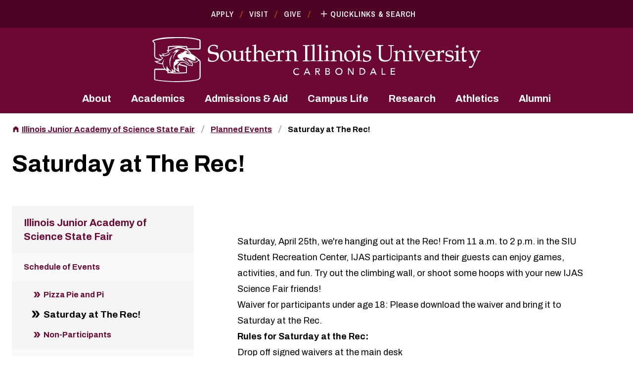

--- FILE ---
content_type: text/html; charset=UTF-8
request_url: https://ijas.siu.edu/planned-events/at-the-rec.php
body_size: 43604
content:
<!DOCTYPE html>
<html lang="en">
	<head>
		
                    


 
 
         













<meta charset="UTF-8"/>
<meta content="IE=edge" http-equiv="X-UA-Compatible"/>
<meta content="width=device-width, initial-scale=1.0" name="viewport"/>
    <title>Saturday at The Rec | IJAS | SIU</title>
<meta content="" name="description"/>
<!-- Start cookieyes banner --> <script id="cookieyes" src="https://cdn-cookieyes.com/client_data/838820e21edf2d0f5311601d9e18d69d/script.js" type="text/javascript"></script> <!-- End cookieyes banner -->
<!-- Google Tag Manager -->
		
<script>(function(w,d,s,l,i){w[l]=w[l]||[];w[l].push({'gtm.start':
new Date().getTime(),event:'gtm.js'});var f=d.getElementsByTagName(s)[0],
j=d.createElement(s),dl=l!='dataLayer'?'&l='+l:'';j.async=true;j.src=
'https://www.googletagmanager.com/gtm.js?id='+i+dl;f.parentNode.insertBefore(j,f);
})(window,document,'script','dataLayer','GTM-5DGK6FZ');</script>

<!-- End Google Tag Manager -->
<link href="https://asset.siu.edu/_files/css/tailwind.css" rel="stylesheet" type="text/css"/>
<link href="https://asset.siu.edu/_files/css/custom.css" rel="stylesheet" type="text/css"/>
<link href="https://asset.siu.edu/_files/css/fancylinks.css" rel="stylesheet" type="text/css"/>
<link href="https://asset.siu.edu/_files/css/search-results.css" rel="stylesheet" type="text/css"/>
<noscript>
    <style>
      .hide-if-no-js {
        display: none !important;
      }
    </style>
</noscript>

<link href="https://fonts.googleapis.com" rel="preconnect"/>
<link crossorigin="crossorigin" href="https://fonts.gstatic.com" rel="preconnect"/>

<link href="https://fonts.googleapis.com/css2?family=Archivo+Narrow:ital,wght@0,400;0,600;1,400;1,600&family=Archivo:ital,wght@0,400;0,700;0,800;1,400;1,700;1,800&display=swap" rel="stylesheet" />


<script defer="defer" src="https://asset.siu.edu/_files/fontawesome/js/fontawesome.js"></script>
<script defer="defer" src="https://asset.siu.edu/_files/fontawesome/js/all.js"></script>

<script defer="defer" src="https://polyfill.io/v3/polyfill.min.js?features=ResizeObserver%2CMap%2CArray.prototype.flatMap%2CObject.fromEntries%2CDOMTokenList.prototype.replace%2CObject.entries%2CSet%2CIntersectionObserver%2CIntersectionObserverEntry"></script>
<script defer="defer" src="https://asset.siu.edu/_files/js/debounceAndThrottle.js"></script>
<script defer="defer" src="https://asset.siu.edu/_files/js/realVw.js"></script>
<script defer="defer" src="https://asset.siu.edu/_files/js/SiteHeader.js"></script>
<script defer="defer" src="https://asset.siu.edu/_files/js/container-query.js"></script>
<script defer="defer" src="https://asset.siu.edu/_files/js/Editorial.js"></script>

<script defer="defer" src="https://player.vimeo.com/api/player.js"></script>
<script defer="defer" src="https://asset.siu.edu/_files/js/HeroPageHeader.js"></script>
<script defer="defer" src="https://asset.siu.edu/_files/js/Accordion.js"></script>
<script defer="defer" src="https://asset.siu.edu/_files/js/Tabs.js"></script>

<script defer="defer" src="https://asset.siu.edu/_files/js/ResponsiveIframe.js"></script>

<script defer="defer" src="https://cdn.jsdelivr.net/npm/focus-visible@5.2.0/dist/focus-visible.min.js"></script>
<script defer="defer" src="https://asset.siu.edu/_files/js/linkify.js"></script>
<script defer="defer" src="https://asset.siu.edu/_files/js/FancyLink.js"></script>

<script src="https://cdnjs.cloudflare.com/ajax/libs/jquery/3.5.1/jquery.min.js"></script>

<script defer="defer" src="https://cdnjs.cloudflare.com/ajax/libs/magnific-popup.js/1.1.0/jquery.magnific-popup.min.js"></script>
<script defer="defer" src="https://asset.siu.edu/_files/js/Video.js"></script>
<script defer="defer" src="https://asset.siu.edu/_files/js/Gallery.js"></script>
<script defer="defer" src="https://asset.siu.edu/_files/js/Figure.js"></script>

    <script defer="defer" src="https://asset.siu.edu/_files/js/hh-custom.js"></script>

<script>
    jQuery(window).bind("load", function() {
   // code here
   
jQuery('link[href^="https://fw.cdn.technolutions.net/framework/base_safe"]').remove();
	
});
</script>

<!-- Clive -->
<script async="true" src="https://live.clive.cloud/page-views/track/927"></script>


<link rel="stylesheet" type="text/css" href="https://cdnjs.cloudflare.com/ajax/libs/magnific-popup.js/1.1.0/magnific-popup.min.css" integrity="sha512-+EoPw+Fiwh6eSeRK7zwIKG2MA8i3rV/DGa3tdttQGgWyatG/SkncT53KHQaS5Jh9MNOT3dmFL0FjTY08And/Cw==" crossorigin="anonymous" referrerpolicy="no-referrer" />




	</head>
	
<body>
    <div>

	
                    


 
 
         













                    

    
    
        <pass-through>
   
    


 
 
         













                    

    
    
        <header id="site-header">
        <h2 class="sr-only">Southern Illinois University</h2>
        <div aria-hidden="true" aria-label="Quicklinks and search" class="aria-hidden:invisible aria-hidden:overflow-y-hidden data-[is-transitioning]:overflow-y-hidden" id="quicklinks-menu" role="dialog" style="height: 0; transition: height 300ms;">
            <div class="" data-tw-theme="maroon-700">
                <div class="bg-theme-bg-color pt-3 pb-5 sm:pb-7 sidebar-up:pb-5 text-theme-text-color">
                    <div class="container">
                        <div class="space-y-5 sm:space-y-7">
                            <button aria-label="Close quicklinks and search" class="hide-if-no-js group/button flex items-center py-1 px-3 xs:py-1.5 sm:py-2 sm:px-4 mx-auto" id="quicklinks-closer" type="button">
                            <span aria-hidden="true" class="mask-x w-2.5 h-2.5 sm:w-3 sm:h-3 bg-theme-text-color group-hocus/button:bg-yellow-300 transition-colors"></span>
                            <span aria-hidden="true" class="ml-2 sm:ml-2.5 uppercase font-narrow font-semibold tracking-wider text-base sm:text-lg text-theme-text-color group-hocus/button:text-yellow-300 transition-colors">Close Menu</span>
                            </button>
                            <form action="https://siu.edu/search-results.php" class="space-y-4">
                                <label class="font-bold text-lg sm:text-xl" for="site-search">Search</label>
                                <div class="flex">
                                    <input class="bg-white text-black text-lg px-3 shrink grow min-w-0" id="site-search" name="q"/>
                                    <button class="inline-block text-left transition-colors text-base leading-tight py-2.5 px-4 sm:text-size-xl sm:py-3.5 sm:px-5 border-3 border-transparent font-narrow tracking-wider font-semibold text-theme-button-text-color bg-theme-button-bg-color hocus:bg-theme-button-hocus-bg-color [&amp;.ghost]:bg-transparent [&amp;.ghost]:border-theme-button-bg-color [&amp;.ghost]:text-theme-button-bg-color [&amp;.ghost]:hocus:bg-theme-button-bg-color [&amp;.ghost]:hocus:text-theme-button-text-color" type="submit">Go</button>
                                </div>
                            </form>
                            <nav aria-label="Quicklinks">
                                <ol class="columns-[calc(120rem/16)] gap-7 xs:gap-10 sm:gap-16 descendants:break-inside-avoid children:pb-3.5 -mb-3.5 sm:children:pb-5 sm:-mb-5 xl:children:pb-0 xl:gap-0 xl:flex flex-wrap xl:justify-between xl:children:mx-4 xl:-mx-4 xl:children:my-2 xl:-my-2" role="list">
                                                                                                                                                                            <li class="text-size-base sm:text-size-lg pl-[calc(22em/16)] relative">
                                                <a class="font-narrow font-semibold tracking-wider text-theme-fancy-link-color hocus:text-yellow-300 leading-tight before:inline-block before:mask-custom before:mask-contain before:bg-current before:absolute before:left-0 before:top-[calc(2em/16)] before:w-[calc(16em/16)] before:h-[calc(16em/16)]" href="https://siu.edu/jiffy/" style="--tw-mask-image: url('data:image/svg+xml,%3Csvg%20width%3D%2222%22%20height%3D%2222%22%20viewBox%3D%220%200%2022%2022%22%20fill%3D%22none%22%20xmlns%3D%22http%3A%2F%2Fwww.w3.org%2F2000%2Fsvg%22%3E%3Cg%20clip-path%3D%22url%28%23clip0_1817_26486%29%22%3E%3Cpath%20d%3D%22M3.66675%2012.8333H7.33341V9.16667H3.66675V12.8333ZM3.66675%2017.4167H7.33341V13.75H3.66675V17.4167ZM3.66675%208.25H7.33341V4.58333H3.66675V8.25ZM8.25008%2012.8333H19.2501V9.16667H8.25008V12.8333ZM8.25008%2017.4167H19.2501V13.75H8.25008V17.4167ZM8.25008%204.58333V8.25H19.2501V4.58333H8.25008Z%22%20fill%3D%22%23F1EFED%22%2F%3E%3C%2Fg%3E%3Cdefs%3E%3CclipPath%20id%3D%22clip0_1817_26486%22%3E%3Crect%20width%3D%2222%22%20height%3D%2222%22%20fill%3D%22white%22%2F%3E%3C%2FclipPath%3E%3C%2Fdefs%3E%3C%2Fsvg%3E')">A–Z Index</a>
                                            </li>
                                                                                                                                                                                                                                                                                                                                                                                                                                                                                                                                                                                                                                    <li class="text-size-base sm:text-size-lg pl-[calc(22em/16)] relative">
                                                <a class="font-narrow font-semibold tracking-wider text-theme-fancy-link-color hocus:text-yellow-300 leading-tight before:inline-block before:mask-custom before:mask-contain before:bg-current before:absolute before:left-0 before:top-[calc(2em/16)] before:w-[calc(16em/16)] before:h-[calc(16em/16)]" href="https://mycourses.siu.edu/d2l/login" style="--tw-mask-image: url('data:image/svg+xml,%3Csvg%20width%3D%2222%22%20height%3D%2222%22%20viewBox%3D%220%200%2022%2022%22%20fill%3D%22none%22%20xmlns%3D%22http%3A%2F%2Fwww.w3.org%2F2000%2Fsvg%22%3E%3Cg%20clip-path%3D%22url%28%23clip0_1817_26492%29%22%3E%3Cpath%20d%3D%22M4.58317%2012.0817V15.7483L10.9998%2019.25L17.4165%2015.7483V12.0817L10.9998%2015.5833L4.58317%2012.0817ZM10.9998%202.75L0.916504%208.25L10.9998%2013.75L19.2498%209.24917V15.5833H21.0832V8.25L10.9998%202.75Z%22%20fill%3D%22%23F1EFED%22%2F%3E%3C%2Fg%3E%3Cdefs%3E%3CclipPath%20id%3D%22clip0_1817_26492%22%3E%3Crect%20width%3D%2222%22%20height%3D%2222%22%20fill%3D%22white%22%2F%3E%3C%2FclipPath%3E%3C%2Fdefs%3E%3C%2Fsvg%3E')">D2L Brightspace</a>
                                            </li>
                                                                                                                                                                                                                                                                                                                                                                                                                                                                                                                                                                                            <li class="text-size-base sm:text-size-lg pl-[calc(22em/16)] relative">
                                                <a class="font-narrow font-semibold tracking-wider text-theme-fancy-link-color hocus:text-yellow-300 leading-tight before:inline-block before:mask-custom before:mask-contain before:bg-current before:absolute before:left-0 before:top-[calc(2em/16)] before:w-[calc(16em/16)] before:h-[calc(16em/16)]" href="https://login.microsoftonline.com/common/oauth2/authorize?client_id=00000002-0000-0ff1-ce00-000000000000&amp;redirect_uri=https%3a%2f%2foutlook.office365.com%2fowa%2f&amp;resource=00000002-0000-0ff1-ce00-000000000000&amp;response_mode=form_post&amp;response_type=code+id_token&amp;scope=openid&amp;msafed=0&amp;client-request-id=529366a6-796b-459c-82e3-6b84da5247ea&amp;protectedtoken=true&amp;claims=%7b%22id_token%22%3a%7b%22xms_cc%22%3a%7b%22values%22%3a%5b%22CP1%22%5d%7d%7d%7d&amp;domain_hint=siu.edu&amp;nonce=637484795371841078.7b5f566e-881a-4f2d-bf04-14de7d6849e7&amp;state=DcsxDoAgEAVR0NarrIAs_OU4kIXEysIQry_Fm26sMWZftsX6FYMcwcIoKSIIBw850dJIOXcSCZV4XEpteKbA2qFZuHTY9R7u-ap773l2nT8" style="--tw-mask-image: url('data:image/svg+xml,%3Csvg%20width%3D%2222%22%20height%3D%2222%22%20viewBox%3D%220%200%2022%2022%22%20fill%3D%22none%22%20xmlns%3D%22http%3A%2F%2Fwww.w3.org%2F2000%2Fsvg%22%3E%3Cg%20clip-path%3D%22url%28%23clip0_1817_26495%29%22%3E%3Cpath%20d%3D%22M17.4167%204.58333V17.4167H4.58333V4.58333H17.4167ZM18.425%202.75H3.575C3.11667%202.75%202.75%203.11667%202.75%203.575V18.425C2.75%2018.7917%203.11667%2019.25%203.575%2019.25H18.425C18.7917%2019.25%2019.25%2018.7917%2019.25%2018.425V3.575C19.25%203.11667%2018.7917%202.75%2018.425%202.75ZM10.0833%206.41667H15.5833V8.25H10.0833V6.41667ZM10.0833%2010.0833H15.5833V11.9167H10.0833V10.0833ZM10.0833%2013.75H15.5833V15.5833H10.0833V13.75ZM6.41667%206.41667H8.25V8.25H6.41667V6.41667ZM6.41667%2010.0833H8.25V11.9167H6.41667V10.0833ZM6.41667%2013.75H8.25V15.5833H6.41667V13.75Z%22%20fill%3D%22%23F1EFED%22%2F%3E%3C%2Fg%3E%3Cdefs%3E%3CclipPath%20id%3D%22clip0_1817_26495%22%3E%3Crect%20width%3D%2222%22%20height%3D%2222%22%20fill%3D%22white%22%2F%3E%3C%2FclipPath%3E%3C%2Fdefs%3E%3C%2Fsvg%3E')">Office 365</a>
                                            </li>
                                                                                                                                                                                                                                                                                                                                                                                                                                                                                                                                                                                            <li class="text-size-base sm:text-size-lg pl-[calc(22em/16)] relative">
                                                <a class="font-narrow font-semibold tracking-wider text-theme-fancy-link-color hocus:text-yellow-300 leading-tight before:inline-block before:mask-custom before:mask-contain before:bg-current before:absolute before:left-0 before:top-[calc(2em/16)] before:w-[calc(16em/16)] before:h-[calc(16em/16)]" href="https://salukinet.siu.edu/" style="--tw-mask-image: url('data:image/svg+xml,%3Csvg%20width%3D%2222%22%20height%3D%2222%22%20viewBox%3D%220%200%2022%2022%22%20fill%3D%22none%22%20xmlns%3D%22http%3A%2F%2Fwww.w3.org%2F2000%2Fsvg%22%3E%3Cg%20clip-path%3D%22url%28%23clip0_1817_26498%29%22%3E%3Cpath%20d%3D%22M4.12516%2011C5.39082%2011%206.41683%209.97399%206.41683%208.70833C6.41683%207.44268%205.39082%206.41667%204.12516%206.41667C2.85951%206.41667%201.8335%207.44268%201.8335%208.70833C1.8335%209.97399%202.85951%2011%204.12516%2011Z%22%20fill%3D%22%23F1EFED%22%2F%3E%3Cpath%20d%3D%22M8.25016%207.33333C9.51582%207.33333%2010.5418%206.30732%2010.5418%205.04167C10.5418%203.77601%209.51582%202.75%208.25016%202.75C6.98451%202.75%205.9585%203.77601%205.9585%205.04167C5.9585%206.30732%206.98451%207.33333%208.25016%207.33333Z%22%20fill%3D%22%23F1EFED%22%2F%3E%3Cpath%20d%3D%22M13.7502%207.33333C15.0158%207.33333%2016.0418%206.30732%2016.0418%205.04167C16.0418%203.77601%2015.0158%202.75%2013.7502%202.75C12.4845%202.75%2011.4585%203.77601%2011.4585%205.04167C11.4585%206.30732%2012.4845%207.33333%2013.7502%207.33333Z%22%20fill%3D%22%23F1EFED%22%2F%3E%3Cpath%20d%3D%22M17.8752%2011C19.1408%2011%2020.1668%209.97399%2020.1668%208.70833C20.1668%207.44268%2019.1408%206.41667%2017.8752%206.41667C16.6095%206.41667%2015.5835%207.44268%2015.5835%208.70833C15.5835%209.97399%2016.6095%2011%2017.8752%2011Z%22%20fill%3D%22%23F1EFED%22%2F%3E%3Cpath%20d%3D%22M15.8949%2013.6217C15.0974%2012.6867%2014.4283%2011.8892%2013.6216%2010.9542C13.1999%2010.4592%2012.6591%209.96417%2012.0174%209.74417C11.9166%209.7075%2011.8158%209.68%2011.7149%209.66167C11.4858%209.625%2011.2383%209.625%2010.9999%209.625C10.7616%209.625%2010.5141%209.625%2010.2758%209.67083C10.1749%209.68917%2010.0741%209.71667%209.97326%209.75333C9.33159%209.97333%208.79993%2010.4683%208.36909%2010.9633C7.57159%2011.8983%206.90243%2012.6958%206.09576%2013.6308C4.89493%2014.8317%203.41909%2016.1608%203.69409%2018.0217C3.95993%2018.9567%204.62909%2019.8825%205.82993%2020.1483C6.49909%2020.2858%208.63493%2019.745%2010.9083%2019.745H11.0733C13.3466%2019.745%2015.4824%2020.2767%2016.1516%2020.1483C17.3524%2019.8825%2018.0216%2018.9475%2018.2874%2018.0217C18.5716%2016.1517%2017.0958%2014.8225%2015.8949%2013.6217Z%22%20fill%3D%22%23F1EFED%22%2F%3E%3C%2Fg%3E%3Cdefs%3E%3CclipPath%20id%3D%22clip0_1817_26498%22%3E%3Crect%20width%3D%2222%22%20height%3D%2222%22%20fill%3D%22white%22%2F%3E%3C%2FclipPath%3E%3C%2Fdefs%3E%3C%2Fsvg%3E')">SalukiNet</a>
                                            </li>
                                                                                                                                                                                                                                                                                                                                                                                                                                                                                                                                                                                            <li class="text-size-base sm:text-size-lg pl-[calc(22em/16)] relative">
                                                <a class="font-narrow font-semibold tracking-wider text-theme-fancy-link-color hocus:text-yellow-300 leading-tight before:inline-block before:mask-custom before:mask-contain before:bg-current before:absolute before:left-0 before:top-[calc(2em/16)] before:w-[calc(16em/16)] before:h-[calc(16em/16)]" href="https://siu.edu/libraries/" style="--tw-mask-image: url('data:image/svg+xml,%3Csvg%20width%3D%2222%22%20height%3D%2222%22%20viewBox%3D%220%200%2022%2022%22%20fill%3D%22none%22%20xmlns%3D%22http%3A%2F%2Fwww.w3.org%2F2000%2Fsvg%22%3E%3Cg%20clip-path%3D%22url%28%23clip0_1817_26501%29%22%3E%3Cpath%20d%3D%22M19.2498%204.58333C18.2323%204.2625%2017.114%204.125%2016.0415%204.125C14.254%204.125%2012.329%204.49167%2010.9998%205.5C9.67067%204.49167%207.74567%204.125%205.95817%204.125C4.17067%204.125%202.24567%204.49167%200.916504%205.5V18.9292C0.916504%2019.1583%201.14567%2019.3875%201.37484%2019.3875C1.4665%2019.3875%201.51234%2019.3417%201.604%2019.3417C2.8415%2018.7458%204.629%2018.3333%205.95817%2018.3333C7.74567%2018.3333%209.67067%2018.7%2010.9998%2019.7083C12.2373%2018.9292%2014.4832%2018.3333%2016.0415%2018.3333C17.554%2018.3333%2019.1123%2018.6083%2020.3957%2019.2958C20.4873%2019.3417%2020.5332%2019.3417%2020.6248%2019.3417C20.854%2019.3417%2021.0832%2019.1125%2021.0832%2018.8833V5.5C20.5332%205.0875%2019.9373%204.8125%2019.2498%204.58333ZM19.2498%2016.9583C18.2415%2016.6375%2017.1415%2016.5%2016.0415%2016.5C14.4832%2016.5%2012.2373%2017.0958%2010.9998%2017.875V7.33333C12.2373%206.55417%2014.4832%205.95833%2016.0415%205.95833C17.1415%205.95833%2018.2415%206.09583%2019.2498%206.41667V16.9583Z%22%20fill%3D%22%23F1EFED%22%2F%3E%3Cpath%20d%3D%22M16.0415%209.625C16.8482%209.625%2017.6273%209.7075%2018.3332%209.86333V8.47C17.609%208.3325%2016.8298%208.25%2016.0415%208.25C14.4832%208.25%2013.0715%208.51583%2011.9165%209.01083V10.5325C12.9523%209.94583%2014.3915%209.625%2016.0415%209.625Z%22%20fill%3D%22%23F1EFED%22%2F%3E%3Cpath%20d%3D%22M11.9165%2011.4492V12.9708C12.9523%2012.3842%2014.3915%2012.0633%2016.0415%2012.0633C16.8482%2012.0633%2017.6273%2012.1458%2018.3332%2012.3017V10.9083C17.609%2010.7708%2016.8298%2010.6883%2016.0415%2010.6883C14.4832%2010.6883%2013.0715%2010.9633%2011.9165%2011.4492Z%22%20fill%3D%22%23F1EFED%22%2F%3E%3Cpath%20d%3D%22M16.0415%2013.1358C14.4832%2013.1358%2013.0715%2013.4017%2011.9165%2013.8967V15.4183C12.9523%2014.8317%2014.3915%2014.5108%2016.0415%2014.5108C16.8482%2014.5108%2017.6273%2014.5933%2018.3332%2014.7492V13.3558C17.609%2013.2092%2016.8298%2013.1358%2016.0415%2013.1358Z%22%20fill%3D%22%23F1EFED%22%2F%3E%3C%2Fg%3E%3Cdefs%3E%3CclipPath%20id%3D%22clip0_1817_26501%22%3E%3Crect%20width%3D%2222%22%20height%3D%2222%22%20fill%3D%22white%22%2F%3E%3C%2FclipPath%3E%3C%2Fdefs%3E%3C%2Fsvg%3E')">Libraries</a>
                                            </li>
                                                                                                                                                                                                                                                                                                                                                                                                                                                                                                                                                                                            <li class="text-size-base sm:text-size-lg pl-[calc(22em/16)] relative">
                                                <a class="font-narrow font-semibold tracking-wider text-theme-fancy-link-color hocus:text-yellow-300 leading-tight before:inline-block before:mask-custom before:mask-contain before:bg-current before:absolute before:left-0 before:top-[calc(2em/16)] before:w-[calc(16em/16)] before:h-[calc(16em/16)]" href="https://siu.university-tour.com/map.php" style="--tw-mask-image: url('data:image/svg+xml,%3Csvg%20width%3D%2222%22%20height%3D%2222%22%20viewBox%3D%220%200%2022%2022%22%20fill%3D%22none%22%20xmlns%3D%22http%3A%2F%2Fwww.w3.org%2F2000%2Fsvg%22%3E%3Cg%20clip-path%3D%22url%28%23clip0_1817_26504%29%22%3E%3Cpath%20d%3D%22M18.7917%202.75L18.645%202.7775L13.75%204.675L8.25%202.75L3.08%204.49167C2.8875%204.55583%202.75%204.72083%202.75%204.93167V18.7917C2.75%2019.0483%202.95167%2019.25%203.20833%2019.25L3.355%2019.2225L8.25%2017.325L13.75%2019.25L18.92%2017.5083C19.1125%2017.4442%2019.25%2017.2792%2019.25%2017.0683V3.20833C19.25%202.95167%2019.0483%202.75%2018.7917%202.75ZM13.75%2017.4167L8.25%2015.4825V4.58333L13.75%206.5175V17.4167Z%22%20fill%3D%22%23F1EFED%22%2F%3E%3C%2Fg%3E%3Cdefs%3E%3CclipPath%20id%3D%22clip0_1817_26504%22%3E%3Crect%20width%3D%2222%22%20height%3D%2222%22%20fill%3D%22white%22%2F%3E%3C%2FclipPath%3E%3C%2Fdefs%3E%3C%2Fsvg%3E')">Campus Map</a>
                                            </li>
                                                                                                                                                                                                                                                                                                                                                                                                                                                                                                                                                                                            <li class="text-size-base sm:text-size-lg pl-[calc(22em/16)] relative">
                                                <a class="font-narrow font-semibold tracking-wider text-theme-fancy-link-color hocus:text-yellow-300 leading-tight before:inline-block before:mask-custom before:mask-contain before:bg-current before:absolute before:left-0 before:top-[calc(2em/16)] before:w-[calc(16em/16)] before:h-[calc(16em/16)]" href="https://diversity.siu.edu/" style="--tw-mask-image: url('data:image/svg+xml,%3Csvg%20width%3D%2222%22%20height%3D%2222%22%20viewBox%3D%220%200%2022%2022%22%20fill%3D%22none%22%20xmlns%3D%22http%3A%2F%2Fwww.w3.org%2F2000%2Fsvg%22%3E%3Cg%20clip-path%3D%22url%28%23clip0_1817_26507%29%22%3E%3Cpath%20d%3D%22M11.0002%2019.5708L9.671%2018.3608C4.95016%2014.08%201.8335%2011.2567%201.8335%207.79167C1.8335%204.96833%204.05183%202.75%206.87516%202.75C8.47016%202.75%2010.001%203.4925%2011.0002%204.66583C11.9993%203.4925%2013.5302%202.75%2015.1252%202.75C17.9485%202.75%2020.1668%204.96833%2020.1668%207.79167C20.1668%2011.2567%2017.0502%2014.08%2012.3293%2018.37L11.0002%2019.5708Z%22%20fill%3D%22%23F1EFED%22%2F%3E%3C%2Fg%3E%3Cdefs%3E%3CclipPath%20id%3D%22clip0_1817_26507%22%3E%3Crect%20width%3D%2222%22%20height%3D%2222%22%20fill%3D%22white%22%2F%3E%3C%2FclipPath%3E%3C%2Fdefs%3E%3C%2Fsvg%3E')">Diversity</a>
                                            </li>
                                                                                                                                                                                                                                                                                                                                                                                                                                                                                                                                                                                            <li class="text-size-base sm:text-size-lg pl-[calc(22em/16)] relative">
                                                <a class="font-narrow font-semibold tracking-wider text-theme-fancy-link-color hocus:text-yellow-300 leading-tight before:inline-block before:mask-custom before:mask-contain before:bg-current before:absolute before:left-0 before:top-[calc(2em/16)] before:w-[calc(16em/16)] before:h-[calc(16em/16)]" href="https://www.siumed.edu/" style="--tw-mask-image: url('data:image/svg+xml,%3Csvg%20width%3D%2222%22%20height%3D%2222%22%20viewBox%3D%220%200%2022%2022%22%20fill%3D%22none%22%20xmlns%3D%22http%3A%2F%2Fwww.w3.org%2F2000%2Fsvg%22%3E%3Cg%20clip-path%3D%22url%28%23clip0_1817_26510%29%22%3E%3Cpath%20d%3D%22M18.3335%205.5H14.6668V3.66667C14.6668%202.65833%2013.8418%201.83333%2012.8335%201.83333H9.16683C8.1585%201.83333%207.3335%202.65833%207.3335%203.66667V5.5H3.66683C2.6585%205.5%201.8335%206.325%201.8335%207.33333V18.3333C1.8335%2019.3417%202.6585%2020.1667%203.66683%2020.1667H18.3335C19.3418%2020.1667%2020.1668%2019.3417%2020.1668%2018.3333V7.33333C20.1668%206.325%2019.3418%205.5%2018.3335%205.5ZM9.16683%203.66667H12.8335V5.5H9.16683V3.66667ZM14.6668%2013.75H11.9168V16.5H10.0835V13.75H7.3335V11.9167H10.0835V9.16667H11.9168V11.9167H14.6668V13.75Z%22%20fill%3D%22%23F1EFED%22%2F%3E%3C%2Fg%3E%3Cdefs%3E%3CclipPath%20id%3D%22clip0_1817_26510%22%3E%3Crect%20width%3D%2222%22%20height%3D%2222%22%20fill%3D%22white%22%2F%3E%3C%2FclipPath%3E%3C%2Fdefs%3E%3C%2Fsvg%3E')">Medicine</a>
                                            </li>
                                                                                                            </ol>
                            </nav>
                            <ul class="text-center sidebar-up:hidden" role="list">
                                                                                                                        <li class="inline-block relative mr-7 last:after:hidden last:mr-0 after:absolute after:top-1.5 after:-right-4 after:w-[2px] after:h-3.5 after:skew-x-[-20deg] after:bg-brown-500"><a class="font-narrow font-semibold tracking-wider uppercase text-base text-theme-fancy-link-color hocus:text-yellow-300" href="https://siu.edu/apply-now/index.php">Apply</a></li>
                                                                                                                        <li class="inline-block relative mr-7 last:after:hidden last:mr-0 after:absolute after:top-1.5 after:-right-4 after:w-[2px] after:h-3.5 after:skew-x-[-20deg] after:bg-brown-500"><a class="font-narrow font-semibold tracking-wider uppercase text-base text-theme-fancy-link-color hocus:text-yellow-300" href="https://siu.edu/visit/index.php">Visit</a></li>
                                                                                                                        <li class="inline-block relative mr-7 last:after:hidden last:mr-0 after:absolute after:top-1.5 after:-right-4 after:w-[2px] after:h-3.5 after:skew-x-[-20deg] after:bg-brown-500"><a class="font-narrow font-semibold tracking-wider uppercase text-base text-theme-fancy-link-color hocus:text-yellow-300" href="https://siuf.org/index.php">Give</a></li>
                                                            </ul>
                        </div>
                    </div>
                </div>
            </div>
        </div>
        <div class="" data-tw-theme="maroon-700">
            <div class="hidden sidebar-up:block bg-theme-bg-color py-4 text-theme-text-color">
                <div class="container">
                    <div class="flex justify-center items-center leading-0">
                        <ul role="list">
                                                                                                            <li class="inline-block relative mr-7 after:absolute after:top-1.5 after:-right-4 after:w-[2px] after:h-3.5 after:skew-x-[-20deg] after:bg-brown-500"><a class="font-narrow font-semibold tracking-wider uppercase text-base text-theme-fancy-link-color hocus:text-yellow-300" href="https://siu.edu/apply-now/index.php">Apply</a></li>
                                                                                                            <li class="inline-block relative mr-7 after:absolute after:top-1.5 after:-right-4 after:w-[2px] after:h-3.5 after:skew-x-[-20deg] after:bg-brown-500"><a class="font-narrow font-semibold tracking-wider uppercase text-base text-theme-fancy-link-color hocus:text-yellow-300" href="https://siu.edu/visit/index.php">Visit</a></li>
                                                                                                            <li class="inline-block relative mr-7 after:absolute after:top-1.5 after:-right-4 after:w-[2px] after:h-3.5 after:skew-x-[-20deg] after:bg-brown-500"><a class="font-narrow font-semibold tracking-wider uppercase text-base text-theme-fancy-link-color hocus:text-yellow-300" href="https://siuf.org/index.php">Give</a></li>
                                                    </ul>
                        <button aria-controls="quicklinks-menu" aria-expanded="false" aria-label="Quicklinks and Search" class="hide-if-no-js group/button inline-flex items-center py-1 -my-1 px-3" data-quicklinks-toggler="data-quicklinks-toggler" type="button">
                        <span aria-hidden="true" class="mask-x rotate-45 group-aria-expanded/button:rotate-0 w-2.5 h-2.5 bg-theme-text-color group-hocus/button:bg-yellow-300 transition-[background-color,transform]"></span>
                        <span aria-hidden="true" class="ml-2 uppercase font-narrow font-semibold tracking-wider text-base text-theme-text-color group-hocus/button:text-yellow-300 transition-colors">Quicklinks &amp; Search</span>
                        </button>
                    </div>
                </div>
            </div>
        </div>
        <div class="" data-tw-theme="maroon-500">
            <div class="bg-theme-bg-color py-4 text-theme-text-color">
                <div class="container">
                    <div class="space-y-4">
                        <div class="flex flex-wrap justify-between -mx-1.5 xs:items-center sidebar-up:justify-center sidebar-up:mx-0">
                            <div class="grow flex justify-center px-3">
                                                                        <a aria-label="SIU Homepage" class="grow min-w-[calc(150rem/16)] max-w-[calc(200rem/16)] sm:max-w-[calc(220rem/16)] md:max-w-[calc(503rem/16)] lg:max-w-[calc(670rem/16)]" href="https://siu.edu/">
                                                                                                                                                                                                                                                                                                                                                                                                                                                                                                                                                                                                                                    <svg xmlns="http://www.w3.org/2000/svg" aria-hidden="true" class="md:hidden" id="Layer_1" version="1.1" viewBox="0 0 320.1 130.5">
                                        <!-- Generator: Adobe Illustrator 29.5.0, SVG Export Plug-In . SVG Version: 2.1.0 Build 137)  -->
                                        <defs>
                                          <style>
                                            .st0 {
                                              fill: #fff;
                                            }
                                          </style>
                                        </defs>
                                        <g>
                                          <path class="st0" d="M315,102.1c-.9,0-1.7,0-2.6,0v.8h.7c.7.1,1.1.3,1.1.8s0,.4-.2.7l-3.2,7.8-3.1-7.5c-.2-.5-.2-.8-.2-1,0-.5.4-.7.9-.7h1v-.8c-1.1,0-2.1,0-3.1,0s-2.1,0-3.1,0v.8h.5c.6.1,1,.3,1.4,1.4l4.4,10.9-.6,1.6c-.5,1.2-1.4,3.4-2.9,3.5h0c-.4,0-1-.3-1.3-.6h-.4l-.6,2c.3.2.9.4,1.3.4,2.2,0,3.2-1.3,4.1-3.3l5.4-12.6c1-2.4,1.6-3.2,2.3-3.3h.8v-.8c-.9,0-1.7,0-2.5,0Z"/>
                                          <path class="st0" d="M298.5,101.8c0-1.1.1-2.6.3-3.8l-.3-.3c-.5.3-1.3.7-2.3,1,0,.7.1,1.4.1,2.1v1.9l-2.1.9v.6h2c0-.1,0,7.6,0,7.6,0,2.2,1.2,2.8,2.6,2.8s1.5,0,1.8-.3l1.3-1.4-.4-.5c-.4.2-.9.5-1.6.5-1.1,0-1.5-.6-1.5-1.9v-7h3.4l.2-1.5-3.7.2v-1Z"/>
                                          <path class="st0" d="M292,113.2c-.1-.3-.1-.8-.1-1.6v-9.8h-.2c-1,.3-2.6.8-4.2,1v.8h1c.6,0,.8,0,1,.3.1.2.2.8.2,1.7v6c0,.7,0,1.3-.1,1.6-.1.2-.4.4-.9.4h-1.2v.9c1,0,2,0,3.4,0s2.4,0,3.4,0v-.8h-1.2c-.5-.1-.8-.2-.9-.5Z"/>
                                          <path class="st0" d="M290.6,98.9c.8,0,1.5-.7,1.5-1.5s-.7-1.5-1.5-1.5-1.5.7-1.5,1.5.7,1.5,1.5,1.5Z"/>
                                          <path class="st0" d="M281.7,106.9c-2-.4-2.9-1-2.9-2.1s.4-2.2,2.6-2.2,3.1.8,3.1,2.2v.6h.8c0-1.1,0-2.1.1-3-1-.4-2.2-.7-3.5-.7-2.5,0-5,1-5,3.9s1,2.4,2.3,2.9c1.3.5,2.8.8,4,1.1.8.2,1.3.9,1.3,1.8,0,1.4-1.4,2.4-3.1,2.4s-3.5-.6-3.5-2.3v-1.1h-.8c0,1.3,0,2.5-.3,3.7,1.3.5,2.5.6,3.8.6,3,0,5.9-1.6,5.9-4.5s-1.5-2.9-4.7-3.4Z"/>
                                          <path class="st0" d="M271.8,102.8l-1.4,1.7h0v-2.7h-.2c-1,.3-2.6.8-4.2,1v.8h1c.6,0,.8,0,1,.3.1.2.2.8.2,1.7v6c0,.7,0,1.3-.1,1.6-.1.2-.4.4-.9.4h-1.2v.9c1,0,2,0,3.4,0s2.4,0,3.8,0v-.8h-1.4c-.6-.1-1-.2-1.1-.5-.1-.3-.1-.8-.1-1.6v-4.6c0-1.7,1.2-3,2.4-3s1.5.6,1.8,1.2h.6l.2-3.2c-.2-.2-.8-.3-1.2-.3-.7,0-1.6.3-2.3,1.1Z"/>
                                          <path class="st0" d="M259.6,101.7c-.9,0-1.7.3-2.6.7-.6.3-1.2.7-1.7,1.1-1.2,1-1.9,2.5-1.9,5.1s2.1,6.2,6.2,6.2,4.1-1.2,4.3-1.5l.5-.9-.3-.3c-1,.6-2,1.3-3.3,1.3-3.3,0-4.9-2.1-4.9-5.3h3.9c1.6,0,3.3-.1,4.9-.4,0-.4,0-.8,0-1.1,0-3-2.2-4.9-5.1-4.9ZM259.3,107.2c-1.1,0-2.3,0-3.4-.2v-.4c0-2.7,1.6-4.1,3.5-4.1s2.8,2,2.8,4.5c-.9,0-1.9,0-3,0Z"/>
                                          <path class="st0" d="M253.7,102c-.8,0-1.7,0-2.5,0s-1.7,0-2.5,0v.8h1.1c.4,0,.6.3.6.8s-.2,1.1-.5,1.9l-1.1,2.8c-.5,1.3-1.1,2.5-1.7,3.8l-3.2-7.7c-.2-.4-.2-.7-.2-1,0-.4.2-.5.7-.6h1.3v-.8c-1,0-2.1,0-3.1,0s-2.1,0-3.1,0v.8h.9c.5,0,.7.6.8.9l4.6,10.8h1.3c.4-.9.6-1.9,1.1-2.9l3.2-7c.4-.8.8-1.7,1.5-1.8h.8v-.8Z"/>
                                          <path class="st0" d="M237.6,113.2c-.1-.3-.1-.8-.1-1.6v-9.8h-.2c-1,.3-2.6.8-4.2,1v.8h1c.6,0,.8,0,1,.3.1.2.2.8.2,1.7v6c0,.7,0,1.3-.1,1.6-.1.2-.4.4-.9.4h-1.2v.9c1,0,2,0,3.4,0s2.4,0,3.4,0v-.8h-1.2c-.5-.1-.8-.2-.9-.5Z"/>
                                          <path class="st0" d="M236.2,98.9c.8,0,1.5-.7,1.5-1.5s-.7-1.5-1.5-1.5-1.5.7-1.5,1.5.7,1.5,1.5,1.5Z"/>
                                          <path class="st0" d="M230.1,113.2c-.1-.3-.1-.8-.1-1.6v-5.2c0-2.9-1.3-4.7-4.4-4.7s-1.6.2-2.2.7l-1.7,1.5.5.5c.6-.6,1.6-1,2.5-1,1.8,0,3.1,1.2,3.1,3.4v7.6c.6,0,1.4,0,2.1,0s1.5,0,2.2,0v-.8h-1.1c-.5-.1-.8-.2-.9-.5Z"/>
                                          <path class="st0" d="M221.4,104.1h0v-2.3h-.2c-1,.3-2.6.8-4.2,1v.8h1c.6,0,.8,0,1,.3.1.2.2.8.2,1.7v6c0,.7,0,1.3-.1,1.6-.1.2-.4.4-.9.4h-1.2v.9c.9,0,2,0,3.3,0s2.4,0,3.3,0v-.8h-1.2c-.5-.1-.8-.2-.9-.5-.1-.3-.1-.8-.1-1.6v-5.7c0-.5.3-1,.8-1.5l-.5-.5-.3.2Z"/>
                                          <path class="st0" d="M217.2,95.8c-1.2,0-2.1,0-3.2,0s-2,0-3.1,0v.8h1.2c.6.1,1,.2,1.1.5.2.3.2,1,.2,2v8.6c0,4.5-2.6,5.6-5.5,5.6s-5.5-1.1-5.5-4.9v-9.2c0-1,0-1.7.2-2,.2-.3.5-.4,1.1-.4h1.3v-.9c-1.4,0-2.7,0-3.9,0s-2.6,0-4,0v.8h1.3c.7.1,1,.2,1.1.5.2.3.2,1,.2,2v9.5c0,4.9,2.7,6.3,7.3,6.3s7.6-2.3,7.6-8.1v-7.8c0-1,0-1.7.2-2,.2-.3.5-.3,1.1-.4h1.2v-.9Z"/>
                                          <path class="st0" d="M186.7,106.9c-2-.4-2.9-1-2.9-2.1s.3-2.2,2.6-2.2,3.1.8,3.1,2.2v.6h.8c0-1.1,0-2.1.1-3-1-.4-2.2-.7-3.5-.7-2.5,0-5.1,1-5.1,3.9s1,2.4,2.3,2.9c1.3.5,2.8.8,3.9,1.1.8.2,1.3.9,1.3,1.8,0,1.4-1.5,2.4-3.1,2.4s-3.5-.6-3.5-2.3v-1.1h-.8c0,1.3,0,2.5-.3,3.7,1.3.5,2.5.6,3.8.6,3,0,5.9-1.6,5.9-4.5s-1.5-2.9-4.7-3.4Z"/>
                                          <path class="st0" d="M178.2,113.2c-.1-.3-.1-.8-.1-1.6v-9.8h-.2c-1,.3-2.6.8-4.2,1v.8h1c.6,0,.8,0,1,.3.1.2.2.8.2,1.7v6c0,.7,0,1.3-.1,1.6-.1.2-.4.4-.9.4h-1.2v.9c1,0,2,0,3.4,0s2.4,0,3.4,0v-.8h-1.2c-.5-.1-.7-.2-.9-.5Z"/>
                                          <path class="st0" d="M176.8,98.9c.8,0,1.5-.7,1.5-1.5s-.7-1.5-1.5-1.5-1.5.7-1.5,1.5.7,1.5,1.5,1.5Z"/>
                                          <path class="st0" d="M166.8,101.7c-.6,0-1.2,0-1.8.2l.2.8c.3,0,.6-.1,1-.1,2.6,0,4.2,3,4.2,6.4s-.8,4.3-2.6,4.8l.2.7c3-.8,5-3.4,5-6.7s-2.7-6.1-6.1-6.1Z"/>
                                          <path class="st0" d="M166.9,114c-3.4,0-4.5-3.7-4.5-6.6s.7-4.2,2.8-4.7l-.2-.8c-3.2.7-5.1,3.2-5.1,6.7s2.4,6.3,5.7,6.3h.2c.7,0,1.4,0,2.1-.3l-.2-.7c-.3,0-.5.1-.9.1Z"/>
                                          <path class="st0" d="M157.6,113.2c-.1-.3-.1-.8-.1-1.6v-5.2c0-2.9-1.3-4.7-4.4-4.7s-1.6.2-2.2.7l-1.7,1.5.5.5c.6-.6,1.6-1,2.5-1,1.8,0,3.1,1.2,3.1,3.4v7.6c.6,0,1.4,0,2.1,0s1.5,0,2.2,0v-.8h-1.1c-.5-.1-.8-.2-.9-.5Z"/>
                                          <path class="st0" d="M148.9,104.1h0v-2.3h-.2c-1,.3-2.6.8-4.2,1v.8h1c.6,0,.8,0,1,.3.1.2.2.8.2,1.7v6c0,.7,0,1.3-.1,1.6-.1.2-.4.4-.9.4h-1.2v.9c.9,0,2,0,3.3,0s2.4,0,3.3,0v-.8h-1.2c-.5-.1-.8-.2-.9-.5-.1-.3-.1-.8-.1-1.6v-5.7c0-.5.3-1,.8-1.5l-.5-.5-.3.2Z"/>
                                          <path class="st0" d="M141.4,113.2c-.1-.3-.1-.8-.1-1.6v-9.8h-.2c-1,.3-2.6.8-4.2,1v.8h1c.6,0,.8,0,1,.3.1.2.2.8.2,1.7v6c0,.7,0,1.3-.1,1.6-.1.2-.4.4-.9.4h-1.2v.9c1,0,2,0,3.4,0s2.4,0,3.4,0v-.8h-1.2c-.5-.1-.8-.2-.9-.5Z"/>
                                          <path class="st0" d="M140,98.9c.8,0,1.5-.7,1.5-1.5s-.7-1.5-1.5-1.5-1.5.7-1.5,1.5.7,1.5,1.5,1.5Z"/>
                                          <path class="st0" d="M133.6,113.2c-.1-.3-.1-.8-.1-1.6v-16.6l-.2-.2c-1.3.5-2.8.8-4.2,1v.8h1.5c.6,0,.7.5.7,1.1v13.9c0,.7,0,1.3-.1,1.6-.1.2-.4.4-.9.4h-1.2v.9c1,0,2,0,3.4,0s2.4,0,3.4,0v-.8h-1.2c-.5-.1-.8-.2-.9-.5Z"/>
                                          <path class="st0" d="M125.7,113.2c-.1-.3-.1-.8-.1-1.6v-16.6l-.2-.2c-1.3.5-2.8.8-4.2,1v.7h0s1.5,0,1.5,0c.6,0,.7.5.7,1.1v13.9c0,.7,0,1.3-.1,1.6-.1.2-.4.4-.9.4h-1.2v.9c1,0,2,0,3.4,0s2.4,0,3.4,0v-.8h-1.2c-.5-.1-.8-.2-.9-.5Z"/>
                                          <path class="st0" d="M112.3,95.8v.8h1.3c.7.1,1,.2,1.1.5.2.3.2,1,.2,2v12.1c0,1,0,1.7-.2,2-.2.3-.5.4-1.1.4h-1.3v.9c1.4,0,2.7,0,4,0s2.5,0,3.9,0v-.8h-1.3c-.6-.1-1-.2-1.1-.5-.2-.3-.2-1-.2-2v-12.1c0-1,0-1.7.2-2,.2-.3.5-.4,1.1-.4h1.3v-.9c-1.4,0-2.7,0-3.9,0s-2.6,0-4,0Z"/>
                                          <path class="st0" d="M105,113.2c-.1-.3-.1-.8-.1-1.6v-5.2c0-2.9-1.3-4.7-4.4-4.7s-1.6.2-2.2.7l-1.7,1.5.5.5c.6-.6,1.6-1,2.5-1,1.8,0,3.1,1.2,3.1,3.4v7.6c.6,0,1.4,0,2.1,0s1.5,0,2.2,0v-.8h-1.1c-.5-.1-.8-.2-.9-.5Z"/>
                                          <path class="st0" d="M96.2,104.1h0v-2.3h-.2c-1,.3-2.6.8-4.2,1v.8h1c.6,0,.8,0,1,.3.1.2.2.8.2,1.7v6c0,.7,0,1.3-.1,1.6-.1.2-.4.4-.9.4h-1.2v.9c.9,0,2,0,3.3,0s2.4,0,3.3,0v-.8h-1.2c-.5-.1-.8-.2-.9-.5-.1-.3-.1-.8-.1-1.6v-5.7c0-.5.3-1,.8-1.5l-.5-.5-.3.2Z"/>
                                          <path class="st0" d="M87.3,102.8l-1.5,1.7h0v-2.7h-.2c-1,.3-2.6.8-4.2,1v.8h1c.6,0,.8,0,1,.3.1.2.2.8.2,1.7v6c0,.7,0,1.3-.1,1.6-.1.2-.4.4-.9.4h-1.2v.9c1,0,2,0,3.4,0s2.4,0,3.8,0v-.8h-1.4c-.6-.1-1-.2-1.1-.5-.1-.3-.1-.8-.1-1.6v-4.6c0-1.7,1.2-3,2.4-3s1.5.6,1.8,1.2h.6l.2-3.2c-.2-.2-.8-.3-1.2-.3-.7,0-1.6.3-2.3,1.1Z"/>
                                          <path class="st0" d="M75.4,101.7c-.9,0-1.7.3-2.6.7-.6.3-1.2.7-1.7,1.1-1.2,1-1.9,2.5-1.9,5.1s2.1,6.2,6.2,6.2,3.5-.9,4.1-1.4c0,0,.1-.1.2-.2l.5-.9-.4-.3c-1,.6-2,1.3-3.3,1.3-3.3,0-4.9-2.1-4.9-5.3h3.9c1.6,0,3.3-.1,4.9-.4,0-.4,0-.8,0-1.1,0-1.1-.3-2.1-.8-2.9-.9-1.3-2.4-2-4.3-2ZM75.1,107.2c-1.1,0-2.3,0-3.4-.2v-.4c0-2.7,1.6-4.1,3.5-4.1s2.8,2,2.8,4.5c-.9,0-1.9,0-3,0Z"/>
                                          <path class="st0" d="M66.9,113.2c-.1-.3-.1-.8-.1-1.6v-5.2c0-2.9-1.3-4.7-4.4-4.7s-1.6.2-2.2.7l-1.5,1.3.5.5c.6-.5,1.4-.8,2.3-.8,1.8,0,3.1,1.2,3.1,3.4v7.6c.6,0,1.4,0,2.2,0s1.5,0,2.2,0v-.8h-1.1c-.5-.1-.8-.2-.9-.5Z"/>
                                          <path class="st0" d="M58.2,104.1h0v-9.1l-.2-.2c-1.3.5-2.8.8-4.2,1v.8h1.5c.6,0,.7.5.7,1.1v13.9c0,.7,0,1.3-.1,1.6-.1.2-.4.4-.9.4h-1.2v.9c.9,0,2,0,3.3,0s2.4,0,3.3,0v-.8h-1.2c-.5-.1-.8-.2-.9-.5-.1-.3-.1-.8-.1-1.6v-5.7c0-.5.4-1.2,1-1.7l-.5-.5-.5.4Z"/>
                                          <path class="st0" d="M49.6,101.8c0-1.1.1-2.6.3-3.8l-.3-.3c-.5.3-1.3.7-2.3,1,0,.7.1,1.4.1,2.1v1.9l-2.1.9v.6h2c0-.1,0,7.6,0,7.6,0,2.2,1.2,2.8,2.6,2.8s1.5,0,1.7-.3l1.3-1.4-.4-.5c-.4.2-.9.5-1.6.5-1.1,0-1.5-.6-1.5-1.9v-7h3.4l.2-1.5-3.7.2v-1Z"/>
                                          <path class="st0" d="M43.5,113.2c-.1-.3-.1-.8-.1-1.6v-9.8h-.2c-1,.3-2.6.8-4.2,1v.8h1c.6,0,.8,0,1,.3.1.2.2.8.2,1.7v4.4c0,.6-.4,1.4-1.1,2l.5.5.6-.5c0,1,0,1.7-.1,2.5.7,0,1.5,0,2.3,0s1.5,0,2.2,0v-.8h-1.1c-.5-.1-.8-.2-.9-.5Z"/>
                                          <path class="st0" d="M37.7,113c-2.5,0-2.9-1.1-2.9-3.3v-7.9h-.2c-1,.3-2.6.8-4.2,1v.8h1c.6,0,.8,0,1,.3.1.2.2.8.2,1.7v4.5c0,2.2,0,4.6,3.8,4.6s2.3-.4,3-1.1l1.2-1.1-.5-.5c-.6.6-1.5,1.1-2.4,1.1Z"/>
                                          <path class="st0" d="M23.7,101.7c-.6,0-1.2,0-1.8.2l.2.8c.3,0,.6-.1,1-.1,2.6,0,4.2,3,4.2,6.4s-.8,4.3-2.6,4.8l.2.7c3-.8,5-3.4,5-6.7s-2.7-6.1-6.1-6.1Z"/>
                                          <path class="st0" d="M23.8,114c-3.4,0-4.5-3.7-4.5-6.6s.7-4.2,2.8-4.7l-.2-.8c-3.2.7-5.1,3.2-5.1,6.7s2.4,6.3,5.7,6.3h.2c.7,0,1.4,0,2.1-.3l-.2-.7c-.3,0-.5.1-.9.1Z"/>
                                          <path class="st0" d="M9.3,103.7c-3.4-.4-4.4-1.5-4.4-3.3,0-2.7,2.1-3.9,4-3.9s2.2.2,2.9.6c1,.6,1.1.9,1.2,1.6l.2,1.5h.9c0-1.3.1-2.4.4-3.8-1.1-.4-2.7-1.1-4.9-1.1-3.2,0-6.9,1.9-6.9,6.1s1.7,4.1,5.9,4.6c2.7.3,4.7,1.1,4.7,3.6s-2.4,4.1-4.8,4.1-4.2-1-4.4-2.1l-.2-1.8h-.9v1c0,1,0,2.1-.2,3.1.9.4,2.7,1,4.6,1,4,0,8.1-2.2,8.1-6.8s-2.4-4-6.2-4.4Z"/>
                                        </g>
                                        <g>
                                          <polygon class="st0" points="214.8 126.3 218.4 126.3 218.4 125.4 214.8 125.4 214.8 123.2 218.6 123.2 218.6 122.2 213.8 122.2 213.8 129.8 218.8 129.8 218.8 128.9 214.8 128.9 214.8 126.3"/>
                                          <polygon class="st0" points="204.3 122.2 203.3 122.2 203.3 129.8 207.7 129.8 207.7 128.9 204.3 128.9 204.3 122.2"/>
                                          <path class="st0" d="M193.1,122.2l-3.3,7.6h1.2l.8-1.9h3.6l.8,1.9h1.2l-3.3-7.6h-1ZM192.1,127l1.4-3.6,1.4,3.6h-2.8Z"/>
                                          <path class="st0" d="M183.1,123.1c-.4-.3-.8-.5-1.3-.7-.5-.1-1-.2-1.5-.2h-2.6v7.6h2.6c.5,0,1,0,1.5-.2.5-.2.9-.4,1.3-.7.4-.3.7-.7,1-1.2.2-.5.4-1,.4-1.7s-.1-1.2-.4-1.7c-.2-.5-.6-.9-1-1.2ZM183.1,127.2c-.1.4-.4.7-.7.9-.3.2-.6.4-1,.5-.4.1-.8.2-1.3.2h-1.3v-5.7h1.3c.5,0,.9,0,1.3.2.4.1.7.3,1,.5.3.2.5.5.7.9.2.4.2.8.2,1.2s0,.9-.2,1.2Z"/>
                                          <polygon class="st0" points="169.8 128.3 169.8 128.3 165.8 122.2 164.4 122.2 164.4 129.8 165.5 129.8 165.5 123.6 165.5 123.6 169.5 129.8 170.9 129.8 170.9 122.2 169.8 122.2 169.8 128.3"/>
                                          <path class="st0" d="M156.8,123.1c-.4-.4-.8-.6-1.3-.8s-1-.3-1.6-.3-1.1,0-1.6.3c-.5.2-.9.5-1.3.8-.4.3-.6.8-.8,1.3-.2.5-.3,1-.3,1.6s0,1.1.3,1.6c.2.5.5.9.8,1.3.4.3.8.6,1.3.8.5.2,1,.3,1.6.3s1.1,0,1.6-.3c.5-.2.9-.5,1.3-.8.4-.4.6-.8.9-1.3.2-.5.3-1,.3-1.6s-.1-1.1-.3-1.6c-.2-.5-.5-.9-.9-1.3ZM156.6,127.2c-.1.4-.3.7-.6,1-.3.3-.6.5-.9.6-.4.2-.8.2-1.2.2s-.8,0-1.2-.2c-.4-.2-.6-.4-.9-.6-.3-.3-.4-.6-.6-1-.1-.4-.2-.8-.2-1.2s0-.8.2-1.2c.1-.4.3-.7.6-1,.2-.3.5-.5.9-.7.4-.2.7-.2,1.2-.2s.8,0,1.2.2c.4.2.7.4.9.7.2.3.4.6.6,1,.1.4.2.8.2,1.2s0,.8-.2,1.2Z"/>
                                          <path class="st0" d="M143.3,126.4c-.2-.2-.3-.3-.5-.4-.2,0-.4-.1-.7-.2h0c.4-.1.7-.3,1-.6.2-.3.4-.6.4-1.1s0-.7-.2-.9c-.1-.2-.3-.4-.5-.6-.2-.2-.5-.3-.8-.3-.3,0-.6,0-.9,0h-2.6v7.6h2.5c.4,0,.8,0,1.1-.1.3,0,.6-.2.9-.4.3-.2.5-.4.6-.7.1-.3.2-.6.2-1s0-.5-.1-.7c0-.2-.2-.4-.3-.6ZM139.5,123.1h1.2c.5,0,.9,0,1.2.3.3.2.5.5.5.9s0,.4-.1.5c0,.1-.2.3-.3.4-.1,0-.3.2-.5.2-.2,0-.4,0-.6,0h-1.4v-2.3ZM142.5,128.3c-.1.2-.3.3-.4.4-.2,0-.4.2-.6.2-.2,0-.5,0-.7,0h-1.3v-2.6h1.4c.6,0,1,0,1.3.3.3.2.5.5.5,1s0,.5-.2.6Z"/>
                                          <path class="st0" d="M131.5,125.7c.3-.3.5-.8.5-1.4s0-.7-.2-1c-.1-.3-.3-.5-.6-.6-.2-.2-.5-.3-.9-.4-.3,0-.7-.1-1-.1h-2.4v7.6h1.1v-3.4h1.1l1.9,3.4h1.3l-2.1-3.5c.5,0,1-.3,1.3-.7ZM129.1,125.6h-1.2v-2.4h1.3c.2,0,.5,0,.7,0,.2,0,.4.1.5.2.1,0,.3.2.4.4,0,.1.1.3.1.6s0,.4-.1.6c0,.1-.2.3-.4.4-.2,0-.4.2-.6.2-.2,0-.5,0-.7,0Z"/>
                                          <path class="st0" d="M116.6,122.2l-3.3,7.6h1.2l.8-1.9h3.6l.8,1.9h1.2l-3.3-7.6h-1ZM115.6,127l1.4-3.6,1.4,3.6h-2.9Z"/>
                                          <path class="st0" d="M106.5,128.8c-.4.2-.7.3-1.2.3s-.8,0-1.2-.2c-.4-.2-.7-.4-.9-.6-.3-.3-.4-.6-.6-1-.1-.4-.2-.8-.2-1.2s0-.8.2-1.2c.1-.4.3-.7.6-1,.2-.3.5-.5.9-.7.4-.2.8-.2,1.2-.2s.8,0,1.1.2c.3.2.6.4.8.6l.8-.6c-.1-.2-.3-.4-.5-.5-.2-.1-.4-.3-.7-.4-.2,0-.5-.2-.8-.2-.3,0-.5,0-.8,0-.6,0-1.1,0-1.6.3-.5.2-.9.5-1.3.8-.4.3-.6.8-.9,1.3-.2.5-.3,1-.3,1.6s0,1.1.3,1.6c.2.5.5.9.8,1.3.4.3.8.6,1.3.8.5.2,1,.3,1.6.3s1.2-.1,1.7-.4c.5-.2.9-.6,1.2-1l-.8-.6c-.2.3-.5.6-.9.8Z"/>
                                        </g>
                                        <g>
                                          <path class="st0" d="M180.9,23.3h23.6c1,0,1.8-.8,1.8-1.8V6.4c0-.7-.5-1.4-1.2-1.7-.5-.2-12.8-4.7-38-4.7s-37,.6-52,5.8c-.6.2-1,.7-1.2,1.3s0,1.2.4,1.7l2.8,3c.2.2.3.4.3.7v23.6c0,2.9,2.3,5.5,5.6,6.4l5.7,1.5c-3.5,2.1-7.3,2.3-10.9,2.2h-.3s-.2.6-.2.6l.2.2c6,4.3,14,5.2,15.7,5.4,0,3.4,1.7,6.4,3.6,8.6h-17.8c-1,0-1.8.8-1.8,1.8v18.3c0,.8.6,1.6,1.4,1.8.6.1,15.6,3.4,39.7,3.4s29.4-1.1,40.4-3.1c4.9-.9,7.3-3.5,7.3-7.8v-26.8c0-2.5-1.6-4.6-4.1-5.8-.2-.3-.4-.6-.6-.8-1.7-1.7-3.3-2.9-4.3-3.6l-.4-.3c-.9-.7-7.3-4.9-8.9-5.9-2.6-5.1-3.7-6.3-9.9-9.2-14.2-6.5-21-3-26.4-.1-2.2,1.2-4.2,2.2-6.5,2.4v-5.9c1.4,0,2.6-.2,3.7-.3,3.9-.3,6.8-.5,13.3-.5s14.1.4,16.9.6v2.6c0,1,.8,1.8,1.8,1.8ZM144.5,62.6c2.6,3,5.7,4.4,7.8,5.1-2.6-.1-5.2-.3-7.8-.5v-4.5s0,0,0-.1ZM159.9,21.3c7.2-1.7,15.6,1.9,18.8,3.3,5.7,2.5,6.1,5.9,8.2,8.4-3.7-1.3-1.5-4.9-11.5-7.8.6.5,1.1,1,1.3,1.5-1.8.3-3.7,1.5-4.4,3.2-2.5-.6-4.7.2-5.3.8,1.5-.1,2.9.4,3.8.9-2.8,0-4.9.4-6.3,1.1-.8.4-1.3.9-1.7,1.4-1.9,2.5,0,6.2,5.6,8.5-3.5-.5-7.6-.4-10.8,1.2-.3,1.5-.1,3,.5,4-.9-.4-1.5-.8-2-1.4-.3.8-.5,1.6-.7,2.5-.1.6-.3,1.2-.4,1.8-.7,4.1-.7,8.9,1.2,14-2.2-1-3.8-2.5-5-4.2.2,3.1,1.5,5.8,1.5,5.8-6-2-9.2-7.2-10.8-11-.7,1.7-1,3.6-.7,5.7,0,.6.2,1.2.4,1.8,0,0,0,.1,0,.2,0,0-.1-.1-.2-.2-.8-.6-1.4-1.2-2-1.8-5.5-5.5-4.7-11.6-3.5-15.1.2-.7.5-1.2.7-1.7.4-.8.7-1.3.7-1.3-.5.4-.9.8-1.2,1.2-.4.5-.8,1-1.2,1.6-.9,1.5-1.5,3.2-1.8,4.9-3-.2-6.5-1-10.5-2.9,0,0,4,0,8.2-3.1.6-.4,1.2-.9,1.7-1.4.9-.8,1.7-1.7,2.5-2.8-1.8-1.1-3.6-2.6-5.1-4.7,11.4,3.3,16.8-1.9,16.8-1.9,0,0,.5-1.4,2-3.1.4-.5.9-1,1.6-1.5.6-.5,1.3-1,2.2-1.5-1.1.3-2,.7-2.8,1.3-.6.4-1.2.9-1.8,1.4-2.2,2-4.5,4.3-10,5.1-1.3-.6-2.4-1.4-3.1-2.4,5,.2,7.6-1.7,10.2-3.5.7-.5,1.3-.9,2-1.3,0,0,0,0,0,0-.7-.3-1.3-.8-1.9-1.4-.1-.1-.3-.3-.4-.4.1,0,.3,0,.4,0,5.4.5,8.1-6.1,16.9-4.1-.6-.5-1.4-.9-2.3-1.1ZM195,38.2c1.6,1.1,2.7,1.9,4.5,3.5.3.3.7.7,1.1,1,.4.4.5.8.5,1.3-.2,1-1.3,2-2.2,2.4,0,0-1.6,1-3.4,1.1-4.5.2-11.3-5.6-15.5-5.4,2.9,1.4,3.2,5.5,8.2,7.1,2.7.8,2,4.4,1.9,5.1,0,.1-.1.2-.2.1-.5-.2-1.1-.6-1.5-1-.1.2-.3.4-.6.4-3.3,0-6-.9-9.4-4.4-1.4-1.4-5.4-3-9.4-1.5-1.9.7-2.8,1.9-4.3,3.4-.4.5-.9.9-1.5,1.5-.2.2-.5.4-.8.7-.5,3.1.4,6.6.4,6.6,0,0-.9-.6-1.9-1.7.6,2.8,2.3,5.5,2.3,5.5-4.7-2.1-6.3-5.4-6.6-8.5,1.9-1.1,3.2-2.2,4.3-3.2.6-.5,1.1-1,1.5-1.5,1-1,2-1.9,3.4-2.8-1.4-.7-4.4,0-4.4,0,5.9-4.5,13.7-3.2,18.3.5,2,1.6,3.1,3.8,6.8,4.2-2.8-.9-2.6-3.6-8-6.3-4.1-2-5.7-3.9-5.3-5.4-.5,0-.9,0-.9,0,0,0,1.1-1.8,4.2-1.9,1.1,0,2.3,0,3.5.5,5.6,1.9,14,8,17.1,5.3-.3-.7-.4-1.3-.4-1.9,0-.9.4-1.6.4-1.6,0,0,0-.1,0-.2-.2-.5-1-1.5-1.9-2.8ZM180,28.5c1.8.5,3.5,2.4,4.4,4.5-.4,0-1.8-.9-3.5-.7-.5-.6-2.6-1.7-3.7-1.5,1-.8,3.3-1,3.3-1,0,0-.1-.5-.6-1.2ZM142.7,60.9h0c0-.3-.1-.7-.1-1,.2.4.5.7.7,1.1-.2,0-.3,0-.5,0ZM154.9,67.8h0c-.6-1.4-.9-2-1.3-2.9,1.7,1.1,3.8,2,4.3,2.2h.3c0,0,.4-.3.4-.3v-.2c-.2-.4-.4-.8-.5-1.2-.5-1.3-1.1-3-1.6-5.3,2.6,4.1,8.4,6.2,9.2,6.5h.3c0,0,.3-.4.3-.4l-1-1.6c-.5-.8-.8-1.3-1.1-1.7h.2c0,.1.4-.2.4-.2v-.3c-.2-.6-1.6-5.5-1.2-8.2.4-.4.8-.7,1.1-1l13.9,3.6v10.5c-6.4.4-11.7.6-16.8.6s-4.6,0-6.9-.1ZM204.5,48.4v26.8c0,2.9-1.1,5.1-5.8,6-12.8,2.4-27.6,3.1-40.1,3.1-24.2,0-39.3-3.4-39.3-3.4v-18.3h19.6c1.6,1.4,3.1,2.4,3.9,3v2.6c0,.3.3.6.7.7,13.2,1.2,24.2.9,35.3.3.9,0,1.6-.7,1.6-1.4v-11.3c0-.6-.5-1.2-1.2-1.3l-13-3.4c1.1-1.1,1.9-1.9,3.2-2.5,5-1.9,7.9.9,9.4,2.3.2.2.4.3.5.5,2.9,2.6,5.7,2.9,8.8,3,.8.5,1.6,1,2.5.5.4-.2.7-.6.9-1.2.9-4-.9-6.1-2.9-6.7-1.8-.6-3-1.5-3.9-2.6,3.3,1.7,7.8,3.9,10.9,3.7,2.3-.1,5.4-1.8,6.4-3.2.2-.3.4-.6.5-.9,1.3.9,2.1,2.2,2.1,3.6ZM162.2,16.5c-8.5,0-10.9.4-17.2.7-.9,0-1.6.7-1.6,1.4v6.3c-.4,0-.8-.1-1.3-.3h-.3c0,0-.3.3-.3.3v.2c.3.6,1.1,1.4,1.9,2.1v.8c0,.3.1.6.4.8-4.3,3.2-10.3,2.7-11,2.6h-.3s-.3.4-.3.4v.2c.3.3,1.1,1.7,2.4,2.8-3.2-.4-6.7-1.6-7.2-1.7h-.3c0,0-.3.4-.3.4v.2c.6.8,3.2,4.9,6,6.7-.7.8-1.4,1.4-2.1,2l-7.2-1.9c-2.6-.7-4.3-2.5-4.3-4.6V12.5c0-.7-.3-1.4-.8-2l-2.8-3c13.5-4.7,36.8-5.7,51.4-5.7,25.2,0,37.4,4.6,37.4,4.6v15.1h-23.6v-3.6c0-.3-.3-.6-.7-.7-2.3-.2-9.6-.7-18-.7Z"/>
                                          <path class="st0" d="M160.2,25.7s-3.8.3-6.9,4.2c-.4.5-.7,1-1.1,1.6-.1.2-.2.4-.3.6,0,0,.2-.2.6-.5.4-.4,1-.9,1.8-1.4,1.3-.8,3.1-1.7,5.1-1.8-.9.8-1.7,1.6-2.3,2.5-.4.5-.7,1.1-1,1.6-2.9,5.4-2.4,11.8-2.4,11.8,0-2.7,1.3-7.3,4-11.4.4-.5.7-1.1,1.1-1.6,1.5-1.9,3.4-3.7,5.7-4.9,0,0-1.2-.4-3-.1,1.3-1,4.5-1.6,6.3-1.2-6.9-3.4-12.5,1.3-12.5,1.3,0,0,2.5-1.1,4.9-.7Z"/>
                                          <path class="st0" d="M181.1,46.2c0,0,.2,0,.2-.1v-1c-.1,0-.2-.1-.2-.1h-1c0,.1-.1.2,0,.3.2.2.6.6,1.1.9Z"/>
                                          <path class="st0" d="M176,40.2h-1.1s0,0,0,.1c0,.2,0,.7.7,1,0,0,0,0,0,0l.4-1s0,0,0,0Z"/>
                                          <path class="st0" d="M178.6,42l-.4-.5-.2-.8c0,0,0-.1-.2,0l-1.8.7c0,0-.1.1-.1.2.1.3.5.4.9.6.4.3.3.9,1.1,1.1,0,0,.2,0,.2,0l.6-1.1s0,0,0-.1Z"/>
                                          <path class="st0" d="M179.4,43.1l-1.2.4s0,0,0,0c0,.3.6.9,1.3,1.2,0,0,.1,0,.1,0v-1.6c0,0-.1,0-.2,0Z"/>
                                          <path class="st0" d="M187.2,51.8c.1,0,.2,0,.3,0,0,.1,0,.3.1.4.3.2.7,0,1.1-.2,0,0,0,0,0,0-.4,0-.6,0-.9-.2.5-.5.5-1.2.5-1.5,0,0,0,0-.1,0-.2.2-.7.5-1.7.7,0,0,0,0,0,0,0,.6.4.8.7.9Z"/>
                                          <path class="st0" d="M146.5,46.6c0,.6,0,1.2,0,1.9,0,3,.7,6.2,2.1,9.5-.7-3.3-.8-6.4-.7-9.1,0-.6,0-1.2.1-1.8.9-8.4,4.8-13.3,4.8-13.3-3.5,2.5-6,7.1-6.3,12.9Z"/>
                                        </g>
                                      </svg>
                                                                                                                                                                                                                                                                                                                                                                                                                                                                                                                                                                                                                                                                                                                                                                                                                                                                                                                                                                                                                                                                                                                                                                                                                                                                                                                                                                                                                                                                                                                                                                                                                                                                                                                                                                                                                                                                                                                                                                                                                                                                                                                                                                                                                                                                                                                                                                                                                                                                                                                                                                                                                                                                                                                                                                                                                                                                                                                                                                                                                                                                                                                                                                                                                                                                                                                                                                                                                                                                                                                                                                                                                                                                                                                                                                                                                                                                                                                                                                                                                                                                                                                                                                                                                                                                                                                                                                                                                                                                                                                                                                                                                                                                                                                                                                                                                                                                                                                                                                                                                                                                                                                                                                                                                                                                                                                                                                                                                                                                                                                                                                                                                                                                                                                                                                                                                                                                                                                                                                                                                                                                                                                                                                                                                                                                                                                                                                                                                                                                                                                                                                                                                                                                                                                                                                                                                                                                                                                                                                                                                                                                                                                                                                                                                                                                                                                                                                                                                        <svg xmlns="http://www.w3.org/2000/svg" aria-hidden="true" class="hidden md:flex" id="Layer_1" version="1.1" viewBox="0 0 325 46.9">
                                        <!-- Generator: Adobe Illustrator 29.5.0, SVG Export Plug-In . SVG Version: 2.1.0 Build 137)  -->
                                        <defs>
                                          <style>
                                            .st0 {
                                              fill: #fff;
                                            }
                                          </style>
                                        </defs>
                                        <g>
                                          <path class="st0" d="M35.8,13.5h12c.6,0,1-.5,1-1v-7.7c0-.4-.3-.8-.7-1-.3,0-6.5-2.4-19.5-2.4S9.9,1.6,2.2,4.3c-.3.1-.6.4-.7.7,0,.3,0,.7.3,1l1.4,1.5c0,0,.1.2.1.3v12c0,1.6,1.2,2.9,3,3.4l2.8.7c-1.7,1-3.6,1.1-5.3,1h-.2s-.1.3-.1.3h.1c3,2.3,7.1,2.8,8,2.8,0,1.7.8,3.1,1.8,4.3H4.3c-.6,0-1,.5-1,1v9.3c0,.5.3.9.8,1,.3,0,8,1.7,20.3,1.7s15-.5,20.7-1.6c2.6-.5,3.8-1.8,3.8-4.1v-13.7c0-1.3-.9-2.5-2.3-3.1,0,0-.1-.2-.2-.3-.9-.9-1.7-1.5-2.2-1.8l-.2-.2c-.5-.4-4.1-2.8-4.5-3-1.3-2.6-1.9-3.2-5.1-4.7-7.2-3.3-10.7-1.5-13.5,0-1.1.6-2.1,1.1-3.2,1.2v-2.8c.7,0,1.2,0,1.8-.1,2-.1,3.5-.2,6.8-.2s7,.2,8.5.3v1.2c0,.6.5,1,1,1ZM46.6,24.8c.1-.2.2-.3.2-.5.6.5,1,1.1,1,1.8v13.7c0,1.5-.6,2.6-3,3.1-6.6,1.2-14.1,1.6-20.5,1.6-12.3,0-20.1-1.7-20.1-1.7v-9.3h10c.8.8,1.6,1.3,2,1.5v1.3c0,.2.2.3.4.3,6.7.6,12.4.5,18,.1.5,0,.8-.3.8-.7v-5.8c0-.3-.3-.6-.6-.7l-6.6-1.7c.5-.6,1-1,1.6-1.2,2.5-1,3.9.4,4.8,1.2,0,0,.2.2.3.2,1.5,1.3,2.9,1.5,4.5,1.5.4.2.8.5,1.3.3.2-.1.4-.3.4-.6.5-2.1-.5-3.1-1.5-3.5-.9-.3-1.4-.7-1.9-1.2,1.7.8,3.9,1.9,5.4,1.9,1.2,0,2.8-.9,3.3-1.6ZM16.3,32.1c0,0,.1.2.2.3,0,0,0,0-.1,0h0c0,0,0-.2,0-.3ZM17.4,35.6v-2.1c1.1,1.2,2.4,1.9,3.4,2.3-1.1,0-2.2-.1-3.4-.2ZM24.3,35.4c0-.2-.1-.4-.2-.6-.2-.6-.6-1.5-.8-2.5,1.4,2,4.2,3.1,4.6,3.2h.2s.2-.2.2-.2l-.5-.8c-.2-.3-.4-.6-.5-.8h0s.3-.2.3-.2h0c0-.4-.8-2.9-.6-4.3.2-.1.3-.3.5-.4l7,1.8v5.2c-3.2.2-5.9.3-8.4.3s-2.4,0-3.6,0c-.3-.6-.4-.9-.6-1.3.8.5,1.9,1,2.1,1.1h.1c0,0,.2-.2.2-.2h0ZM44,24.3c-.2-.3-.2-.7-.2-1,0-.5.2-.8.2-.8,0,0,0-.1-.1-.2-.2-.3-.5-.7-.9-1.3.8.5,1.3.9,2.1,1.6.2.2.5.4.8.7.2.2.3.4.2.7,0,.5-.7,1-1.1,1.2,0,0-.8.5-1.8.6-2.3.1-5.8-2.9-7.9-2.8,1.5.7,1.6,2.8,4.2,3.6,1.4.4,1,2.2.9,2.6,0,0,0,0-.1,0-.3-.1-.5-.3-.8-.5,0,.1-.2.2-.3.2-1.7,0-3.1-.5-4.8-2.2-.7-.7-2.7-1.5-4.8-.8-1,.4-1.4.9-2.2,1.7-.3.3-.5.5-.9.8,0,0-.2.2-.3.2-.3,1.6.2,3.4.2,3.4,0,0-.4-.3-1-.9.3,1.5,1.2,2.8,1.2,2.8-2.4-1.1-3.2-2.7-3.4-4.3.9-.5,1.5-1.1,2.1-1.6.3-.3.6-.6.9-.8.5-.5,1-1,1.7-1.4-.7-.4-2.2,0-2.2,0,3-2.3,7-1.6,9.3.2,1,.8,1.6,1.9,3.5,2.2-1.4-.5-1.3-1.8-4.1-3.2-2.1-1-2.9-2-2.7-2.8-.3,0-.5,0-.5,0,0,0,.6-.9,2.1-1,.5,0,1.2,0,1.8.2,2.9,1,7.1,4.1,8.7,2.7ZM35.3,16c.9.3,1.8,1.2,2.3,2.3-.2,0-.9-.5-1.8-.4-.3-.3-1.3-.9-1.9-.8.5-.4,1.7-.5,1.7-.5,0,0,0-.3-.3-.6ZM26.2,12.9c-.3-.3-.7-.4-1.2-.6,3.7-.8,8,1,9.6,1.7,2.9,1.3,3.1,3,4.2,4.3-1.9-.6-.8-2.5-5.9-4,.3.2.5.5.7.8-.9.2-1.9.8-2.3,1.6-1.3-.3-2.4.1-2.7.4.8,0,1.5.2,2,.5-1.3,0-2.3.2-3.1.5-.5.2-.8.5-1.1.8-.9,1.3,0,3.2,2.9,4.3-1.8-.2-3.9-.2-5.5.6-.2.7,0,1.5.2,2-.4-.2-.8-.4-1-.7-.1.4-.3.8-.4,1.3,0,.3-.2.7-.2,1-.4,2.1-.3,4.5.6,7-1.1-.5-1.9-1.3-2.6-2.1,0,1.6.8,2.9.8,2.9-3-1-4.7-3.7-5.5-5.6-.3.8-.5,1.7-.4,2.8,0,.3.1.7.2,1,0,0,0,0,0,0,0,0,0,0-.1,0-.4-.3-.8-.7-1.2-1-2.6-2.7-2.3-5.7-1.7-7.5.1-.4.3-.7.4-1,.2-.4.4-.7.4-.7-.2.2-.4.4-.6.6-.3.3-.5.6-.7.9-.4.7-.7,1.5-.9,2.4-1.5,0-3.3-.5-5.3-1.5,0,0,1.9,0,4-1.5.3-.2.7-.5,1-.8.4-.4.9-.9,1.3-1.4-.9-.5-1.8-1.3-2.6-2.4,5.8,1.7,8.6-1,8.6-1,0,0,.3-.7,1-1.6.2-.3.6-.6.9-.8.3-.2.6-.4,1-.6-.5.1-.9.3-1.3.6-.4.2-.7.5-1,.8-1.1,1-2.3,2.2-5.1,2.6-.7-.3-1.2-.7-1.6-1.2,2.5,0,3.9-.9,5.2-1.8.3-.2.7-.5,1-.7-.1,0-.3-.1-.4-.2-.2-.1-.3-.2-.5-.4-.1,0-.2-.2-.3-.3.1,0,.2,0,.3,0,2.7.1,4.1-3.1,8.5-2.1ZM26.3,9.9c-4.3,0-5.6.2-8.8.4-.5,0-.8.3-.8.7v3.2c-.2,0-.4,0-.7-.1h-.1s-.2.2-.2.2h0c.1.5.5.9.9,1.2v.4c0,.2,0,.3.2.4-2.2,1.6-5.2,1.4-5.6,1.3h-.1s-.1.2-.1.2h0c0,.3.5.9,1.1,1.5-1.6-.2-3.2-.7-3.6-.9h-.2s-.2.2-.2.2h0c.3.5,1.5,2.6,3,3.5-.3.4-.7.7-1,1l-3.7-.9c-1.3-.3-2.2-1.3-2.2-2.4V7.8c0-.4-.1-.7-.4-1l-1.4-1.5c6.9-2.4,18.8-2.9,26.2-2.9,12.9,0,19.1,2.4,19.1,2.4v7.7h-12v-1.9c0-.2-.2-.3-.4-.3-1.2,0-4.9-.4-9.2-.4Z"/>
                                          <path class="st0" d="M21,17.8s.1-.1.3-.3c.2-.2.6-.5,1.1-.8.7-.4,1.5-.8,2.4-.8-.4.4-.8.8-1.1,1.2-.2.3-.4.6-.6.9-1.5,2.8-1.2,6-1.2,6,0-1.4.7-3.7,2-5.8.2-.3.4-.6.7-.9.8-.9,1.7-1.8,2.8-2.4,0,0-.6-.2-1.5,0,.7-.5,2.3-.8,3.2-.6-3.5-1.7-6.4.7-6.4.7,0,0,1.3-.6,2.5-.4,0,0-1.9.2-3.4,2-.2.3-.4.6-.6.9,0,0-.1.2-.2.3Z"/>
                                          <path class="st0" d="M35.9,25s0,0,0,0v-.5c0,0,0,0-.1,0h-.5c0,0,0,.1,0,.2,0,.1.3.3.6.5Z"/>
                                          <path class="st0" d="M39,27.9c0,0,.1,0,.2,0,0,0,0,.1,0,.2.1,0,.3,0,.5-.1,0,0,0,0,0,0-.2,0-.3,0-.4-.1.2-.2.2-.6.2-.8,0,0,0,0,0,0-.1,0-.4.3-.8.4,0,0,0,0,0,0,0,.3.2.4.4.5Z"/>
                                          <path class="st0" d="M34.6,22.9l-.2-.2v-.4c-.1,0-.2,0-.2,0l-.9.4s0,0,0,.1c0,.2.3.2.4.3.2.2.2.5.5.5,0,0,0,0,.1,0l.3-.6s0,0,0,0Z"/>
                                          <path class="st0" d="M33.3,21.9h-.5s0,0,0,0c0,0,0,.3.4.5,0,0,0,0,0,0l.2-.5s0,0,0,0Z"/>
                                          <path class="st0" d="M35,23.4l-.6.2s0,0,0,0c0,.1.3.5.7.6,0,0,0,0,0,0v-.8s0,0,0,0Z"/>
                                          <path class="st0" d="M18.3,25.3c0,.4,0,.7,0,1.1,0,1.5.4,3.1,1.1,4.7-.3-1.7-.4-3.2-.4-4.5,0-.4,0-.7,0-1.1.5-4.3,2.4-6.8,2.4-6.8-1.8,1.3-3.1,3.6-3.2,6.6Z"/>
                                        </g>
                                        <path class="st0" d="M321.4,14.6c-.7,0-1.4,0-2.2,0v.6h.6c.6,0,1,.2,1,.7s0,.3-.1.6l-2.7,6.7-2.6-6.3c-.2-.4-.2-.7-.2-.9,0-.5.3-.6.8-.6h.9v-.7c-.9,0-1.8,0-2.7,0s-1.8,0-2.7,0v.6h.4c.5,0,.8.3,1.2,1.2l3.8,9.2-.5,1.4c-.4,1-1.2,2.9-2.5,3h0c-.3,0-.8-.2-1.1-.5h-.3l-.5,1.7c.2.2.8.3,1.1.3,1.9,0,2.7-1.1,3.5-2.8l4.6-10.7c.9-2,1.4-2.7,1.9-2.8h.6v-.7c-.7,0-1.4,0-2.2,0Z"/>
                                        <path class="st0" d="M307.3,14.4c0-1,.1-2.2.2-3.2l-.3-.2c-.4.2-1.1.6-1.9.9,0,.6,0,1.2,0,1.8v1.6l-1.8.8v.5h1.7c0,0,0,6.5,0,6.5,0,1.8,1,2.4,2.2,2.4s1.3,0,1.5-.3l1.1-1.2-.3-.4c-.3.2-.8.4-1.3.4-1,0-1.3-.5-1.3-1.6v-6h2.9l.2-1.2h-3.1c0,.1,0-.7,0-.7Z"/>
                                        <path class="st0" d="M301.8,24.1c0-.3-.1-.7-.1-1.3v-8.3h-.2c-.9.3-2.2.7-3.6.8v.6h.8c.5,0,.7,0,.8.2.1.2.2.7.2,1.4v5.1c0,.6,0,1.1-.1,1.3,0,.2-.3.3-.7.3h-1v.8c.8,0,1.7,0,2.8,0s2,0,2.9,0v-.7h-1c-.4,0-.6-.2-.7-.4Z"/>
                                        <path class="st0" d="M300.6,11.9c.7,0,1.3-.6,1.3-1.3s-.6-1.3-1.3-1.3-1.3.6-1.3,1.3.6,1.3,1.3,1.3Z"/>
                                        <path class="st0" d="M293.1,18.8c-1.7-.3-2.5-.8-2.5-1.8s.3-1.8,2.2-1.8,2.7.7,2.7,1.9v.5h.6c0-.9,0-1.8.1-2.6-.9-.3-1.9-.6-2.9-.6-2.1,0-4.3.9-4.3,3.3s.8,2.1,1.9,2.5c1.1.4,2.4.7,3.4.9.7.2,1.1.8,1.1,1.5,0,1.2-1.2,2.1-2.7,2.1s-2.9-.5-2.9-1.9v-.9h-.7c0,1.1,0,2.2-.2,3.2,1.1.4,2.1.5,3.2.5,2.5,0,5-1.3,5-3.8s-1.3-2.5-4-2.9Z"/>
                                        <path class="st0" d="M284.7,15.3l-1.2,1.5h0v-2.3h-.2c-.8.3-2.2.7-3.6.8v.6h.8c.5,0,.7,0,.8.2.1.2.2.7.2,1.4v5.1c0,.6,0,1.1-.1,1.3,0,.2-.3.3-.7.3h-1v.8c.8,0,1.7,0,2.9,0s2,0,3.2,0v-.7h-1.2c-.5,0-.9-.2-1-.4,0-.3-.1-.7-.1-1.3v-3.9c0-1.5,1-2.5,2-2.5s1.3.5,1.6,1h.5l.2-2.7c-.2-.1-.7-.2-1-.2-.6,0-1.4.3-1.9.9Z"/>
                                        <path class="st0" d="M274.3,14.3c-.8,0-1.4.2-2.2.6-.5.2-1,.6-1.4.9-1,.8-1.6,2.1-1.6,4.4s1.8,5.3,5.3,5.3,3.5-1,3.7-1.3l.5-.8-.3-.2c-.9.5-1.7,1.1-2.8,1.1-2.8,0-4.1-1.8-4.1-4.5h3.3c1.4,0,2.8,0,4.1-.3,0-.3,0-.6,0-1,0-2.6-1.8-4.2-4.3-4.2ZM274.1,19c-.9,0-1.9,0-2.9-.1v-.3c0-2.3,1.3-3.5,3-3.5s2.4,1.7,2.4,3.9c-.8,0-1.6,0-2.5,0Z"/>
                                        <path class="st0" d="M269.3,14.6c-.7,0-1.4,0-2.1,0s-1.4,0-2.1,0v.6h.9c.4,0,.5.2.5.7s-.1.9-.4,1.6l-1,2.4c-.4,1.1-.9,2.1-1.4,3.2l-2.7-6.6c-.1-.3-.2-.6-.2-.8,0-.3.2-.5.6-.5h1.1v-.7c-.9,0-1.8,0-2.6,0s-1.8,0-2.7,0v.6h.8c.4,0,.6.5.7.8l3.9,9.2h1.1c.3-.8.5-1.6.9-2.5l2.7-5.9c.3-.7.7-1.5,1.3-1.5h.7v-.7Z"/>
                                        <path class="st0" d="M255.6,24.1c0-.3-.1-.7-.1-1.3v-8.3h-.2c-.9.3-2.2.7-3.6.8v.6h.8c.5,0,.7,0,.8.2.1.2.2.7.2,1.4v5.1c0,.6,0,1.1-.1,1.3,0,.2-.3.3-.7.3h-1.1v.8c.8,0,1.7,0,2.9,0s2,0,2.9,0v-.7h-1c-.4,0-.6-.2-.7-.4Z"/>
                                        <path class="st0" d="M254.4,11.9c.7,0,1.3-.6,1.3-1.3s-.6-1.3-1.3-1.3-1.3.6-1.3,1.3.6,1.3,1.3,1.3Z"/>
                                        <path class="st0" d="M249.3,24.1c0-.3-.1-.7-.1-1.3v-4.4c0-2.5-1.1-4-3.8-4s-1.3.1-1.8.6l-1.4,1.2-.2.2h0v-1.9h-.2c-.8.3-2.2.7-3.6.8v.6h.8c.5,0,.7,0,.8.2.1.2.2.7.2,1.4v5.1c0,.6,0,1.1-.1,1.3,0,.2-.3.3-.7.3h-1v.8c.8,0,1.7,0,2.8,0s2,0,2.8,0v-.7h-1c-.4,0-.6-.2-.7-.4,0-.3-.1-.7-.1-1.3v-4.8c0-.4.3-.9.7-1.3.5-.5,1.3-.9,2.1-.9,1.6,0,2.6,1,2.6,2.9v6.5c.5,0,1.2,0,1.8,0s1.3,0,1.9,0v-.7h-.9c-.4,0-.6-.2-.7-.4Z"/>
                                        <path class="st0" d="M236.1,12.1c0-.9,0-1.5.2-1.7.1-.2.4-.3,1-.3h1v-.8c-1,0-1.8,0-2.7,0s-1.7,0-2.7,0v.7h1c.5.1.8.2,1,.4.2.3.2.8.2,1.7v7.3c0,3.8-2.2,4.7-4.7,4.7s-4.7-.9-4.7-4.2v-7.9c0-.9,0-1.5.2-1.7.1-.2.4-.3,1-.3h1.1v-.8c-1.2,0-2.3,0-3.3,0s-2.2,0-3.4,0v.7h1.1c.6,0,.8.2,1,.4.2.3.2.8.2,1.7v8.1c0,4.2,2.3,5.3,6.2,5.3s6.5-2,6.5-6.8v-6.6Z"/>
                                        <path class="st0" d="M216.3,21.7c0-1.8-1.3-2.5-4-2.9-1.7-.3-2.5-.8-2.5-1.8s.3-1.8,2.2-1.8,2.7.7,2.7,1.9v.5h.6c0-.9,0-1.8.1-2.6-.9-.3-1.9-.6-2.9-.6-2.1,0-4.3.9-4.3,3.3s.8,2.1,1.9,2.5c1.1.4,2.4.7,3.4.9.7.2,1.1.8,1.1,1.5,0,1.2-1.2,2.1-2.7,2.1s-2.9-.5-2.9-1.9v-.9h-.7c0,1.1,0,2.2-.3,3.2,1.1.4,2.1.5,3.2.5,2.5,0,5-1.3,5-3.8Z"/>
                                        <path class="st0" d="M206.9,24.4h-1.1c-.4,0-.6-.2-.7-.4,0-.3-.1-.7-.1-1.3v-8.3h-.2c-.8.3-2.2.7-3.6.8v.6h.8c.5,0,.7,0,.8.2.1.2.2.7.2,1.4v5.1c0,.6,0,1.1-.1,1.3,0,.2-.3.3-.7.3h-1v.8c.8,0,1.7,0,2.9,0s2,0,2.9,0v-.7Z"/>
                                        <path class="st0" d="M203.9,11.9c.7,0,1.3-.6,1.3-1.3s-.6-1.3-1.3-1.3-1.3.6-1.3,1.3.6,1.3,1.3,1.3Z"/>
                                        <path class="st0" d="M195.4,14.3c-.5,0-1,0-1.5.1-2.8.6-4.3,2.7-4.3,5.7s2.1,5.3,4.9,5.3h.2c.6,0,1.2,0,1.8-.2,2.5-.7,4.2-2.9,4.2-5.7s-2.3-5.2-5.2-5.2ZM196.2,24.7c-.2,0-.5,0-.7,0-2.9,0-3.8-3.2-3.8-5.6s.6-3.6,2.3-4c.3,0,.5,0,.8,0,2.2,0,3.6,2.5,3.6,5.5s-.7,3.7-2.2,4.1Z"/>
                                        <path class="st0" d="M187.6,24.1c0-.3-.1-.7-.1-1.3v-4.4c0-2.5-1.1-4-3.8-4s-1.3.1-1.8.6l-1.4,1.2-.2.2h0v-1.9h-.2c-.8.3-2.2.7-3.6.8v.6h.8c.5,0,.7,0,.8.2.1.2.2.7.2,1.4v5.1c0,.6,0,1.1-.1,1.3,0,.2-.3.3-.7.3h-1v.8c.8,0,1.7,0,2.8,0s2,0,2.8,0v-.7h-1c-.4,0-.6-.2-.7-.4,0-.3-.1-.7-.1-1.3v-4.8c0-.4.3-.9.7-1.3.5-.5,1.3-.9,2.1-.9,1.6,0,2.6,1,2.6,2.9v6.5c.5,0,1.2,0,1.8,0s1.3,0,1.9,0v-.7h-.9c-.4,0-.6-.2-.7-.4Z"/>
                                        <path class="st0" d="M175.6,25.1v-.7h-1c-.4,0-.6-.2-.7-.4,0-.3-.1-.7-.1-1.3v-8.3h-.2c-.8.3-2.2.7-3.6.8v.6h.8c.5,0,.7,0,.8.2.1.2.2.7.2,1.4v5.1c0,.6,0,1.1-.1,1.3,0,.2-.3.3-.7.3h-1v.8c.8,0,1.7,0,2.8,0s2,0,2.9,0Z"/>
                                        <path class="st0" d="M172.6,11.9c.7,0,1.3-.6,1.3-1.3s-.6-1.3-1.3-1.3-1.3.6-1.3,1.3.6,1.3,1.3,1.3Z"/>
                                        <path class="st0" d="M167.2,24.1c0-.3-.1-.7-.1-1.3v-14.1l-.2-.2c-1.1.5-2.4.7-3.6.8v.6h1.3c.5,0,.6.4.6.9v11.8c0,.6,0,1.1-.1,1.3,0,.2-.3.3-.7.3h-1v.8c.8,0,1.7,0,2.8,0s2,0,2.9,0v-.7h-1c-.4,0-.6-.2-.7-.4Z"/>
                                        <path class="st0" d="M162.3,24.4h-1c-.4,0-.6-.2-.7-.4,0-.3-.1-.7-.1-1.3v-14.1l-.2-.2c-1.1.5-2.3.7-3.6.8v.6h0s1.3,0,1.3,0c.5,0,.6.4.6.9v11.8c0,.6,0,1.1-.1,1.3,0,.2-.3.3-.7.3h-1.1v.8c.8,0,1.7,0,2.9,0s2,0,2.9,0v-.7Z"/>
                                        <path class="st0" d="M155.8,25.1v-.7h-1.1c-.5,0-.8-.2-1-.4-.2-.2-.2-.8-.2-1.7v-10.2c0-.9,0-1.5.2-1.7.1-.2.4-.3,1-.3h1.1v-.8c-1.2,0-2.3,0-3.3,0s-2.2,0-3.4,0v.7h1.1c.6,0,.8.2,1,.4.2.3.2.8.2,1.7v10.2c0,.9,0,1.5-.2,1.7-.1.2-.4.3-1,.3h-1.1v.8c1.2,0,2.3,0,3.4,0s2.1,0,3.3,0Z"/>
                                        <path class="st0" d="M136.1,16.6c.5-.5,1.3-.9,2.1-.9,1.6,0,2.6,1,2.6,2.9v6.5c.5,0,1.2,0,1.8,0s1.3,0,1.9,0v-.7h-.9c-.4,0-.6-.2-.7-.4,0-.3-.1-.7-.1-1.3v-4.4c0-2.5-1.1-4-3.8-4s-1.3.1-1.8.6l-1.4,1.2-.2.2h0v-1.9h-.2c-.8.3-2.2.7-3.6.8v.6h.9c.5,0,.7,0,.8.2.1.2.2.7.2,1.4v5.1c0,.6,0,1.1-.1,1.3,0,.2-.3.3-.7.3h-1v.8c.8,0,1.7,0,2.8,0s2,0,2.8,0v-.7h-1c-.4,0-.6-.2-.7-.4,0-.3-.1-.7-.1-1.3v-4.8c0-.4.3-.9.7-1.3Z"/>
                                        <path class="st0" d="M127.9,15.3l-1.2,1.5h0v-2.3h-.2c-.8.3-2.2.7-3.6.8v.6h.8c.5,0,.7,0,.8.2.1.2.2.7.2,1.4v5.1c0,.6,0,1.1-.1,1.3,0,.2-.3.3-.7.3h-1v.8c.8,0,1.7,0,2.8,0s2,0,3.2,0v-.7h-1.2c-.5,0-.9-.2-1-.4,0-.3-.1-.7-.1-1.3v-3.9c0-1.5,1-2.5,2-2.5s1.3.5,1.6,1h.5l.2-2.7c-.2-.1-.7-.2-1-.2-.6,0-1.4.3-1.9.9Z"/>
                                        <path class="st0" d="M117.7,14.3c-.8,0-1.4.2-2.2.6-.5.2-1,.6-1.4.9-1.1.8-1.6,2.1-1.6,4.4s1.8,5.3,5.3,5.3,3-.8,3.5-1.1c0,0,.1,0,.1-.1l.5-.8-.3-.2c-.9.5-1.7,1.1-2.8,1.1-2.8,0-4.1-1.8-4.1-4.5h3.3c1.4,0,2.8,0,4.1-.3,0-.3,0-.6,0-1,0-1-.3-1.8-.7-2.5-.8-1.1-2.1-1.7-3.6-1.7ZM117.5,19c-.9,0-1.9,0-2.9-.1v-.3c0-2.3,1.3-3.5,3-3.5s2.4,1.7,2.4,3.9c-.8,0-1.6,0-2.5,0Z"/>
                                        <path class="st0" d="M110.6,24.1c0-.3-.1-.7-.1-1.3v-4.4c0-2.5-1.1-4-3.8-4s-1.3.1-1.8.6l-1.3,1.1-.4.4h0v-7.7l-.2-.2c-1.1.5-2.4.7-3.6.8v.6h1.3c.5,0,.6.4.6.9v11.8c0,.6,0,1.1-.1,1.3,0,.2-.3.3-.7.3h-1v.8c.8,0,1.7,0,2.8,0s2,0,2.8,0v-.7h-1c-.4,0-.6-.2-.7-.4,0-.3-.1-.7-.1-1.3v-4.8c0-.5.4-1,.9-1.4.5-.4,1.2-.7,1.9-.7,1.6,0,2.6,1,2.6,2.9v6.5c.5,0,1.2,0,1.8,0s1.3,0,1.9,0v-.7h-.9c-.4,0-.6-.2-.7-.4Z"/>
                                        <path class="st0" d="M95.8,14.4c0-1,.1-2.2.2-3.2l-.3-.2c-.4.2-1.1.6-1.9.9,0,.6,0,1.2,0,1.8v1.6l-1.8.8v.5h1.7c0,0,0,6.5,0,6.5,0,1.8,1,2.4,2.2,2.4s1.3,0,1.5-.3l1.1-1.2-.3-.4c-.3.2-.8.4-1.3.4-1,0-1.3-.5-1.3-1.6v-6h2.9l.2-1.2h-3.1c0,.1,0-.7,0-.7Z"/>
                                        <path class="st0" d="M90.6,24.1c0-.3-.1-.7-.1-1.3v-8.3h-.2c-.8.3-2.2.7-3.6.8v.6h.8c.5,0,.7,0,.8.2.1.2.2.7.2,1.4v3.7c0,.5-.4,1.2-.9,1.7-.5.5-1.3.9-2,.9-2.1,0-2.5-1-2.5-2.8v-6.7h-.2c-.8.3-2.2.7-3.6.8v.6h.8c.5,0,.7,0,.8.2.1.2.2.7.2,1.4v3.8c0,1.8,0,3.9,3.2,3.9s1.9-.3,2.6-.9l1-1,.5-.5c0,.8,0,1.5,0,2.1.6,0,1.3,0,1.9,0s1.3,0,1.9,0v-.7h-.9c-.4,0-.6-.2-.7-.4Z"/>
                                        <path class="st0" d="M73.8,14.3c-.5,0-1,0-1.5.1-2.8.6-4.3,2.7-4.3,5.7s2.1,5.3,4.9,5.3h.2c.6,0,1.2,0,1.8-.2,2.5-.7,4.2-2.9,4.2-5.7s-2.3-5.2-5.2-5.2ZM74.7,24.7c-.2,0-.5,0-.7,0-2.9,0-3.8-3.2-3.8-5.6s.6-3.6,2.3-4c.3,0,.5,0,.8,0,2.2,0,3.6,2.5,3.6,5.5s-.7,3.7-2.2,4.1Z"/>
                                        <path class="st0" d="M61.5,16c-2.9-.3-3.8-1.3-3.8-2.8,0-2.3,1.8-3.3,3.4-3.3s1.8.2,2.5.5c.9.5.9.8,1,1.4v1.3h.9c0-1.1,0-2.1.3-3.2-.9-.4-2.3-1-4.1-1-2.7,0-5.8,1.6-5.8,5.2s1.4,3.5,5,3.9c2.3.3,4,.9,4,3.1s-2,3.5-4.1,3.5-3.6-.9-3.7-1.8l-.2-1.5h-.7v.9c0,.8,0,1.8-.2,2.6.8.4,2.3.9,3.9.9,3.4,0,6.9-1.9,6.9-5.8s-2-3.4-5.3-3.7Z"/>
                                        <polygon class="st0" points="236.2 35.3 239.3 35.3 239.3 34.5 236.2 34.5 236.2 32.6 239.5 32.6 239.5 31.8 235.3 31.8 235.3 38.2 239.6 38.2 239.6 37.4 236.2 37.4 236.2 35.3"/>
                                        <polygon class="st0" points="227.3 31.8 226.4 31.8 226.4 38.2 230.2 38.2 230.2 37.4 227.3 37.4 227.3 31.8"/>
                                        <path class="st0" d="M217.8,31.8l-2.8,6.5h1l.7-1.6h3.1l.7,1.6h1l-2.8-6.5h-.8ZM216.9,35.8l1.2-3,1.2,3h-2.4Z"/>
                                        <path class="st0" d="M209.3,32.5c-.3-.3-.7-.5-1.1-.6-.4-.1-.8-.2-1.2-.2h-2.2v6.5h2.2c.4,0,.8,0,1.2-.2.4-.1.8-.3,1.1-.6.3-.3.6-.6.8-1,.2-.4.3-.9.3-1.4s-.1-1.1-.3-1.5c-.2-.4-.5-.7-.8-1ZM209.2,36c-.1.3-.3.6-.6.8-.2.2-.5.4-.9.5-.3.1-.7.2-1.1.2h-1.1v-4.9h1.1c.4,0,.8,0,1.1.2.3,0,.6.3.9.5.2.2.4.5.6.8.1.3.2.7.2,1.1s0,.7-.2,1Z"/>
                                        <polygon class="st0" points="198 36.9 198 36.9 194.6 31.8 193.4 31.8 193.4 38.2 194.3 38.2 194.3 32.9 194.3 32.9 197.8 38.2 198.9 38.2 198.9 31.8 198 31.8 198 36.9"/>
                                        <path class="st0" d="M187,32.5c-.3-.3-.7-.5-1.1-.7-.4-.2-.9-.2-1.4-.2s-.9,0-1.4.2c-.4.2-.8.4-1.1.7-.3.3-.5.6-.7,1.1-.2.4-.3.9-.3,1.4s0,1,.3,1.4c.2.4.4.8.7,1.1.3.3.7.5,1.1.7.4.2.9.2,1.4.2s.9,0,1.4-.2c.4-.2.8-.4,1.1-.7.3-.3.5-.7.7-1.1.2-.4.3-.9.3-1.4s0-1-.3-1.4c-.2-.4-.4-.8-.7-1.1ZM186.8,36c-.1.3-.3.6-.5.8-.2.2-.5.4-.8.5-.3.1-.6.2-1,.2s-.7,0-1-.2c-.3-.1-.5-.3-.8-.5-.2-.2-.4-.5-.5-.8-.1-.3-.2-.7-.2-1s0-.7.2-1c.1-.3.3-.6.5-.8.2-.2.5-.4.8-.6.3-.1.6-.2,1-.2s.7,0,1,.2c.3.1.6.3.8.6.2.2.4.5.5.8.1.3.2.6.2,1s0,.7-.2,1Z"/>
                                        <path class="st0" d="M175.5,35.3c-.1-.1-.3-.2-.5-.3-.2,0-.4-.1-.6-.2h0c.3-.1.6-.3.8-.5.2-.2.3-.5.3-.9s0-.6-.2-.8c-.1-.2-.3-.4-.5-.5-.2-.1-.4-.2-.7-.3-.2,0-.5,0-.7,0h-2.2v6.5h2.1c.3,0,.6,0,.9-.1.3,0,.5-.2.8-.3.2-.2.4-.3.5-.6.1-.2.2-.5.2-.8s0-.4-.1-.6c0-.2-.2-.3-.3-.5ZM172.2,32.5h1c.4,0,.8,0,1,.2.3.2.4.4.4.8s0,.3,0,.5c0,.1-.2.2-.3.3-.1,0-.3.2-.4.2-.2,0-.3,0-.5,0h-1.2v-2ZM174.8,36.9c0,.1-.2.2-.4.3-.2,0-.3.1-.5.2-.2,0-.4,0-.6,0h-1.1v-2.2h1.2c.5,0,.9,0,1.1.2.3.2.4.5.4.8s0,.4-.1.5Z"/>
                                        <path class="st0" d="M165.4,34.7c.3-.3.4-.7.4-1.2s0-.6-.2-.8c-.1-.2-.3-.4-.5-.5-.2-.1-.5-.2-.7-.3-.3,0-.6,0-.9,0h-2.1v6.5h.9v-2.9h1l1.6,2.9h1.1l-1.8-3c.5,0,.9-.3,1.1-.6ZM163.4,34.6h-1v-2.1h1.1c.2,0,.4,0,.6,0,.2,0,.3,0,.5.2.1,0,.2.2.3.3,0,.1.1.3.1.5s0,.4-.1.5c0,.1-.2.2-.3.3-.1,0-.3.1-.5.2-.2,0-.4,0-.6,0Z"/>
                                        <path class="st0" d="M152.8,31.8l-2.8,6.5h1l.6-1.6h3.1l.7,1.6h1l-2.8-6.5h-.8ZM152,35.8l1.2-3,1.2,3h-2.4Z"/>
                                        <path class="st0" d="M144.2,37.4c-.3.1-.6.2-1,.2s-.7,0-1-.2c-.3-.1-.6-.3-.8-.5-.2-.2-.4-.5-.5-.8-.1-.3-.2-.7-.2-1s0-.7.2-1c.1-.3.3-.6.5-.8.2-.2.5-.4.8-.6.3-.1.6-.2,1-.2s.6,0,.9.2c.3.2.5.3.7.5l.7-.5c-.1-.2-.3-.3-.4-.4-.2-.1-.4-.2-.6-.3-.2,0-.4-.1-.6-.2-.2,0-.5,0-.7,0-.5,0-.9,0-1.4.2-.4.2-.8.4-1.1.7-.3.3-.5.6-.7,1.1-.2.4-.3.9-.3,1.4s0,1,.3,1.4c.2.4.4.8.7,1.1.3.3.7.5,1.1.7.4.2.9.2,1.4.2s1.1-.1,1.5-.3c.4-.2.7-.5,1-.8l-.7-.5c-.2.3-.4.5-.7.6Z"/>
                                      </svg>
                                                                    </a>
                            </div>
                            <button aria-controls="mobile-menu" aria-expanded="false" aria-label="Main menu" class="hide-if-no-js sidebar-up:hidden order-first group/button relative w-9 h-9 sm:w-12 sm:h-12" id="mobile-menu-toggler" type="button">
                            <span aria-hidden="true" class="block absolute w-1/2 h-1/2 top-1/2 -translate-y-1/2 left-1/2 -translate-x-1/2">
                            <span class="block absolute top-1/2 w-full h-[.15rem] bg-current group-hocus/button:bg-yellow-300 transition-[background-color,opacity,transform] duration-300 will-change-transform -translate-y-1.5 sm:-translate-y-2 group-aria-expanded/button:translate-y-0 group-aria-expanded/button:rotate-45"></span>
                            <span class="block absolute top-1/2 w-full h-[.15rem] bg-current group-hocus/button:bg-yellow-300 transition-[background-color,opacity,transform] duration-300 will-change-transform group-aria-expanded/button:opacity-0"></span>
                            <span class="block absolute top-1/2 w-full h-[.15rem] bg-current group-hocus/button:bg-yellow-300 transition-[background-color,opacity,transform] duration-300 will-change-transform translate-y-1.5 sm:translate-y-2 group-aria-expanded/button:translate-y-0 group-aria-expanded/button:-rotate-45"></span>
                            </span>
                            </button>
                            <button aria-controls="quicklinks-menu" aria-expanded="false" aria-label="Quicklinks and Search" class="hide-if-no-js sidebar-up:hidden group/button w-9 h-9 sm:w-12 sm:h-12 p-2 sm:p-3" data-quicklinks-toggler="data-quicklinks-toggler" type="button">
                                <svg xmlns="http://www.w3.org/2000/svg" aria-hidden="true" class="transition-colors fill-white group-hocus/button:fill-yellow-300" viewBox="0 0 20 20">
                                    <path d="M14.2939 12.5786H13.3905L13.0703 12.2699C14.191 10.9663 14.8656 9.27387 14.8656 7.43282C14.8656 3.32762 11.538 0 7.43282 0C3.32762 0 0 3.32762 0 7.43282C0 11.538 3.32762 14.8656 7.43282 14.8656C9.27387 14.8656 10.9663 14.191 12.2699 13.0703L12.5786 13.3905V14.2939L18.2962 20L20 18.2962L14.2939 12.5786ZM7.43282 12.5786C4.58548 12.5786 2.28702 10.2802 2.28702 7.43282C2.28702 4.58548 4.58548 2.28702 7.43282 2.28702C10.2802 2.28702 12.5786 4.58548 12.5786 7.43282C12.5786 10.2802 10.2802 12.5786 7.43282 12.5786Z"/>
                                </svg>
                            </button>
                        </div>
                        <nav aria-label="Main" class="hidden sidebar-up:block hide-if-no-js">
                            <ol class="flex flex-wrap children:mx-5 -mx-5 children:my-1.5 -my-1.5 justify-center" role="list">
                                                                            <li>
            <a class="font-bold text-lg sm:text-xl aria-current:text-yellow-300 hocus:text-yellow-300" href="https://siu.edu/about-siu">About</a>
        </li>
                                            <li>
            <a class="font-bold text-lg sm:text-xl aria-current:text-yellow-300 hocus:text-yellow-300" href="https://academics.siu.edu">Academics</a>
        </li>
                                            <li>
            <a class="font-bold text-lg sm:text-xl aria-current:text-yellow-300 hocus:text-yellow-300" href="https://siu.edu/admissions">Admissions &amp; Aid</a>
        </li>
                                            <li>
            <a class="font-bold text-lg sm:text-xl aria-current:text-yellow-300 hocus:text-yellow-300" href="https://studentlife.siu.edu/">Campus Life</a>
        </li>
                                            <li>
            <a class="font-bold text-lg sm:text-xl aria-current:text-yellow-300 hocus:text-yellow-300" href="https://siu.edu/research">Research</a>
        </li>
                                            <li>
            <a class="font-bold text-lg sm:text-xl aria-current:text-yellow-300 hocus:text-yellow-300" href="https://siusalukis.com">Athletics</a>
        </li>
                                            <li>
            <a class="font-bold text-lg sm:text-xl aria-current:text-yellow-300 hocus:text-yellow-300" href="https://siualumni.com">Alumni</a>
        </li>
                                </ol>
                        </nav>
                        <noscript>
                            <div class="mt-6 space-y-4">
                                <details class="space-y-2">
                                    <summary class="text-xl cursor-pointer max-w-max">Quicklinks &amp; Search</summary>
                                    <div>
                                        <div class="" data-tw-theme="maroon-700">
                                            <div class="bg-theme-bg-color pt-3 pb-5 sm:pb-7 sidebar-up:pb-5 text-theme-text-color">
                                                <div class="container">
                                                    <div class="space-y-5 sm:space-y-7">
                                                        <button aria-label="Close quicklinks and search" class="hide-if-no-js group/button flex items-center py-1 px-3 xs:py-1.5 sm:py-2 sm:px-4 mx-auto" id="quicklinks-closer" type="button">
                                                        <span aria-hidden="true" class="mask-x w-2.5 h-2.5 sm:w-3 sm:h-3 bg-theme-text-color group-hocus/button:bg-yellow-300 transition-colors"></span>
                                                        <span aria-hidden="true" class="ml-2 sm:ml-2.5 uppercase font-narrow font-semibold tracking-wider text-base sm:text-lg text-theme-text-color group-hocus/button:text-yellow-300 transition-colors">Close Menu</span>
                                                        </button>
                                                        <form action="https://siu.edu/search-results.php" class="space-y-4">
                                                            <label class="font-bold text-lg sm:text-xl" for="site-search">Search</label>
                                                            <div class="flex">
                                                                <input class="bg-white text-black text-lg px-3 shrink grow min-w-0" id="site-search" name="q"/>
                                                                <button class="inline-block text-left transition-colors text-base leading-tight py-2.5 px-4 sm:text-size-xl sm:py-3.5 sm:px-5 border-3 border-transparent font-narrow tracking-wider font-semibold text-theme-button-text-color bg-theme-button-bg-color hocus:bg-theme-button-hocus-bg-color [&amp;.ghost]:bg-transparent [&amp;.ghost]:border-theme-button-bg-color [&amp;.ghost]:text-theme-button-bg-color [&amp;.ghost]:hocus:bg-theme-button-bg-color [&amp;.ghost]:hocus:text-theme-button-text-color" type="submit">Go</button>
                                                            </div>
                                                        </form>
                                                        <nav aria-label="Quicklinks">
                                                            <ol class="columns-[calc(120rem/16)] gap-7 xs:gap-10 sm:gap-16 descendants:break-inside-avoid children:pb-3.5 -mb-3.5 sm:children:pb-5 sm:-mb-5 xl:children:pb-0 xl:gap-0 xl:flex flex-wrap xl:justify-between xl:children:mx-4 xl:-mx-4 xl:children:my-2 xl:-my-2" role="list">
                                                                                                                                                                                                                                                                                            <li class="text-size-base sm:text-size-lg pl-[calc(22em/16)] relative">
                                                                            <a class="font-narrow font-semibold tracking-wider text-theme-fancy-link-color hocus:text-yellow-300 leading-tight before:inline-block before:mask-custom before:mask-contain before:bg-current before:absolute before:left-0 before:top-[calc(2em/16)] before:w-[calc(16em/16)] before:h-[calc(16em/16)]" href="https://siu.edu/jiffy/" style="--tw-mask-image: url('data:image/svg+xml,%3Csvg%20width%3D%2222%22%20height%3D%2222%22%20viewBox%3D%220%200%2022%2022%22%20fill%3D%22none%22%20xmlns%3D%22http%3A%2F%2Fwww.w3.org%2F2000%2Fsvg%22%3E%3Cg%20clip-path%3D%22url%28%23clip0_1817_26486%29%22%3E%3Cpath%20d%3D%22M3.66675%2012.8333H7.33341V9.16667H3.66675V12.8333ZM3.66675%2017.4167H7.33341V13.75H3.66675V17.4167ZM3.66675%208.25H7.33341V4.58333H3.66675V8.25ZM8.25008%2012.8333H19.2501V9.16667H8.25008V12.8333ZM8.25008%2017.4167H19.2501V13.75H8.25008V17.4167ZM8.25008%204.58333V8.25H19.2501V4.58333H8.25008Z%22%20fill%3D%22%23F1EFED%22%2F%3E%3C%2Fg%3E%3Cdefs%3E%3CclipPath%20id%3D%22clip0_1817_26486%22%3E%3Crect%20width%3D%2222%22%20height%3D%2222%22%20fill%3D%22white%22%2F%3E%3C%2FclipPath%3E%3C%2Fdefs%3E%3C%2Fsvg%3E')">A–Z Index</a>
                                                                        </li>
                                                                                                                                                                                                                                                                                                                                                                                                                                                                                                                                                                                                                                                                                                                                                                                                                                                                                                                                                                                                                                                                        <li class="text-size-base sm:text-size-lg pl-[calc(22em/16)] relative">
                                                                            <a class="font-narrow font-semibold tracking-wider text-theme-fancy-link-color hocus:text-yellow-300 leading-tight before:inline-block before:mask-custom before:mask-contain before:bg-current before:absolute before:left-0 before:top-[calc(2em/16)] before:w-[calc(16em/16)] before:h-[calc(16em/16)]" href="https://mycourses.siu.edu/d2l/login" style="--tw-mask-image: url('data:image/svg+xml,%3Csvg%20width%3D%2222%22%20height%3D%2222%22%20viewBox%3D%220%200%2022%2022%22%20fill%3D%22none%22%20xmlns%3D%22http%3A%2F%2Fwww.w3.org%2F2000%2Fsvg%22%3E%3Cg%20clip-path%3D%22url%28%23clip0_1817_26492%29%22%3E%3Cpath%20d%3D%22M4.58317%2012.0817V15.7483L10.9998%2019.25L17.4165%2015.7483V12.0817L10.9998%2015.5833L4.58317%2012.0817ZM10.9998%202.75L0.916504%208.25L10.9998%2013.75L19.2498%209.24917V15.5833H21.0832V8.25L10.9998%202.75Z%22%20fill%3D%22%23F1EFED%22%2F%3E%3C%2Fg%3E%3Cdefs%3E%3CclipPath%20id%3D%22clip0_1817_26492%22%3E%3Crect%20width%3D%2222%22%20height%3D%2222%22%20fill%3D%22white%22%2F%3E%3C%2FclipPath%3E%3C%2Fdefs%3E%3C%2Fsvg%3E')">D2L Brightspace</a>
                                                                        </li>
                                                                                                                                                                                                                                                                                                                                                                                                                                                                                                                                                                                                                                                                                                                                                                                                                                                                                                                                                                                                    <li class="text-size-base sm:text-size-lg pl-[calc(22em/16)] relative">
                                                                            <a class="font-narrow font-semibold tracking-wider text-theme-fancy-link-color hocus:text-yellow-300 leading-tight before:inline-block before:mask-custom before:mask-contain before:bg-current before:absolute before:left-0 before:top-[calc(2em/16)] before:w-[calc(16em/16)] before:h-[calc(16em/16)]" href="https://login.microsoftonline.com/common/oauth2/authorize?client_id=00000002-0000-0ff1-ce00-000000000000&amp;redirect_uri=https%3a%2f%2foutlook.office365.com%2fowa%2f&amp;resource=00000002-0000-0ff1-ce00-000000000000&amp;response_mode=form_post&amp;response_type=code+id_token&amp;scope=openid&amp;msafed=0&amp;client-request-id=529366a6-796b-459c-82e3-6b84da5247ea&amp;protectedtoken=true&amp;claims=%7b%22id_token%22%3a%7b%22xms_cc%22%3a%7b%22values%22%3a%5b%22CP1%22%5d%7d%7d%7d&amp;domain_hint=siu.edu&amp;nonce=637484795371841078.7b5f566e-881a-4f2d-bf04-14de7d6849e7&amp;state=DcsxDoAgEAVR0NarrIAs_OU4kIXEysIQry_Fm26sMWZftsX6FYMcwcIoKSIIBw850dJIOXcSCZV4XEpteKbA2qFZuHTY9R7u-ap773l2nT8" style="--tw-mask-image: url('data:image/svg+xml,%3Csvg%20width%3D%2222%22%20height%3D%2222%22%20viewBox%3D%220%200%2022%2022%22%20fill%3D%22none%22%20xmlns%3D%22http%3A%2F%2Fwww.w3.org%2F2000%2Fsvg%22%3E%3Cg%20clip-path%3D%22url%28%23clip0_1817_26495%29%22%3E%3Cpath%20d%3D%22M17.4167%204.58333V17.4167H4.58333V4.58333H17.4167ZM18.425%202.75H3.575C3.11667%202.75%202.75%203.11667%202.75%203.575V18.425C2.75%2018.7917%203.11667%2019.25%203.575%2019.25H18.425C18.7917%2019.25%2019.25%2018.7917%2019.25%2018.425V3.575C19.25%203.11667%2018.7917%202.75%2018.425%202.75ZM10.0833%206.41667H15.5833V8.25H10.0833V6.41667ZM10.0833%2010.0833H15.5833V11.9167H10.0833V10.0833ZM10.0833%2013.75H15.5833V15.5833H10.0833V13.75ZM6.41667%206.41667H8.25V8.25H6.41667V6.41667ZM6.41667%2010.0833H8.25V11.9167H6.41667V10.0833ZM6.41667%2013.75H8.25V15.5833H6.41667V13.75Z%22%20fill%3D%22%23F1EFED%22%2F%3E%3C%2Fg%3E%3Cdefs%3E%3CclipPath%20id%3D%22clip0_1817_26495%22%3E%3Crect%20width%3D%2222%22%20height%3D%2222%22%20fill%3D%22white%22%2F%3E%3C%2FclipPath%3E%3C%2Fdefs%3E%3C%2Fsvg%3E')">Office 365</a>
                                                                        </li>
                                                                                                                                                                                                                                                                                                                                                                                                                                                                                                                                                                                                                                                                                                                                                                                                                                                                                                                                                                                                    <li class="text-size-base sm:text-size-lg pl-[calc(22em/16)] relative">
                                                                            <a class="font-narrow font-semibold tracking-wider text-theme-fancy-link-color hocus:text-yellow-300 leading-tight before:inline-block before:mask-custom before:mask-contain before:bg-current before:absolute before:left-0 before:top-[calc(2em/16)] before:w-[calc(16em/16)] before:h-[calc(16em/16)]" href="https://salukinet.siu.edu/" style="--tw-mask-image: url('data:image/svg+xml,%3Csvg%20width%3D%2222%22%20height%3D%2222%22%20viewBox%3D%220%200%2022%2022%22%20fill%3D%22none%22%20xmlns%3D%22http%3A%2F%2Fwww.w3.org%2F2000%2Fsvg%22%3E%3Cg%20clip-path%3D%22url%28%23clip0_1817_26498%29%22%3E%3Cpath%20d%3D%22M4.12516%2011C5.39082%2011%206.41683%209.97399%206.41683%208.70833C6.41683%207.44268%205.39082%206.41667%204.12516%206.41667C2.85951%206.41667%201.8335%207.44268%201.8335%208.70833C1.8335%209.97399%202.85951%2011%204.12516%2011Z%22%20fill%3D%22%23F1EFED%22%2F%3E%3Cpath%20d%3D%22M8.25016%207.33333C9.51582%207.33333%2010.5418%206.30732%2010.5418%205.04167C10.5418%203.77601%209.51582%202.75%208.25016%202.75C6.98451%202.75%205.9585%203.77601%205.9585%205.04167C5.9585%206.30732%206.98451%207.33333%208.25016%207.33333Z%22%20fill%3D%22%23F1EFED%22%2F%3E%3Cpath%20d%3D%22M13.7502%207.33333C15.0158%207.33333%2016.0418%206.30732%2016.0418%205.04167C16.0418%203.77601%2015.0158%202.75%2013.7502%202.75C12.4845%202.75%2011.4585%203.77601%2011.4585%205.04167C11.4585%206.30732%2012.4845%207.33333%2013.7502%207.33333Z%22%20fill%3D%22%23F1EFED%22%2F%3E%3Cpath%20d%3D%22M17.8752%2011C19.1408%2011%2020.1668%209.97399%2020.1668%208.70833C20.1668%207.44268%2019.1408%206.41667%2017.8752%206.41667C16.6095%206.41667%2015.5835%207.44268%2015.5835%208.70833C15.5835%209.97399%2016.6095%2011%2017.8752%2011Z%22%20fill%3D%22%23F1EFED%22%2F%3E%3Cpath%20d%3D%22M15.8949%2013.6217C15.0974%2012.6867%2014.4283%2011.8892%2013.6216%2010.9542C13.1999%2010.4592%2012.6591%209.96417%2012.0174%209.74417C11.9166%209.7075%2011.8158%209.68%2011.7149%209.66167C11.4858%209.625%2011.2383%209.625%2010.9999%209.625C10.7616%209.625%2010.5141%209.625%2010.2758%209.67083C10.1749%209.68917%2010.0741%209.71667%209.97326%209.75333C9.33159%209.97333%208.79993%2010.4683%208.36909%2010.9633C7.57159%2011.8983%206.90243%2012.6958%206.09576%2013.6308C4.89493%2014.8317%203.41909%2016.1608%203.69409%2018.0217C3.95993%2018.9567%204.62909%2019.8825%205.82993%2020.1483C6.49909%2020.2858%208.63493%2019.745%2010.9083%2019.745H11.0733C13.3466%2019.745%2015.4824%2020.2767%2016.1516%2020.1483C17.3524%2019.8825%2018.0216%2018.9475%2018.2874%2018.0217C18.5716%2016.1517%2017.0958%2014.8225%2015.8949%2013.6217Z%22%20fill%3D%22%23F1EFED%22%2F%3E%3C%2Fg%3E%3Cdefs%3E%3CclipPath%20id%3D%22clip0_1817_26498%22%3E%3Crect%20width%3D%2222%22%20height%3D%2222%22%20fill%3D%22white%22%2F%3E%3C%2FclipPath%3E%3C%2Fdefs%3E%3C%2Fsvg%3E')">SalukiNet</a>
                                                                        </li>
                                                                                                                                                                                                                                                                                                                                                                                                                                                                                                                                                                                                                                                                                                                                                                                                                                                                                                                                                                                                    <li class="text-size-base sm:text-size-lg pl-[calc(22em/16)] relative">
                                                                            <a class="font-narrow font-semibold tracking-wider text-theme-fancy-link-color hocus:text-yellow-300 leading-tight before:inline-block before:mask-custom before:mask-contain before:bg-current before:absolute before:left-0 before:top-[calc(2em/16)] before:w-[calc(16em/16)] before:h-[calc(16em/16)]" href="https://siu.edu/libraries/" style="--tw-mask-image: url('data:image/svg+xml,%3Csvg%20width%3D%2222%22%20height%3D%2222%22%20viewBox%3D%220%200%2022%2022%22%20fill%3D%22none%22%20xmlns%3D%22http%3A%2F%2Fwww.w3.org%2F2000%2Fsvg%22%3E%3Cg%20clip-path%3D%22url%28%23clip0_1817_26501%29%22%3E%3Cpath%20d%3D%22M19.2498%204.58333C18.2323%204.2625%2017.114%204.125%2016.0415%204.125C14.254%204.125%2012.329%204.49167%2010.9998%205.5C9.67067%204.49167%207.74567%204.125%205.95817%204.125C4.17067%204.125%202.24567%204.49167%200.916504%205.5V18.9292C0.916504%2019.1583%201.14567%2019.3875%201.37484%2019.3875C1.4665%2019.3875%201.51234%2019.3417%201.604%2019.3417C2.8415%2018.7458%204.629%2018.3333%205.95817%2018.3333C7.74567%2018.3333%209.67067%2018.7%2010.9998%2019.7083C12.2373%2018.9292%2014.4832%2018.3333%2016.0415%2018.3333C17.554%2018.3333%2019.1123%2018.6083%2020.3957%2019.2958C20.4873%2019.3417%2020.5332%2019.3417%2020.6248%2019.3417C20.854%2019.3417%2021.0832%2019.1125%2021.0832%2018.8833V5.5C20.5332%205.0875%2019.9373%204.8125%2019.2498%204.58333ZM19.2498%2016.9583C18.2415%2016.6375%2017.1415%2016.5%2016.0415%2016.5C14.4832%2016.5%2012.2373%2017.0958%2010.9998%2017.875V7.33333C12.2373%206.55417%2014.4832%205.95833%2016.0415%205.95833C17.1415%205.95833%2018.2415%206.09583%2019.2498%206.41667V16.9583Z%22%20fill%3D%22%23F1EFED%22%2F%3E%3Cpath%20d%3D%22M16.0415%209.625C16.8482%209.625%2017.6273%209.7075%2018.3332%209.86333V8.47C17.609%208.3325%2016.8298%208.25%2016.0415%208.25C14.4832%208.25%2013.0715%208.51583%2011.9165%209.01083V10.5325C12.9523%209.94583%2014.3915%209.625%2016.0415%209.625Z%22%20fill%3D%22%23F1EFED%22%2F%3E%3Cpath%20d%3D%22M11.9165%2011.4492V12.9708C12.9523%2012.3842%2014.3915%2012.0633%2016.0415%2012.0633C16.8482%2012.0633%2017.6273%2012.1458%2018.3332%2012.3017V10.9083C17.609%2010.7708%2016.8298%2010.6883%2016.0415%2010.6883C14.4832%2010.6883%2013.0715%2010.9633%2011.9165%2011.4492Z%22%20fill%3D%22%23F1EFED%22%2F%3E%3Cpath%20d%3D%22M16.0415%2013.1358C14.4832%2013.1358%2013.0715%2013.4017%2011.9165%2013.8967V15.4183C12.9523%2014.8317%2014.3915%2014.5108%2016.0415%2014.5108C16.8482%2014.5108%2017.6273%2014.5933%2018.3332%2014.7492V13.3558C17.609%2013.2092%2016.8298%2013.1358%2016.0415%2013.1358Z%22%20fill%3D%22%23F1EFED%22%2F%3E%3C%2Fg%3E%3Cdefs%3E%3CclipPath%20id%3D%22clip0_1817_26501%22%3E%3Crect%20width%3D%2222%22%20height%3D%2222%22%20fill%3D%22white%22%2F%3E%3C%2FclipPath%3E%3C%2Fdefs%3E%3C%2Fsvg%3E')">Libraries</a>
                                                                        </li>
                                                                                                                                                                                                                                                                                                                                                                                                                                                                                                                                                                                                                                                                                                                                                                                                                                                                                                                                                                                                    <li class="text-size-base sm:text-size-lg pl-[calc(22em/16)] relative">
                                                                            <a class="font-narrow font-semibold tracking-wider text-theme-fancy-link-color hocus:text-yellow-300 leading-tight before:inline-block before:mask-custom before:mask-contain before:bg-current before:absolute before:left-0 before:top-[calc(2em/16)] before:w-[calc(16em/16)] before:h-[calc(16em/16)]" href="https://siu.university-tour.com/map.php" style="--tw-mask-image: url('data:image/svg+xml,%3Csvg%20width%3D%2222%22%20height%3D%2222%22%20viewBox%3D%220%200%2022%2022%22%20fill%3D%22none%22%20xmlns%3D%22http%3A%2F%2Fwww.w3.org%2F2000%2Fsvg%22%3E%3Cg%20clip-path%3D%22url%28%23clip0_1817_26504%29%22%3E%3Cpath%20d%3D%22M18.7917%202.75L18.645%202.7775L13.75%204.675L8.25%202.75L3.08%204.49167C2.8875%204.55583%202.75%204.72083%202.75%204.93167V18.7917C2.75%2019.0483%202.95167%2019.25%203.20833%2019.25L3.355%2019.2225L8.25%2017.325L13.75%2019.25L18.92%2017.5083C19.1125%2017.4442%2019.25%2017.2792%2019.25%2017.0683V3.20833C19.25%202.95167%2019.0483%202.75%2018.7917%202.75ZM13.75%2017.4167L8.25%2015.4825V4.58333L13.75%206.5175V17.4167Z%22%20fill%3D%22%23F1EFED%22%2F%3E%3C%2Fg%3E%3Cdefs%3E%3CclipPath%20id%3D%22clip0_1817_26504%22%3E%3Crect%20width%3D%2222%22%20height%3D%2222%22%20fill%3D%22white%22%2F%3E%3C%2FclipPath%3E%3C%2Fdefs%3E%3C%2Fsvg%3E')">Campus Map</a>
                                                                        </li>
                                                                                                                                                                                                                                                                                                                                                                                                                                                                                                                                                                                                                                                                                                                                                                                                                                                                                                                                                                                                    <li class="text-size-base sm:text-size-lg pl-[calc(22em/16)] relative">
                                                                            <a class="font-narrow font-semibold tracking-wider text-theme-fancy-link-color hocus:text-yellow-300 leading-tight before:inline-block before:mask-custom before:mask-contain before:bg-current before:absolute before:left-0 before:top-[calc(2em/16)] before:w-[calc(16em/16)] before:h-[calc(16em/16)]" href="https://diversity.siu.edu/" style="--tw-mask-image: url('data:image/svg+xml,%3Csvg%20width%3D%2222%22%20height%3D%2222%22%20viewBox%3D%220%200%2022%2022%22%20fill%3D%22none%22%20xmlns%3D%22http%3A%2F%2Fwww.w3.org%2F2000%2Fsvg%22%3E%3Cg%20clip-path%3D%22url%28%23clip0_1817_26507%29%22%3E%3Cpath%20d%3D%22M11.0002%2019.5708L9.671%2018.3608C4.95016%2014.08%201.8335%2011.2567%201.8335%207.79167C1.8335%204.96833%204.05183%202.75%206.87516%202.75C8.47016%202.75%2010.001%203.4925%2011.0002%204.66583C11.9993%203.4925%2013.5302%202.75%2015.1252%202.75C17.9485%202.75%2020.1668%204.96833%2020.1668%207.79167C20.1668%2011.2567%2017.0502%2014.08%2012.3293%2018.37L11.0002%2019.5708Z%22%20fill%3D%22%23F1EFED%22%2F%3E%3C%2Fg%3E%3Cdefs%3E%3CclipPath%20id%3D%22clip0_1817_26507%22%3E%3Crect%20width%3D%2222%22%20height%3D%2222%22%20fill%3D%22white%22%2F%3E%3C%2FclipPath%3E%3C%2Fdefs%3E%3C%2Fsvg%3E')">Diversity</a>
                                                                        </li>
                                                                                                                                                                                                                                                                                                                                                                                                                                                                                                                                                                                                                                                                                                                                                                                                                                                                                                                                                                                                    <li class="text-size-base sm:text-size-lg pl-[calc(22em/16)] relative">
                                                                            <a class="font-narrow font-semibold tracking-wider text-theme-fancy-link-color hocus:text-yellow-300 leading-tight before:inline-block before:mask-custom before:mask-contain before:bg-current before:absolute before:left-0 before:top-[calc(2em/16)] before:w-[calc(16em/16)] before:h-[calc(16em/16)]" href="https://www.siumed.edu/" style="--tw-mask-image: url('data:image/svg+xml,%3Csvg%20width%3D%2222%22%20height%3D%2222%22%20viewBox%3D%220%200%2022%2022%22%20fill%3D%22none%22%20xmlns%3D%22http%3A%2F%2Fwww.w3.org%2F2000%2Fsvg%22%3E%3Cg%20clip-path%3D%22url%28%23clip0_1817_26510%29%22%3E%3Cpath%20d%3D%22M18.3335%205.5H14.6668V3.66667C14.6668%202.65833%2013.8418%201.83333%2012.8335%201.83333H9.16683C8.1585%201.83333%207.3335%202.65833%207.3335%203.66667V5.5H3.66683C2.6585%205.5%201.8335%206.325%201.8335%207.33333V18.3333C1.8335%2019.3417%202.6585%2020.1667%203.66683%2020.1667H18.3335C19.3418%2020.1667%2020.1668%2019.3417%2020.1668%2018.3333V7.33333C20.1668%206.325%2019.3418%205.5%2018.3335%205.5ZM9.16683%203.66667H12.8335V5.5H9.16683V3.66667ZM14.6668%2013.75H11.9168V16.5H10.0835V13.75H7.3335V11.9167H10.0835V9.16667H11.9168V11.9167H14.6668V13.75Z%22%20fill%3D%22%23F1EFED%22%2F%3E%3C%2Fg%3E%3Cdefs%3E%3CclipPath%20id%3D%22clip0_1817_26510%22%3E%3Crect%20width%3D%2222%22%20height%3D%2222%22%20fill%3D%22white%22%2F%3E%3C%2FclipPath%3E%3C%2Fdefs%3E%3C%2Fsvg%3E')">Medicine</a>
                                                                        </li>
                                                                                                                                                                                                </ol>
                                                        </nav>
                                                        <ul class="text-center sidebar-up:hidden" role="list">
                                                                                                                                                                                                            <li class="inline-block relative mr-7 last:after:hidden last:mr-0 after:absolute after:top-1.5 after:-right-4 after:w-[2px] after:h-3.5 after:skew-x-[-20deg] after:bg-brown-500"><a class="font-narrow font-semibold tracking-wider uppercase text-base text-theme-fancy-link-color hocus:text-yellow-300" href="https://siu.edu/apply-now/index.php">Apply</a></li>
                                                                                                                                                                                                            <li class="inline-block relative mr-7 last:after:hidden last:mr-0 after:absolute after:top-1.5 after:-right-4 after:w-[2px] after:h-3.5 after:skew-x-[-20deg] after:bg-brown-500"><a class="font-narrow font-semibold tracking-wider uppercase text-base text-theme-fancy-link-color hocus:text-yellow-300" href="https://siu.edu/visit/index.php">Visit</a></li>
                                                                                                                                                                                                            <li class="inline-block relative mr-7 last:after:hidden last:mr-0 after:absolute after:top-1.5 after:-right-4 after:w-[2px] after:h-3.5 after:skew-x-[-20deg] after:bg-brown-500"><a class="font-narrow font-semibold tracking-wider uppercase text-base text-theme-fancy-link-color hocus:text-yellow-300" href="https://siuf.org/index.php">Give</a></li>
                                                                                                                    </ul>
                                                    </div>
                                                </div>
                                            </div>
                                        </div>
                                    </div>
                                </details>
                                <details>
                                    <summary class="text-xl cursor-pointer max-w-max">Main Menu</summary>
                                    <div>
                                        <div>
                                            <div class="header-navigation-container-hook" id="header-navigation-container">
                                                         
                            
            
        
            
                                                </div>
                                            <div class="" data-tw-theme="maroon-500">
                                                <div class="bg-theme-bg-color py-5 sm:pt-8 text-theme-text-color">
                                                    <div class="container">
                                                        <div class="space-y-5">
                                                            <nav aria-label="Main">
                                                                <ol class="sm:columns-2 gap-10 descendants:break-inside-avoid children:pb-4 -mb-4" role="list">
                                                                                                                <li>
            <a class="font-bold text-lg sm:text-xl aria-current:text-yellow-300 hocus:text-yellow-300" href="https://siu.edu/about-siu">About</a>
        </li>
                                            <li>
            <a class="font-bold text-lg sm:text-xl aria-current:text-yellow-300 hocus:text-yellow-300" href="https://academics.siu.edu">Academics</a>
        </li>
                                            <li>
            <a class="font-bold text-lg sm:text-xl aria-current:text-yellow-300 hocus:text-yellow-300" href="https://siu.edu/admissions">Admissions &amp; Aid</a>
        </li>
                                            <li>
            <a class="font-bold text-lg sm:text-xl aria-current:text-yellow-300 hocus:text-yellow-300" href="https://studentlife.siu.edu/">Campus Life</a>
        </li>
                                            <li>
            <a class="font-bold text-lg sm:text-xl aria-current:text-yellow-300 hocus:text-yellow-300" href="https://siu.edu/research">Research</a>
        </li>
                                            <li>
            <a class="font-bold text-lg sm:text-xl aria-current:text-yellow-300 hocus:text-yellow-300" href="https://siusalukis.com">Athletics</a>
        </li>
                                            <li>
            <a class="font-bold text-lg sm:text-xl aria-current:text-yellow-300 hocus:text-yellow-300" href="https://siualumni.com">Alumni</a>
        </li>
                                                                    </ol>
                                                            </nav>
                                                            <button aria-label="Close main menu" class="hide-if-no-js group/button flex items-center py-1 px-3 xs:py-1.5 sm:py-2 sm:px-4 mx-auto" id="mobile-menu-closer" type="button">
                                                            <span aria-hidden="true" class="mask-x w-2.5 h-2.5 sm:w-3 sm:h-3 bg-theme-text-color group-hocus/button:bg-yellow-300 transition-colors"></span>
                                                            <span aria-hidden="true" class="ml-2 sm:ml-2.5 uppercase font-narrow font-semibold tracking-wider text-base sm:text-lg text-theme-text-color group-hocus/button:text-yellow-300 transition-colors">Close Menu</span>
                                                            </button>
                                                        </div>
                                                    </div>
                                                </div>
                                            </div>
                                        </div>
                                    </div>
                                </details>
                            </div>
                        </noscript>
                    </div>
                </div>
            </div>
        </div>
        <div aria-hidden="true" aria-label="Main menu" class="aria-hidden:invisible aria-hidden:overflow-y-hidden data-[is-transitioning]:overflow-y-hidden" id="mobile-menu" role="dialog" style="height: 0; transition: height 300ms;">
            <div>
                <div class="header-navigation-container-hook" id="header-navigation-container">
                             
                            
            
        
            
                    </div>
                <div class="" data-tw-theme="maroon-500">
                    <div class="bg-theme-bg-color py-5 sm:pt-8 text-theme-text-color">
                        <div class="container">
                            <div class="space-y-5">
                                <nav aria-label="Main">
                                    <ol class="sm:columns-2 gap-10 descendants:break-inside-avoid children:pb-4 -mb-4" role="list">
                                                                                    <li>
            <a class="font-bold text-lg sm:text-xl aria-current:text-yellow-300 hocus:text-yellow-300" href="https://siu.edu/about-siu">About</a>
        </li>
                                            <li>
            <a class="font-bold text-lg sm:text-xl aria-current:text-yellow-300 hocus:text-yellow-300" href="https://academics.siu.edu">Academics</a>
        </li>
                                            <li>
            <a class="font-bold text-lg sm:text-xl aria-current:text-yellow-300 hocus:text-yellow-300" href="https://siu.edu/admissions">Admissions &amp; Aid</a>
        </li>
                                            <li>
            <a class="font-bold text-lg sm:text-xl aria-current:text-yellow-300 hocus:text-yellow-300" href="https://studentlife.siu.edu/">Campus Life</a>
        </li>
                                            <li>
            <a class="font-bold text-lg sm:text-xl aria-current:text-yellow-300 hocus:text-yellow-300" href="https://siu.edu/research">Research</a>
        </li>
                                            <li>
            <a class="font-bold text-lg sm:text-xl aria-current:text-yellow-300 hocus:text-yellow-300" href="https://siusalukis.com">Athletics</a>
        </li>
                                            <li>
            <a class="font-bold text-lg sm:text-xl aria-current:text-yellow-300 hocus:text-yellow-300" href="https://siualumni.com">Alumni</a>
        </li>
                                        </ol>
                                </nav>
                                <button aria-label="Close main menu" class="hide-if-no-js group/button flex items-center py-1 px-3 xs:py-1.5 sm:py-2 sm:px-4 mx-auto" id="mobile-menu-closer" type="button">
                                <span aria-hidden="true" class="mask-x w-2.5 h-2.5 sm:w-3 sm:h-3 bg-theme-text-color group-hocus/button:bg-yellow-300 transition-colors"></span>
                                <span aria-hidden="true" class="ml-2 sm:ml-2.5 uppercase font-narrow font-semibold tracking-wider text-base sm:text-lg text-theme-text-color group-hocus/button:text-yellow-300 transition-colors">Close Menu</span>
                                </button>
                            </div>
                        </div>
                    </div>
                </div>
            </div>
        </div>
    </header>
    
 
</pass-through>    

	<nav aria-label="Breadcrumb Links" class="my-6">
		
                    


 
 
         













<div class="conditional-container">
    <ol class="max-w-4xl leading-none children:my-1 -my-1" role="list">
        <li class="hidden [&amp;:nth-last-child(2)]:inline-block sm:inline-block group/li after:hidden sm:after:inline-block sm:after:last:hidden after:align-middle after:h-4 after:w-[2px] after:mb-0.5 after:bg-neutral-100 after:rotate-[20deg] after:mx-3">
            <a class="aria-current:!text-black aria-current:no-underline text-base leading-[1.1] underline font-bold text-theme-fancy-link-color hocus:text-theme-fancy-link-hocus-color relative pl-5 sm:pl-0 sm:group-first/li:pl-5 before:inline-block before:absolute before:mask-arrow-fancy before:w-3 before:h-3 before:bg-current before:left-0 before:top-[calc(3rem/16)] before:scale-x-[-1] sm:before:hidden sm:before:group-first/li:inline-block sm:before:mask-home sm:before:w-4 sm:before:h-4 sm:before:top-0 sm:before:scale-x-1" href="../index.php">Illinois Junior Academy of Science State Fair</a>
        </li>
                                                                                <li class="hidden [&amp;:nth-last-child(2)]:inline-block sm:inline-block group/li after:hidden sm:after:inline-block sm:after:last:hidden after:align-middle after:h-4 after:w-[2px] after:mb-0.5 after:bg-neutral-100 after:rotate-[20deg] after:mx-3">
                        <a class="aria-current:!text-black aria-current:no-underline text-base leading-[1.1] underline font-bold text-theme-fancy-link-color hocus:text-theme-fancy-link-hocus-color relative pl-5 sm:pl-0 sm:group-first/li:pl-5 before:inline-block before:absolute before:mask-arrow-fancy before:w-3 before:h-3 before:bg-current before:left-0 before:top-[calc(3rem/16)] before:scale-x-[-1] sm:before:hidden sm:before:group-first/li:inline-block sm:before:mask-home sm:before:w-4 sm:before:h-4 sm:before:top-0 sm:before:scale-x-1" href="index.php">Planned Events</a>
                    </li>
                                                            <li class="hidden [&amp;:nth-last-child(2)]:inline-block sm:inline-block group/li after:hidden sm:after:inline-block sm:after:last:hidden after:align-middle after:h-4 after:w-[2px] after:mb-0.5 after:bg-neutral-100 after:rotate-[20deg] after:mx-3">
                <a aria-current="page" class="aria-current:!text-black aria-current:no-underline text-base leading-[1.1] underline font-bold text-theme-fancy-link-color hocus:text-theme-fancy-link-hocus-color relative pl-5 sm:pl-0 sm:group-first/li:pl-5 before:inline-block before:absolute before:mask-arrow-fancy before:w-3 before:h-3 before:bg-current before:left-0 before:top-[calc(3rem/16)] before:scale-x-[-1] sm:before:hidden sm:before:group-first/li:inline-block sm:before:mask-home sm:before:w-4 sm:before:h-4 sm:before:top-0 sm:before:scale-x-1" href="#">Saturday at The Rec!</a>
            </li>
                                    </ol>
</div>
	</nav>
	<main class="">
		
                    


 
 
         













    <header class="my-8">
        <div class="conditional-container">
            <div class="max-w-4xl">
                <h1 class="text-theme-heading-color font-bold leading-[1.2] text-3xl sm:text-size-4xl md:text-size-5xl">
                                        Saturday at The Rec!
                                    </h1>
            </div>
        </div>
    </header>

		
                    


 
 
         













                                                                        <div style="display: none;">     <p class="search-results-url">/https://siu.edu/search-results.php</p>
            <p class="last-pub">Last Updated: Jan 14, 2026, 03:04 PM</p>
</div>
<div class="with-sidebar sidebar-up:my-vertical-space sidebar-up:container sidebar-up:grid sidebar-up:grid-cols-3 sidebar-up:gap-x-16">
        <div class="with-sidebar__main sidebar-up:col-span-2 sidebar-up:order-last">
        <div class="!px-0 !border-x-0" data-container-query-ancestor="data-container-query-ancestor">
            <div class="with-sidebar__main-inner-wrapper [--vertical-space:theme(spacing.vertical-space-mobile-value)] sm:[--vertical-space:theme(spacing.vertical-space-value)] sidebar-alert-hook">

                
                                <div class="">
                    <section class="vertical-rhythm-standard theme-not-default:my-0 theme-not-default:py-vertical-space theme-any:bg-theme-bg-color theme-any:text-theme-text-color relative">
                        <div class="relative conditional-container theme-not-default:container">
                            <div class="flex flex-col space-y-8 max-w-4xl mx-auto">
                                <div class="flex flex-col space-y-6">
                                    <div class="">
                                        <div class="prose md:prose-lg max-w-4xl">
                                                                                                                                                            <div class="container py-vertical-space" id="wysiwyg-11">
        <div class="prose md:prose-lg max-w-4xl">
            <p>Saturday, April 25th, we're hanging out at the Rec! From 11 a.m. to 2 p.m. in the SIU Student Recreation Center, IJAS participants and their guests can enjoy games, activities, and fun. Try out the climbing wall, or shoot some hoops with your new IJAS Science Fair friends!</p>
<p>Waiver for participants under age 18: <a href="../_common/documents/dependent-waiver-under-18.pdf" rel="noopener" target="_blank">Please download the waiver and bring it to Saturday at the Rec.</a></p>
<p><strong>Rules for Saturday at the Rec:</strong></p>
<ul>
<li>Drop off signed waivers at the main desk</li>
<li>Get equipment (basketballs, soccer balls, volleyballs) from bin Red by the Reception Desk by the entrance</li>
<li>Once finished using the equipment, bring it back to the bin for others to use</li>
<li>Do not use the saunas in the locker rooms</li>
<li>Must wear closed-toe shoes in the facility (no sandals)</li>
<li>No weight equipment or cardio machines are to be used</li>
<li>No running in the hallways</li>
<li>The Climbing wall is available from 11 am-2 pm</li>
<li>The Pool is NOT available</li>
<li>Free daily use lockers can be used to lock up personal items</li>
</ul>
<p><strong>We have several activities planned throughout the event, so come early and plan to stay! Activities include:</strong></p>
<ul>
<li>Games provided by <a href="https://castleperilousgames.com/" rel="noopener" target="_blank">Castle Perilous</a></li>
<li>Climbing wall</li>
<li>Rec activities (basketball, table tennis, pickleball, soccer, kickball, etc.)</li>
<li>Hanging out with your new IJAS Science Fair friends</li>
</ul>
<p>Saturday at the Rec is open to all IJAS State Science Fair participants and their guests.</p>
Parking for <strong>Saturday at the Rec</strong>: Free parking for this Saturday event is available in Lot 94 (north of the Student Recreation Center) or Lot 45 (across Grand Avenue, south of the Student Recreation Center).
        </div>
        <div class="clearboth"></div>
    </div>
 
                                                                </div>
                                    </div>
                                </div>
                            </div>
                        </div>
                    </section>
                </div>
                                
                                                                            </div>
        </div>
    </div>
        <aside class="with-sidebar__sidebar sidebar-up:col-span-1 desktop-sidebar">
        <div class="!px-0 !border-x-0" data-container-query-ancestor="data-container-query-ancestor">
            <div class="with-sidebar__sidebar-inner-wrapper [--vertical-space:theme(spacing.vertical-space-mobile-value)] sm:[--vertical-space:theme(spacing.vertical-space-value)]" id="page-navigation-container">
                                         
                            
            
        
            
        <nav aria-label="Section" class="[main_&amp;]:hidden sidebar-up:[main_&amp;]:block" id="navigation-hook">
        <div class="bg-neutral-100">
            <div class="py-5 container">
                <h2 class="text-xl aria-current:[&amp;_a]:!text-black [details_&amp;_a]:!text-maroon-500 aria-current:[details_&amp;_a]:!text-black">
                    <!-- START: /components/links/FancyLink.twig -->
                    <span class="                         block                         [&amp;.with-before-icon]:pl-[--pl]                         [&amp;.with-after-icon]:pr-[--pr]                         [--pr:1.5em]     [--pl:1.25em]     [--w:calc(14em/16)]     [--shift:calc(4em/16)]     [--after-buffer:calc(6em/16)]     [--duration:150ms]   "><a class="fancy-link relative font-bold text-theme-fancy-link-color hocus:text-theme-fancy-link-hocus-color duration-[--duration] before:hidden [.with-before-icon&gt;&amp;]:before:block before:w-[--w] before:h-[--w] before:mask-arrow-fancy before:!mask-contain [.custom-before-icon&gt;&amp;]:before:mask-custom before:bg-current before:pointer-events-none before:absolute before:left-[calc(-1*var(--pl))] hocus:before:translate-x-[--shift] [.before-icon-static&gt;&amp;]:before:!translate-x-0 motion-reduce:before:!translate-x-0 before:transition-[transform,background-color] before:ease-linear before:duration-[--duration] [&amp;.in-viewport]:before:will-change-transform after:hidden [.with-after-icon&gt;&amp;]:after:inline-block after:mask-arrow-fancy after:!mask-contain [.custom-after-icon&gt;&amp;]:after:mask-custom-2 after:bg-current after:pointer-events-none after:relative after:ml-[calc(-1*var(--w))] after:w-[--w] after:h-[--w] after:left-[calc(var(--w)+var(--after-buffer))] hocus:after:translate-x-[--shift] [.after-icon-static&gt;&amp;]:after:translate-x-[--shift] motion-reduce:after:translate-x-[--shift] after:transition-[transform,background-color] after:ease-linear after:duration-[--duration] [&amp;.in-viewport]:after:will-change-transform before:top-[calc(1em/16)] firefox:before:top-[calc(2em/16)] after:top-[calc(1em/16)] firefox:after:top-[calc(2em/16)] in-viewport" href="../index.php">Illinois Junior Academy of Science State Fair</a></span>
                    <!-- END: /components/links/FancyLink.twig -->
                </h2>
            </div>
        </div>
        <div class="text-base aria-current:[&amp;_a]:!text-black">
            <!-- START: /components/utilities/theme-flag.twig -->
                
            
    <div class="" data-tw-theme="neutral-50">
        <div class="             bg-theme-bg-color                             py-4                                     " style="--pl: calc( 0 * 1.25rem);">
            <ul class="flex flex-col space-y-4" role="list">
                                         
                                                                 
                                                                 
                                                                 
                                                                                                    
                                                                                                            
                
                         
                
                                                
                                                        
                                 
                                    
                                                                                                        
                                                
                                                     
                                                                <li>
                            <div class="container">
                                <div class="pl-[--pl]">
                                    <!-- START: /components/links/FancyLink.twig -->
                                    <span class="                                         block                                                                                 [&amp;.with-before-icon]:pl-[--pl]                                         [&amp;.with-after-icon]:pr-[--pr]                                         [--pr:1.5em]     [--pl:1.25em]     [--w:calc(14em/16)]     [--shift:calc(4em/16)]     [--after-buffer:calc(6em/16)]     [--duration:150ms]   "><a class="fancy-link relative font-bold text-theme-fancy-link-color hocus:text-theme-fancy-link-hocus-color duration-[--duration] before:hidden [.with-before-icon&gt;&amp;]:before:block before:w-[--w] before:h-[--w] before:mask-arrow-fancy before:!mask-contain [.custom-before-icon&gt;&amp;]:before:mask-custom before:bg-current before:pointer-events-none before:absolute before:left-[calc(-1*var(--pl))] hocus:before:translate-x-[--shift] [.before-icon-static&gt;&amp;]:before:!translate-x-0 motion-reduce:before:!translate-x-0 before:transition-[transform,background-color] before:ease-linear before:duration-[--duration] [&amp;.in-viewport]:before:will-change-transform after:hidden [.with-after-icon&gt;&amp;]:after:inline-block after:mask-arrow-fancy after:!mask-contain [.custom-after-icon&gt;&amp;]:after:mask-custom-2 after:bg-current after:pointer-events-none after:relative after:ml-[calc(-1*var(--w))] after:w-[--w] after:h-[--w] after:left-[calc(var(--w)+var(--after-buffer))] hocus:after:translate-x-[--shift] [.after-icon-static&gt;&amp;]:after:translate-x-[--shift] motion-reduce:after:translate-x-[--shift] after:transition-[transform,background-color] after:ease-linear after:duration-[--duration] [&amp;.in-viewport]:after:will-change-transform before:top-[calc(1em/16)] firefox:before:top-[calc(2em/16)] after:top-[calc(1em/16)] firefox:after:top-[calc(2em/16)] in-viewport" href="index.php" target="_parent">Schedule of Events</a>
                                    </span>
                                    <!-- END: /components/links/FancyLink.twig -->
                                </div>
                            </div>
                                                                                            
                                                                                        
    <div class="" data-tw-theme="neutral-100">
        <div class="             bg-theme-bg-color                             py-4                                         mt-4                         " style="--pl: calc(1 * 1.25rem);">
            <ul class="flex flex-col space-y-4" role="list">
                                         
                                                                     
                                                                                                    
                                                
                                                
                                                     
                                                                                                <li>
                            <div class="container">
                                <div class="pl-[--pl]">
                                    <!-- START: /components/links/FancyLink.twig -->
                                    <span class="                                         block                                                                                     with-before-icon                                                                                 [&amp;.with-before-icon]:pl-[--pl]                                         [&amp;.with-after-icon]:pr-[--pr]                                         [--pr:1.5em]     [--pl:1.25em]     [--w:calc(14em/16)]     [--shift:calc(4em/16)]     [--after-buffer:calc(6em/16)]     [--duration:150ms]   "><a class="fancy-link relative font-bold text-theme-fancy-link-color hocus:text-theme-fancy-link-hocus-color duration-[--duration] before:hidden [.with-before-icon&gt;&amp;]:before:block before:w-[--w] before:h-[--w] before:mask-arrow-fancy before:!mask-contain [.custom-before-icon&gt;&amp;]:before:mask-custom before:bg-current before:pointer-events-none before:absolute before:left-[calc(-1*var(--pl))] hocus:before:translate-x-[--shift] [.before-icon-static&gt;&amp;]:before:!translate-x-0 motion-reduce:before:!translate-x-0 before:transition-[transform,background-color] before:ease-linear before:duration-[--duration] [&amp;.in-viewport]:before:will-change-transform after:hidden [.with-after-icon&gt;&amp;]:after:inline-block after:mask-arrow-fancy after:!mask-contain [.custom-after-icon&gt;&amp;]:after:mask-custom-2 after:bg-current after:pointer-events-none after:relative after:ml-[calc(-1*var(--w))] after:w-[--w] after:h-[--w] after:left-[calc(var(--w)+var(--after-buffer))] hocus:after:translate-x-[--shift] [.after-icon-static&gt;&amp;]:after:translate-x-[--shift] motion-reduce:after:translate-x-[--shift] after:transition-[transform,background-color] after:ease-linear after:duration-[--duration] [&amp;.in-viewport]:after:will-change-transform before:top-[calc(1em/16)] firefox:before:top-[calc(2em/16)] after:top-[calc(1em/16)] firefox:after:top-[calc(2em/16)] in-viewport" href="pizza-pi.php" target="_parent">Pizza Pie and Pi</a>
                                    </span>
                                    <!-- END: /components/links/FancyLink.twig -->
                                </div>
                            </div>
                                                                                </li>
                                                                                     
                                                                                                    
                                                
                                                                        
                                                     
                                                                                                                                <li>
                            <div class="container">
                                <div class="pl-[--pl]">
                                    <!-- START: /components/links/FancyLink.twig -->
                                    <span class="                                         block                                                                                     with-before-icon                                                                                 [&amp;.with-before-icon]:pl-[--pl]                                         [&amp;.with-after-icon]:pr-[--pr]                                         [--pr:1.5em]     [--pl:1.25em]     [--w:calc(14em/16)]     [--shift:calc(4em/16)]     [--after-buffer:calc(6em/16)]     [--duration:150ms]   "><a aria-current="page" class="fancy-link relative font-bold text-theme-fancy-link-color hocus:text-theme-fancy-link-hocus-color duration-[--duration] before:hidden [.with-before-icon&gt;&amp;]:before:block before:w-[--w] before:h-[--w] before:mask-arrow-fancy before:!mask-contain [.custom-before-icon&gt;&amp;]:before:mask-custom before:bg-current before:pointer-events-none before:absolute before:left-[calc(-1*var(--pl))] hocus:before:translate-x-[--shift] [.before-icon-static&gt;&amp;]:before:!translate-x-0 motion-reduce:before:!translate-x-0 before:transition-[transform,background-color] before:ease-linear before:duration-[--duration] [&amp;.in-viewport]:before:will-change-transform after:hidden [.with-after-icon&gt;&amp;]:after:inline-block after:mask-arrow-fancy after:!mask-contain [.custom-after-icon&gt;&amp;]:after:mask-custom-2 after:bg-current after:pointer-events-none after:relative after:ml-[calc(-1*var(--w))] after:w-[--w] after:h-[--w] after:left-[calc(var(--w)+var(--after-buffer))] hocus:after:translate-x-[--shift] [.after-icon-static&gt;&amp;]:after:translate-x-[--shift] motion-reduce:after:translate-x-[--shift] after:transition-[transform,background-color] after:ease-linear after:duration-[--duration] [&amp;.in-viewport]:after:will-change-transform before:top-[calc(1em/16)] firefox:before:top-[calc(2em/16)] after:top-[calc(1em/16)] firefox:after:top-[calc(2em/16)] in-viewport" href="at-the-rec.php" target="_parent">Saturday at The Rec!</a>
                                    </span>
                                    <!-- END: /components/links/FancyLink.twig -->
                                </div>
                            </div>
                                                                                </li>
                                                                                     
                                                                                                    
                                                
                                                
                                                     
                                                                                                                                                                <li>
                            <div class="container">
                                <div class="pl-[--pl]">
                                    <!-- START: /components/links/FancyLink.twig -->
                                    <span class="                                         block                                                                                     with-before-icon                                                                                 [&amp;.with-before-icon]:pl-[--pl]                                         [&amp;.with-after-icon]:pr-[--pr]                                         [--pr:1.5em]     [--pl:1.25em]     [--w:calc(14em/16)]     [--shift:calc(4em/16)]     [--after-buffer:calc(6em/16)]     [--duration:150ms]   "><a class="fancy-link relative font-bold text-theme-fancy-link-color hocus:text-theme-fancy-link-hocus-color duration-[--duration] before:hidden [.with-before-icon&gt;&amp;]:before:block before:w-[--w] before:h-[--w] before:mask-arrow-fancy before:!mask-contain [.custom-before-icon&gt;&amp;]:before:mask-custom before:bg-current before:pointer-events-none before:absolute before:left-[calc(-1*var(--pl))] hocus:before:translate-x-[--shift] [.before-icon-static&gt;&amp;]:before:!translate-x-0 motion-reduce:before:!translate-x-0 before:transition-[transform,background-color] before:ease-linear before:duration-[--duration] [&amp;.in-viewport]:before:will-change-transform after:hidden [.with-after-icon&gt;&amp;]:after:inline-block after:mask-arrow-fancy after:!mask-contain [.custom-after-icon&gt;&amp;]:after:mask-custom-2 after:bg-current after:pointer-events-none after:relative after:ml-[calc(-1*var(--w))] after:w-[--w] after:h-[--w] after:left-[calc(var(--w)+var(--after-buffer))] hocus:after:translate-x-[--shift] [.after-icon-static&gt;&amp;]:after:translate-x-[--shift] motion-reduce:after:translate-x-[--shift] after:transition-[transform,background-color] after:ease-linear after:duration-[--duration] [&amp;.in-viewport]:after:will-change-transform before:top-[calc(1em/16)] firefox:before:top-[calc(2em/16)] after:top-[calc(1em/16)] firefox:after:top-[calc(2em/16)] in-viewport" href="non-participants.php" target="_parent">Non-Participants</a>
                                    </span>
                                    <!-- END: /components/links/FancyLink.twig -->
                                </div>
                            </div>
                                                                                </li>
                                                                        </ul>
        </div>
    </div>
                                                    </li>
                                                                                     
                                                                                                    
                                                
                                                
                                                     
                                                                                                                                                            <li>
                            <div class="container">
                                <div class="pl-[--pl]">
                                    <!-- START: /components/links/FancyLink.twig -->
                                    <span class="                                         block                                                                                 [&amp;.with-before-icon]:pl-[--pl]                                         [&amp;.with-after-icon]:pr-[--pr]                                         [--pr:1.5em]     [--pl:1.25em]     [--w:calc(14em/16)]     [--shift:calc(4em/16)]     [--after-buffer:calc(6em/16)]     [--duration:150ms]   "><a class="fancy-link relative font-bold text-theme-fancy-link-color hocus:text-theme-fancy-link-hocus-color duration-[--duration] before:hidden [.with-before-icon&gt;&amp;]:before:block before:w-[--w] before:h-[--w] before:mask-arrow-fancy before:!mask-contain [.custom-before-icon&gt;&amp;]:before:mask-custom before:bg-current before:pointer-events-none before:absolute before:left-[calc(-1*var(--pl))] hocus:before:translate-x-[--shift] [.before-icon-static&gt;&amp;]:before:!translate-x-0 motion-reduce:before:!translate-x-0 before:transition-[transform,background-color] before:ease-linear before:duration-[--duration] [&amp;.in-viewport]:before:will-change-transform after:hidden [.with-after-icon&gt;&amp;]:after:inline-block after:mask-arrow-fancy after:!mask-contain [.custom-after-icon&gt;&amp;]:after:mask-custom-2 after:bg-current after:pointer-events-none after:relative after:ml-[calc(-1*var(--w))] after:w-[--w] after:h-[--w] after:left-[calc(var(--w)+var(--after-buffer))] hocus:after:translate-x-[--shift] [.after-icon-static&gt;&amp;]:after:translate-x-[--shift] motion-reduce:after:translate-x-[--shift] after:transition-[transform,background-color] after:ease-linear after:duration-[--duration] [&amp;.in-viewport]:after:will-change-transform before:top-[calc(1em/16)] firefox:before:top-[calc(2em/16)] after:top-[calc(1em/16)] firefox:after:top-[calc(2em/16)] in-viewport" href="../siu-special-awards.php" target="_parent">SIU Special Awards</a>
                                    </span>
                                    <!-- END: /components/links/FancyLink.twig -->
                                </div>
                            </div>
                                                                                </li>
                                                                                     
                                                                                                    
                                                
                                                
                                                     
                                                                                                                                                            <li>
                            <div class="container">
                                <div class="pl-[--pl]">
                                    <!-- START: /components/links/FancyLink.twig -->
                                    <span class="                                         block                                                                                 [&amp;.with-before-icon]:pl-[--pl]                                         [&amp;.with-after-icon]:pr-[--pr]                                         [--pr:1.5em]     [--pl:1.25em]     [--w:calc(14em/16)]     [--shift:calc(4em/16)]     [--after-buffer:calc(6em/16)]     [--duration:150ms]   "><a class="fancy-link relative font-bold text-theme-fancy-link-color hocus:text-theme-fancy-link-hocus-color duration-[--duration] before:hidden [.with-before-icon&gt;&amp;]:before:block before:w-[--w] before:h-[--w] before:mask-arrow-fancy before:!mask-contain [.custom-before-icon&gt;&amp;]:before:mask-custom before:bg-current before:pointer-events-none before:absolute before:left-[calc(-1*var(--pl))] hocus:before:translate-x-[--shift] [.before-icon-static&gt;&amp;]:before:!translate-x-0 motion-reduce:before:!translate-x-0 before:transition-[transform,background-color] before:ease-linear before:duration-[--duration] [&amp;.in-viewport]:before:will-change-transform after:hidden [.with-after-icon&gt;&amp;]:after:inline-block after:mask-arrow-fancy after:!mask-contain [.custom-after-icon&gt;&amp;]:after:mask-custom-2 after:bg-current after:pointer-events-none after:relative after:ml-[calc(-1*var(--w))] after:w-[--w] after:h-[--w] after:left-[calc(var(--w)+var(--after-buffer))] hocus:after:translate-x-[--shift] [.after-icon-static&gt;&amp;]:after:translate-x-[--shift] motion-reduce:after:translate-x-[--shift] after:transition-[transform,background-color] after:ease-linear after:duration-[--duration] [&amp;.in-viewport]:after:will-change-transform before:top-[calc(1em/16)] firefox:before:top-[calc(2em/16)] after:top-[calc(1em/16)] firefox:after:top-[calc(2em/16)] in-viewport" href="../directions-parking.php" target="_parent">Directions, Maps, and Parking</a>
                                    </span>
                                    <!-- END: /components/links/FancyLink.twig -->
                                </div>
                            </div>
                                                                                </li>
                                                                                     
                                                                                                    
                                                
                                                
                                                     
                                                                                                                                                            <li>
                            <div class="container">
                                <div class="pl-[--pl]">
                                    <!-- START: /components/links/FancyLink.twig -->
                                    <span class="                                         block                                                                                 [&amp;.with-before-icon]:pl-[--pl]                                         [&amp;.with-after-icon]:pr-[--pr]                                         [--pr:1.5em]     [--pl:1.25em]     [--w:calc(14em/16)]     [--shift:calc(4em/16)]     [--after-buffer:calc(6em/16)]     [--duration:150ms]   "><a class="fancy-link relative font-bold text-theme-fancy-link-color hocus:text-theme-fancy-link-hocus-color duration-[--duration] before:hidden [.with-before-icon&gt;&amp;]:before:block before:w-[--w] before:h-[--w] before:mask-arrow-fancy before:!mask-contain [.custom-before-icon&gt;&amp;]:before:mask-custom before:bg-current before:pointer-events-none before:absolute before:left-[calc(-1*var(--pl))] hocus:before:translate-x-[--shift] [.before-icon-static&gt;&amp;]:before:!translate-x-0 motion-reduce:before:!translate-x-0 before:transition-[transform,background-color] before:ease-linear before:duration-[--duration] [&amp;.in-viewport]:before:will-change-transform after:hidden [.with-after-icon&gt;&amp;]:after:inline-block after:mask-arrow-fancy after:!mask-contain [.custom-after-icon&gt;&amp;]:after:mask-custom-2 after:bg-current after:pointer-events-none after:relative after:ml-[calc(-1*var(--w))] after:w-[--w] after:h-[--w] after:left-[calc(var(--w)+var(--after-buffer))] hocus:after:translate-x-[--shift] [.after-icon-static&gt;&amp;]:after:translate-x-[--shift] motion-reduce:after:translate-x-[--shift] after:transition-[transform,background-color] after:ease-linear after:duration-[--duration] [&amp;.in-viewport]:after:will-change-transform before:top-[calc(1em/16)] firefox:before:top-[calc(2em/16)] after:top-[calc(1em/16)] firefox:after:top-[calc(2em/16)] in-viewport" href="../where-to-sleep.php" target="_parent">Where to Sleep</a>
                                    </span>
                                    <!-- END: /components/links/FancyLink.twig -->
                                </div>
                            </div>
                                                                                </li>
                                                                                     
                                                                                                    
                                                
                                                
                                                     
                                                                                                                                                            <li>
                            <div class="container">
                                <div class="pl-[--pl]">
                                    <!-- START: /components/links/FancyLink.twig -->
                                    <span class="                                         block                                                                                 [&amp;.with-before-icon]:pl-[--pl]                                         [&amp;.with-after-icon]:pr-[--pr]                                         [--pr:1.5em]     [--pl:1.25em]     [--w:calc(14em/16)]     [--shift:calc(4em/16)]     [--after-buffer:calc(6em/16)]     [--duration:150ms]   "><a class="fancy-link relative font-bold text-theme-fancy-link-color hocus:text-theme-fancy-link-hocus-color duration-[--duration] before:hidden [.with-before-icon&gt;&amp;]:before:block before:w-[--w] before:h-[--w] before:mask-arrow-fancy before:!mask-contain [.custom-before-icon&gt;&amp;]:before:mask-custom before:bg-current before:pointer-events-none before:absolute before:left-[calc(-1*var(--pl))] hocus:before:translate-x-[--shift] [.before-icon-static&gt;&amp;]:before:!translate-x-0 motion-reduce:before:!translate-x-0 before:transition-[transform,background-color] before:ease-linear before:duration-[--duration] [&amp;.in-viewport]:before:will-change-transform after:hidden [.with-after-icon&gt;&amp;]:after:inline-block after:mask-arrow-fancy after:!mask-contain [.custom-after-icon&gt;&amp;]:after:mask-custom-2 after:bg-current after:pointer-events-none after:relative after:ml-[calc(-1*var(--w))] after:w-[--w] after:h-[--w] after:left-[calc(var(--w)+var(--after-buffer))] hocus:after:translate-x-[--shift] [.after-icon-static&gt;&amp;]:after:translate-x-[--shift] motion-reduce:after:translate-x-[--shift] after:transition-[transform,background-color] after:ease-linear after:duration-[--duration] [&amp;.in-viewport]:after:will-change-transform before:top-[calc(1em/16)] firefox:before:top-[calc(2em/16)] after:top-[calc(1em/16)] firefox:after:top-[calc(2em/16)] in-viewport" href="../where-to-eat.php" target="_parent">Where to Eat</a>
                                    </span>
                                    <!-- END: /components/links/FancyLink.twig -->
                                </div>
                            </div>
                                                                                </li>
                                                                                     
                                                                                                    
                                                
                                                
                                                     
                                                                                                                                                            <li>
                            <div class="container">
                                <div class="pl-[--pl]">
                                    <!-- START: /components/links/FancyLink.twig -->
                                    <span class="                                         block                                                                                 [&amp;.with-before-icon]:pl-[--pl]                                         [&amp;.with-after-icon]:pr-[--pr]                                         [--pr:1.5em]     [--pl:1.25em]     [--w:calc(14em/16)]     [--shift:calc(4em/16)]     [--after-buffer:calc(6em/16)]     [--duration:150ms]   "><a class="fancy-link relative font-bold text-theme-fancy-link-color hocus:text-theme-fancy-link-hocus-color duration-[--duration] before:hidden [.with-before-icon&gt;&amp;]:before:block before:w-[--w] before:h-[--w] before:mask-arrow-fancy before:!mask-contain [.custom-before-icon&gt;&amp;]:before:mask-custom before:bg-current before:pointer-events-none before:absolute before:left-[calc(-1*var(--pl))] hocus:before:translate-x-[--shift] [.before-icon-static&gt;&amp;]:before:!translate-x-0 motion-reduce:before:!translate-x-0 before:transition-[transform,background-color] before:ease-linear before:duration-[--duration] [&amp;.in-viewport]:before:will-change-transform after:hidden [.with-after-icon&gt;&amp;]:after:inline-block after:mask-arrow-fancy after:!mask-contain [.custom-after-icon&gt;&amp;]:after:mask-custom-2 after:bg-current after:pointer-events-none after:relative after:ml-[calc(-1*var(--w))] after:w-[--w] after:h-[--w] after:left-[calc(var(--w)+var(--after-buffer))] hocus:after:translate-x-[--shift] [.after-icon-static&gt;&amp;]:after:translate-x-[--shift] motion-reduce:after:translate-x-[--shift] after:transition-[transform,background-color] after:ease-linear after:duration-[--duration] [&amp;.in-viewport]:after:will-change-transform before:top-[calc(1em/16)] firefox:before:top-[calc(2em/16)] after:top-[calc(1em/16)] firefox:after:top-[calc(2em/16)] in-viewport" href="../local-information.php" target="_parent">Local Information</a>
                                    </span>
                                    <!-- END: /components/links/FancyLink.twig -->
                                </div>
                            </div>
                                                                                </li>
                                                                                     
                                                                                                    
                                                
                                                
                                                     
                                                                                                                                                            <li>
                            <div class="container">
                                <div class="pl-[--pl]">
                                    <!-- START: /components/links/FancyLink.twig -->
                                    <span class="                                         block                                                                                 [&amp;.with-before-icon]:pl-[--pl]                                         [&amp;.with-after-icon]:pr-[--pr]                                         [--pr:1.5em]     [--pl:1.25em]     [--w:calc(14em/16)]     [--shift:calc(4em/16)]     [--after-buffer:calc(6em/16)]     [--duration:150ms]   "><a class="fancy-link relative font-bold text-theme-fancy-link-color hocus:text-theme-fancy-link-hocus-color duration-[--duration] before:hidden [.with-before-icon&gt;&amp;]:before:block before:w-[--w] before:h-[--w] before:mask-arrow-fancy before:!mask-contain [.custom-before-icon&gt;&amp;]:before:mask-custom before:bg-current before:pointer-events-none before:absolute before:left-[calc(-1*var(--pl))] hocus:before:translate-x-[--shift] [.before-icon-static&gt;&amp;]:before:!translate-x-0 motion-reduce:before:!translate-x-0 before:transition-[transform,background-color] before:ease-linear before:duration-[--duration] [&amp;.in-viewport]:before:will-change-transform after:hidden [.with-after-icon&gt;&amp;]:after:inline-block after:mask-arrow-fancy after:!mask-contain [.custom-after-icon&gt;&amp;]:after:mask-custom-2 after:bg-current after:pointer-events-none after:relative after:ml-[calc(-1*var(--w))] after:w-[--w] after:h-[--w] after:left-[calc(var(--w)+var(--after-buffer))] hocus:after:translate-x-[--shift] [.after-icon-static&gt;&amp;]:after:translate-x-[--shift] motion-reduce:after:translate-x-[--shift] after:transition-[transform,background-color] after:ease-linear after:duration-[--duration] [&amp;.in-viewport]:after:will-change-transform before:top-[calc(1em/16)] firefox:before:top-[calc(2em/16)] after:top-[calc(1em/16)] firefox:after:top-[calc(2em/16)] in-viewport" href="../join-in.php" target="_parent">Campus and Community Involvement</a>
                                    </span>
                                    <!-- END: /components/links/FancyLink.twig -->
                                </div>
                            </div>
                                                                                </li>
                                                                                     
                                                                                                                                                            
                                                
                                                
                                                     
                                                                                                                                                            <li>
                            <div class="container">
                                <div class="pl-[--pl]">
                                    <!-- START: /components/links/FancyLink.twig -->
                                    <span class="                                         block                                                                                 [&amp;.with-before-icon]:pl-[--pl]                                         [&amp;.with-after-icon]:pr-[--pr]                                         [--pr:1.5em]     [--pl:1.25em]     [--w:calc(14em/16)]     [--shift:calc(4em/16)]     [--after-buffer:calc(6em/16)]     [--duration:150ms]   "><a class="fancy-link relative font-bold text-theme-fancy-link-color hocus:text-theme-fancy-link-hocus-color duration-[--duration] before:hidden [.with-before-icon&gt;&amp;]:before:block before:w-[--w] before:h-[--w] before:mask-arrow-fancy before:!mask-contain [.custom-before-icon&gt;&amp;]:before:mask-custom before:bg-current before:pointer-events-none before:absolute before:left-[calc(-1*var(--pl))] hocus:before:translate-x-[--shift] [.before-icon-static&gt;&amp;]:before:!translate-x-0 motion-reduce:before:!translate-x-0 before:transition-[transform,background-color] before:ease-linear before:duration-[--duration] [&amp;.in-viewport]:before:will-change-transform after:hidden [.with-after-icon&gt;&amp;]:after:inline-block after:mask-arrow-fancy after:!mask-contain [.custom-after-icon&gt;&amp;]:after:mask-custom-2 after:bg-current after:pointer-events-none after:relative after:ml-[calc(-1*var(--w))] after:w-[--w] after:h-[--w] after:left-[calc(var(--w)+var(--after-buffer))] hocus:after:translate-x-[--shift] [.after-icon-static&gt;&amp;]:after:translate-x-[--shift] motion-reduce:after:translate-x-[--shift] after:transition-[transform,background-color] after:ease-linear after:duration-[--duration] [&amp;.in-viewport]:after:will-change-transform before:top-[calc(1em/16)] firefox:before:top-[calc(2em/16)] after:top-[calc(1em/16)] firefox:after:top-[calc(2em/16)] in-viewport" href="https://siu.edu/about-siu/" target="_blank">About SIU</a>
                                    </span>
                                    <!-- END: /components/links/FancyLink.twig -->
                                </div>
                            </div>
                                                                                </li>
                                                                                     
                                                        </ul>
        </div>
    </div>
            <!-- END: /components/utilities/theme-flag.twig -->
        </div>
    </nav>
                                                                                                                                                                                <div class="">
        <section class="vertical-rhythm-standard theme-not-default:my-0 theme-not-default:py-vertical-space theme-any:bg-theme-bg-color theme-any:text-theme-text-color relative">
            <div class="relative conditional-container theme-not-default:container">
                <div class="flex flex-col space-y-8">
                    <div class="benatar">
                        <div class="!px-0 !border-x-0" data-container-query-ancestor="data-container-query-ancestor">
                            <div class="" data-tw-theme="neutral-50">
                                <section class="bg-theme-bg-color text-theme-text-color p-molecule-padding space-y-6 xs:space-y-0">
                                    <div class="space-y-6">
                                        <div class="space-y-4">
                                            <div>
                                                <hgroup class="gap-y-2 md:gap-y-2.5 grid grid-cols-1 text-theme-heading-color">
                                                    <h2 class="text-theme-heading-color font-bold leading-[1.2] text-[calc(22rem/16)] sm:text-size-2xl md:text-size-3xl">
                                                        Contact Us
                                                    </h2>
                                                </hgroup>
                                            </div>
    
                                            <div>
                                                <div class="prose md:prose-lg max-w-4xl">
                                                    <p>
                                                                                                                                            <p><strong>Department of Mathematics</strong></p>
<p>Vina Castelli<br/>Southern Illinois University<br/>Mailcode 4408<br/>Carbondale, IL 62901</p>
                                                                                                                        </p>
                                                </div>
                                            </div>
                                        </div>
    
                                        <dl class="leading-tight space-y-6">
                                                                                            <div>
                                                    <dt class="sr-only">
                                                        Phone:
                                                    </dt>
                                                    <dd class="relative before:absolute before:w-5 before:h-5 before:left-0 before:top-0 before:mask-custom pl-8 before:bg-neutral-300" style="                                                             --tw-mask-image: url('data:image/svg+xml,%20%20%20%20%20%20%20%20%20%20%20%20%3Csvg%20viewBox%3D%220%200%2022%2022%22%20fill%3D%22none%22%20xmlns%3D%22http%3A%2F%2Fwww.w3.org%2F2000%2Fsvg%22%3E%3Cg%20clip-path%3D%22url%28%23clip0_1749_15320%29%22%3E%3Cpath%20d%3D%22M14.2083%200.916687H6.87498C5.60998%200.916687%204.58331%201.94335%204.58331%203.20835V18.7917C4.58331%2020.0567%205.60998%2021.0834%206.87498%2021.0834H14.2083C15.4733%2021.0834%2016.5%2020.0567%2016.5%2018.7917V3.20835C16.5%201.94335%2015.4733%200.916687%2014.2083%200.916687ZM10.5416%2020.1667C9.78081%2020.1667%209.16665%2019.5525%209.16665%2018.7917C9.16665%2018.0309%209.78081%2017.4167%2010.5416%2017.4167C11.3025%2017.4167%2011.9166%2018.0309%2011.9166%2018.7917C11.9166%2019.5525%2011.3025%2020.1667%2010.5416%2020.1667ZM14.6666%2016.5H6.41665V3.66669H14.6666V16.5Z%22%20fill%3D%22%2368615E%22%2F%3E%3C%2Fg%3E%3Cdefs%3E%3CclipPath%20id%3D%22clip0_1749_15320%22%3E%3Crect%20width%3D%2222%22%20height%3D%2222%22%20fill%3D%22white%22%2F%3E%3C%2FclipPath%3E%3C%2Fdefs%3E%3C%2Fsvg%3E%0A%20%20%20%20%20%20%20%20%20%20');                                                         ">
                                                        <a class="underline decoration-1 font-bold text-theme-fancy-link-color hocus:text-theme-fancy-link-hocus-color" href="tel:(618) 453-6570">(618) 453-6570</a>
                                                    </dd>
                                                </div>
                                                                                        
                                                                                            <div>
                                                    <dt class="sr-only">
                                                        Fax:
                                                    </dt>
                                                    <dd class="relative before:absolute before:w-5 before:h-5 before:left-0 before:top-0 before:mask-custom pl-8 before:bg-neutral-300" style="                                                             --tw-mask-image: url('data:image/svg+xml,%20%20%20%20%20%20%20%20%20%20%20%20%3Csvg%20viewBox%3D%220%200%2022%2022%22%20fill%3D%22none%22%20xmlns%3D%22http%3A%2F%2Fwww.w3.org%2F2000%2Fsvg%22%3E%3Cg%20clip-path%3D%22url%28%23clip0_1749_15323%29%22%3E%3Cpath%20d%3D%22M17.4166%207.33333H4.58331C3.06165%207.33333%201.83331%208.56167%201.83331%2010.0833V15.5833H5.49998V19.25H16.5V15.5833H20.1666V10.0833C20.1666%208.56167%2018.9383%207.33333%2017.4166%207.33333ZM14.6666%2017.4167H7.33331V12.8333H14.6666V17.4167ZM17.4166%2011C16.9125%2011%2016.5%2010.5875%2016.5%2010.0833C16.5%209.57917%2016.9125%209.16667%2017.4166%209.16667C17.9208%209.16667%2018.3333%209.57917%2018.3333%2010.0833C18.3333%2010.5875%2017.9208%2011%2017.4166%2011ZM16.5%202.75H5.49998V6.41667H16.5V2.75Z%22%20fill%3D%22%2368615E%22%2F%3E%3C%2Fg%3E%3Cdefs%3E%3CclipPath%20id%3D%22clip0_1749_15323%22%3E%3Crect%20width%3D%2222%22%20height%3D%2222%22%20fill%3D%22white%22%2F%3E%3C%2FclipPath%3E%3C%2Fdefs%3E%3C%2Fsvg%3E%0A%20%20%20%20%20%20%20%20%20%20');                                                         ">
                                                        <a class="underline decoration-1 font-bold text-theme-fancy-link-color hocus:text-theme-fancy-link-hocus-color" href="tel:(618) 453-5300">(618) 453-5300</a>
                                                    </dd>
                                                </div>
                                            
                                                                                            <div>
                                                    <dt class="sr-only">
                                                        Email:
                                                    </dt>
                                                    <dd class="relative before:absolute before:w-5 before:h-5 before:left-0 before:top-0 before:mask-custom pl-8 before:bg-neutral-300" style="                                                             --tw-mask-image: url('data:image/svg+xml,%20%20%20%20%20%20%20%20%20%20%20%20%3Csvg%20viewBox%3D%220%200%2022%2022%22%20fill%3D%22none%22%20xmlns%3D%22http%3A%2F%2Fwww.w3.org%2F2000%2Fsvg%22%3E%3Cg%20clip-path%3D%22url%28%23clip0_1749_15332%29%22%3E%3Cpath%20d%3D%22M18.3333%203.66669H3.66665C2.65831%203.66669%201.84248%204.49169%201.84248%205.50002L1.83331%2016.5C1.83331%2017.5084%202.65831%2018.3334%203.66665%2018.3334H18.3333C19.3416%2018.3334%2020.1666%2017.5084%2020.1666%2016.5V5.50002C20.1666%204.49169%2019.3416%203.66669%2018.3333%203.66669ZM18.3333%207.33335L11%2011.9167L3.66665%207.33335V5.50002L11%2010.0834L18.3333%205.50002V7.33335Z%22%20fill%3D%22%2368615E%22%2F%3E%3C%2Fg%3E%3Cdefs%3E%3CclipPath%20id%3D%22clip0_1749_15332%22%3E%3Crect%20width%3D%2222%22%20height%3D%2222%22%20fill%3D%22white%22%2F%3E%3C%2FclipPath%3E%3C%2Fdefs%3E%3C%2Fsvg%3E%0A%20%20%20%20%20%20%20%20%20%20');                                                         ">
                                                        <a class="underline decoration-1 font-bold text-theme-fancy-link-color hocus:text-theme-fancy-link-hocus-color" href="mailto:ijas@siu.edu">ijas@siu.edu</a>
                                                    </dd>
                                                </div>
                                                                                        
                                        </dl>
                                    </div>
    
                                    <div class="hidden xs:block clear-both"></div>
                                </section>
                            </div>
                        </div>
                    </div>
                </div>
            </div>
        </section>
    </div>
                                            </div>
        </div>
    </aside>
</div>
                <aside class="with-sidebar__sidebar sidebar-up:col-span-1 mobile-sidebar">
        <div class="!px-0 !border-x-0" data-container-query-ancestor="data-container-query-ancestor">
            <div class="with-sidebar__sidebar-inner-wrapper [--vertical-space:theme(spacing.vertical-space-mobile-value)] sm:[--vertical-space:theme(spacing.vertical-space-value)]" id="page-navigation-container">
                                         
                            
            
        
            
        <nav aria-label="Section" class="[main_&amp;]:hidden sidebar-up:[main_&amp;]:block" id="navigation-hook">
        <div class="bg-neutral-100">
            <div class="py-5 container">
                <h2 class="text-xl aria-current:[&amp;_a]:!text-black [details_&amp;_a]:!text-maroon-500 aria-current:[details_&amp;_a]:!text-black">
                    <!-- START: /components/links/FancyLink.twig -->
                    <span class="                         block                         [&amp;.with-before-icon]:pl-[--pl]                         [&amp;.with-after-icon]:pr-[--pr]                         [--pr:1.5em]     [--pl:1.25em]     [--w:calc(14em/16)]     [--shift:calc(4em/16)]     [--after-buffer:calc(6em/16)]     [--duration:150ms]   "><a class="fancy-link relative font-bold text-theme-fancy-link-color hocus:text-theme-fancy-link-hocus-color duration-[--duration] before:hidden [.with-before-icon&gt;&amp;]:before:block before:w-[--w] before:h-[--w] before:mask-arrow-fancy before:!mask-contain [.custom-before-icon&gt;&amp;]:before:mask-custom before:bg-current before:pointer-events-none before:absolute before:left-[calc(-1*var(--pl))] hocus:before:translate-x-[--shift] [.before-icon-static&gt;&amp;]:before:!translate-x-0 motion-reduce:before:!translate-x-0 before:transition-[transform,background-color] before:ease-linear before:duration-[--duration] [&amp;.in-viewport]:before:will-change-transform after:hidden [.with-after-icon&gt;&amp;]:after:inline-block after:mask-arrow-fancy after:!mask-contain [.custom-after-icon&gt;&amp;]:after:mask-custom-2 after:bg-current after:pointer-events-none after:relative after:ml-[calc(-1*var(--w))] after:w-[--w] after:h-[--w] after:left-[calc(var(--w)+var(--after-buffer))] hocus:after:translate-x-[--shift] [.after-icon-static&gt;&amp;]:after:translate-x-[--shift] motion-reduce:after:translate-x-[--shift] after:transition-[transform,background-color] after:ease-linear after:duration-[--duration] [&amp;.in-viewport]:after:will-change-transform before:top-[calc(1em/16)] firefox:before:top-[calc(2em/16)] after:top-[calc(1em/16)] firefox:after:top-[calc(2em/16)] in-viewport" href="../index.php">Illinois Junior Academy of Science State Fair</a></span>
                    <!-- END: /components/links/FancyLink.twig -->
                </h2>
            </div>
        </div>
        <div class="text-base aria-current:[&amp;_a]:!text-black">
            <!-- START: /components/utilities/theme-flag.twig -->
                
            
    <div class="" data-tw-theme="neutral-50">
        <div class="             bg-theme-bg-color                             py-4                                     " style="--pl: calc( 0 * 1.25rem);">
            <ul class="flex flex-col space-y-4" role="list">
                                         
                                                                 
                                                                 
                                                                 
                                                                                                    
                                                                                                            
                
                         
                
                                                
                                                        
                                 
                                    
                                                                                                        
                                                
                                                     
                                                                <li>
                            <div class="container">
                                <div class="pl-[--pl]">
                                    <!-- START: /components/links/FancyLink.twig -->
                                    <span class="                                         block                                                                                 [&amp;.with-before-icon]:pl-[--pl]                                         [&amp;.with-after-icon]:pr-[--pr]                                         [--pr:1.5em]     [--pl:1.25em]     [--w:calc(14em/16)]     [--shift:calc(4em/16)]     [--after-buffer:calc(6em/16)]     [--duration:150ms]   "><a class="fancy-link relative font-bold text-theme-fancy-link-color hocus:text-theme-fancy-link-hocus-color duration-[--duration] before:hidden [.with-before-icon&gt;&amp;]:before:block before:w-[--w] before:h-[--w] before:mask-arrow-fancy before:!mask-contain [.custom-before-icon&gt;&amp;]:before:mask-custom before:bg-current before:pointer-events-none before:absolute before:left-[calc(-1*var(--pl))] hocus:before:translate-x-[--shift] [.before-icon-static&gt;&amp;]:before:!translate-x-0 motion-reduce:before:!translate-x-0 before:transition-[transform,background-color] before:ease-linear before:duration-[--duration] [&amp;.in-viewport]:before:will-change-transform after:hidden [.with-after-icon&gt;&amp;]:after:inline-block after:mask-arrow-fancy after:!mask-contain [.custom-after-icon&gt;&amp;]:after:mask-custom-2 after:bg-current after:pointer-events-none after:relative after:ml-[calc(-1*var(--w))] after:w-[--w] after:h-[--w] after:left-[calc(var(--w)+var(--after-buffer))] hocus:after:translate-x-[--shift] [.after-icon-static&gt;&amp;]:after:translate-x-[--shift] motion-reduce:after:translate-x-[--shift] after:transition-[transform,background-color] after:ease-linear after:duration-[--duration] [&amp;.in-viewport]:after:will-change-transform before:top-[calc(1em/16)] firefox:before:top-[calc(2em/16)] after:top-[calc(1em/16)] firefox:after:top-[calc(2em/16)] in-viewport" href="index.php" target="_parent">Schedule of Events</a>
                                    </span>
                                    <!-- END: /components/links/FancyLink.twig -->
                                </div>
                            </div>
                                                                                            
                                                                                        
    <div class="" data-tw-theme="neutral-100">
        <div class="             bg-theme-bg-color                             py-4                                         mt-4                         " style="--pl: calc(1 * 1.25rem);">
            <ul class="flex flex-col space-y-4" role="list">
                                         
                                                                     
                                                                                                    
                                                
                                                
                                                     
                                                                                                <li>
                            <div class="container">
                                <div class="pl-[--pl]">
                                    <!-- START: /components/links/FancyLink.twig -->
                                    <span class="                                         block                                                                                     with-before-icon                                                                                 [&amp;.with-before-icon]:pl-[--pl]                                         [&amp;.with-after-icon]:pr-[--pr]                                         [--pr:1.5em]     [--pl:1.25em]     [--w:calc(14em/16)]     [--shift:calc(4em/16)]     [--after-buffer:calc(6em/16)]     [--duration:150ms]   "><a class="fancy-link relative font-bold text-theme-fancy-link-color hocus:text-theme-fancy-link-hocus-color duration-[--duration] before:hidden [.with-before-icon&gt;&amp;]:before:block before:w-[--w] before:h-[--w] before:mask-arrow-fancy before:!mask-contain [.custom-before-icon&gt;&amp;]:before:mask-custom before:bg-current before:pointer-events-none before:absolute before:left-[calc(-1*var(--pl))] hocus:before:translate-x-[--shift] [.before-icon-static&gt;&amp;]:before:!translate-x-0 motion-reduce:before:!translate-x-0 before:transition-[transform,background-color] before:ease-linear before:duration-[--duration] [&amp;.in-viewport]:before:will-change-transform after:hidden [.with-after-icon&gt;&amp;]:after:inline-block after:mask-arrow-fancy after:!mask-contain [.custom-after-icon&gt;&amp;]:after:mask-custom-2 after:bg-current after:pointer-events-none after:relative after:ml-[calc(-1*var(--w))] after:w-[--w] after:h-[--w] after:left-[calc(var(--w)+var(--after-buffer))] hocus:after:translate-x-[--shift] [.after-icon-static&gt;&amp;]:after:translate-x-[--shift] motion-reduce:after:translate-x-[--shift] after:transition-[transform,background-color] after:ease-linear after:duration-[--duration] [&amp;.in-viewport]:after:will-change-transform before:top-[calc(1em/16)] firefox:before:top-[calc(2em/16)] after:top-[calc(1em/16)] firefox:after:top-[calc(2em/16)] in-viewport" href="pizza-pi.php" target="_parent">Pizza Pie and Pi</a>
                                    </span>
                                    <!-- END: /components/links/FancyLink.twig -->
                                </div>
                            </div>
                                                                                </li>
                                                                                     
                                                                                                    
                                                
                                                                        
                                                     
                                                                                                                                <li>
                            <div class="container">
                                <div class="pl-[--pl]">
                                    <!-- START: /components/links/FancyLink.twig -->
                                    <span class="                                         block                                                                                     with-before-icon                                                                                 [&amp;.with-before-icon]:pl-[--pl]                                         [&amp;.with-after-icon]:pr-[--pr]                                         [--pr:1.5em]     [--pl:1.25em]     [--w:calc(14em/16)]     [--shift:calc(4em/16)]     [--after-buffer:calc(6em/16)]     [--duration:150ms]   "><a aria-current="page" class="fancy-link relative font-bold text-theme-fancy-link-color hocus:text-theme-fancy-link-hocus-color duration-[--duration] before:hidden [.with-before-icon&gt;&amp;]:before:block before:w-[--w] before:h-[--w] before:mask-arrow-fancy before:!mask-contain [.custom-before-icon&gt;&amp;]:before:mask-custom before:bg-current before:pointer-events-none before:absolute before:left-[calc(-1*var(--pl))] hocus:before:translate-x-[--shift] [.before-icon-static&gt;&amp;]:before:!translate-x-0 motion-reduce:before:!translate-x-0 before:transition-[transform,background-color] before:ease-linear before:duration-[--duration] [&amp;.in-viewport]:before:will-change-transform after:hidden [.with-after-icon&gt;&amp;]:after:inline-block after:mask-arrow-fancy after:!mask-contain [.custom-after-icon&gt;&amp;]:after:mask-custom-2 after:bg-current after:pointer-events-none after:relative after:ml-[calc(-1*var(--w))] after:w-[--w] after:h-[--w] after:left-[calc(var(--w)+var(--after-buffer))] hocus:after:translate-x-[--shift] [.after-icon-static&gt;&amp;]:after:translate-x-[--shift] motion-reduce:after:translate-x-[--shift] after:transition-[transform,background-color] after:ease-linear after:duration-[--duration] [&amp;.in-viewport]:after:will-change-transform before:top-[calc(1em/16)] firefox:before:top-[calc(2em/16)] after:top-[calc(1em/16)] firefox:after:top-[calc(2em/16)] in-viewport" href="at-the-rec.php" target="_parent">Saturday at The Rec!</a>
                                    </span>
                                    <!-- END: /components/links/FancyLink.twig -->
                                </div>
                            </div>
                                                                                </li>
                                                                                     
                                                                                                    
                                                
                                                
                                                     
                                                                                                                                                                <li>
                            <div class="container">
                                <div class="pl-[--pl]">
                                    <!-- START: /components/links/FancyLink.twig -->
                                    <span class="                                         block                                                                                     with-before-icon                                                                                 [&amp;.with-before-icon]:pl-[--pl]                                         [&amp;.with-after-icon]:pr-[--pr]                                         [--pr:1.5em]     [--pl:1.25em]     [--w:calc(14em/16)]     [--shift:calc(4em/16)]     [--after-buffer:calc(6em/16)]     [--duration:150ms]   "><a class="fancy-link relative font-bold text-theme-fancy-link-color hocus:text-theme-fancy-link-hocus-color duration-[--duration] before:hidden [.with-before-icon&gt;&amp;]:before:block before:w-[--w] before:h-[--w] before:mask-arrow-fancy before:!mask-contain [.custom-before-icon&gt;&amp;]:before:mask-custom before:bg-current before:pointer-events-none before:absolute before:left-[calc(-1*var(--pl))] hocus:before:translate-x-[--shift] [.before-icon-static&gt;&amp;]:before:!translate-x-0 motion-reduce:before:!translate-x-0 before:transition-[transform,background-color] before:ease-linear before:duration-[--duration] [&amp;.in-viewport]:before:will-change-transform after:hidden [.with-after-icon&gt;&amp;]:after:inline-block after:mask-arrow-fancy after:!mask-contain [.custom-after-icon&gt;&amp;]:after:mask-custom-2 after:bg-current after:pointer-events-none after:relative after:ml-[calc(-1*var(--w))] after:w-[--w] after:h-[--w] after:left-[calc(var(--w)+var(--after-buffer))] hocus:after:translate-x-[--shift] [.after-icon-static&gt;&amp;]:after:translate-x-[--shift] motion-reduce:after:translate-x-[--shift] after:transition-[transform,background-color] after:ease-linear after:duration-[--duration] [&amp;.in-viewport]:after:will-change-transform before:top-[calc(1em/16)] firefox:before:top-[calc(2em/16)] after:top-[calc(1em/16)] firefox:after:top-[calc(2em/16)] in-viewport" href="non-participants.php" target="_parent">Non-Participants</a>
                                    </span>
                                    <!-- END: /components/links/FancyLink.twig -->
                                </div>
                            </div>
                                                                                </li>
                                                                        </ul>
        </div>
    </div>
                                                    </li>
                                                                                     
                                                                                                    
                                                
                                                
                                                     
                                                                                                                                                            <li>
                            <div class="container">
                                <div class="pl-[--pl]">
                                    <!-- START: /components/links/FancyLink.twig -->
                                    <span class="                                         block                                                                                 [&amp;.with-before-icon]:pl-[--pl]                                         [&amp;.with-after-icon]:pr-[--pr]                                         [--pr:1.5em]     [--pl:1.25em]     [--w:calc(14em/16)]     [--shift:calc(4em/16)]     [--after-buffer:calc(6em/16)]     [--duration:150ms]   "><a class="fancy-link relative font-bold text-theme-fancy-link-color hocus:text-theme-fancy-link-hocus-color duration-[--duration] before:hidden [.with-before-icon&gt;&amp;]:before:block before:w-[--w] before:h-[--w] before:mask-arrow-fancy before:!mask-contain [.custom-before-icon&gt;&amp;]:before:mask-custom before:bg-current before:pointer-events-none before:absolute before:left-[calc(-1*var(--pl))] hocus:before:translate-x-[--shift] [.before-icon-static&gt;&amp;]:before:!translate-x-0 motion-reduce:before:!translate-x-0 before:transition-[transform,background-color] before:ease-linear before:duration-[--duration] [&amp;.in-viewport]:before:will-change-transform after:hidden [.with-after-icon&gt;&amp;]:after:inline-block after:mask-arrow-fancy after:!mask-contain [.custom-after-icon&gt;&amp;]:after:mask-custom-2 after:bg-current after:pointer-events-none after:relative after:ml-[calc(-1*var(--w))] after:w-[--w] after:h-[--w] after:left-[calc(var(--w)+var(--after-buffer))] hocus:after:translate-x-[--shift] [.after-icon-static&gt;&amp;]:after:translate-x-[--shift] motion-reduce:after:translate-x-[--shift] after:transition-[transform,background-color] after:ease-linear after:duration-[--duration] [&amp;.in-viewport]:after:will-change-transform before:top-[calc(1em/16)] firefox:before:top-[calc(2em/16)] after:top-[calc(1em/16)] firefox:after:top-[calc(2em/16)] in-viewport" href="../siu-special-awards.php" target="_parent">SIU Special Awards</a>
                                    </span>
                                    <!-- END: /components/links/FancyLink.twig -->
                                </div>
                            </div>
                                                                                </li>
                                                                                     
                                                                                                    
                                                
                                                
                                                     
                                                                                                                                                            <li>
                            <div class="container">
                                <div class="pl-[--pl]">
                                    <!-- START: /components/links/FancyLink.twig -->
                                    <span class="                                         block                                                                                 [&amp;.with-before-icon]:pl-[--pl]                                         [&amp;.with-after-icon]:pr-[--pr]                                         [--pr:1.5em]     [--pl:1.25em]     [--w:calc(14em/16)]     [--shift:calc(4em/16)]     [--after-buffer:calc(6em/16)]     [--duration:150ms]   "><a class="fancy-link relative font-bold text-theme-fancy-link-color hocus:text-theme-fancy-link-hocus-color duration-[--duration] before:hidden [.with-before-icon&gt;&amp;]:before:block before:w-[--w] before:h-[--w] before:mask-arrow-fancy before:!mask-contain [.custom-before-icon&gt;&amp;]:before:mask-custom before:bg-current before:pointer-events-none before:absolute before:left-[calc(-1*var(--pl))] hocus:before:translate-x-[--shift] [.before-icon-static&gt;&amp;]:before:!translate-x-0 motion-reduce:before:!translate-x-0 before:transition-[transform,background-color] before:ease-linear before:duration-[--duration] [&amp;.in-viewport]:before:will-change-transform after:hidden [.with-after-icon&gt;&amp;]:after:inline-block after:mask-arrow-fancy after:!mask-contain [.custom-after-icon&gt;&amp;]:after:mask-custom-2 after:bg-current after:pointer-events-none after:relative after:ml-[calc(-1*var(--w))] after:w-[--w] after:h-[--w] after:left-[calc(var(--w)+var(--after-buffer))] hocus:after:translate-x-[--shift] [.after-icon-static&gt;&amp;]:after:translate-x-[--shift] motion-reduce:after:translate-x-[--shift] after:transition-[transform,background-color] after:ease-linear after:duration-[--duration] [&amp;.in-viewport]:after:will-change-transform before:top-[calc(1em/16)] firefox:before:top-[calc(2em/16)] after:top-[calc(1em/16)] firefox:after:top-[calc(2em/16)] in-viewport" href="../directions-parking.php" target="_parent">Directions, Maps, and Parking</a>
                                    </span>
                                    <!-- END: /components/links/FancyLink.twig -->
                                </div>
                            </div>
                                                                                </li>
                                                                                     
                                                                                                    
                                                
                                                
                                                     
                                                                                                                                                            <li>
                            <div class="container">
                                <div class="pl-[--pl]">
                                    <!-- START: /components/links/FancyLink.twig -->
                                    <span class="                                         block                                                                                 [&amp;.with-before-icon]:pl-[--pl]                                         [&amp;.with-after-icon]:pr-[--pr]                                         [--pr:1.5em]     [--pl:1.25em]     [--w:calc(14em/16)]     [--shift:calc(4em/16)]     [--after-buffer:calc(6em/16)]     [--duration:150ms]   "><a class="fancy-link relative font-bold text-theme-fancy-link-color hocus:text-theme-fancy-link-hocus-color duration-[--duration] before:hidden [.with-before-icon&gt;&amp;]:before:block before:w-[--w] before:h-[--w] before:mask-arrow-fancy before:!mask-contain [.custom-before-icon&gt;&amp;]:before:mask-custom before:bg-current before:pointer-events-none before:absolute before:left-[calc(-1*var(--pl))] hocus:before:translate-x-[--shift] [.before-icon-static&gt;&amp;]:before:!translate-x-0 motion-reduce:before:!translate-x-0 before:transition-[transform,background-color] before:ease-linear before:duration-[--duration] [&amp;.in-viewport]:before:will-change-transform after:hidden [.with-after-icon&gt;&amp;]:after:inline-block after:mask-arrow-fancy after:!mask-contain [.custom-after-icon&gt;&amp;]:after:mask-custom-2 after:bg-current after:pointer-events-none after:relative after:ml-[calc(-1*var(--w))] after:w-[--w] after:h-[--w] after:left-[calc(var(--w)+var(--after-buffer))] hocus:after:translate-x-[--shift] [.after-icon-static&gt;&amp;]:after:translate-x-[--shift] motion-reduce:after:translate-x-[--shift] after:transition-[transform,background-color] after:ease-linear after:duration-[--duration] [&amp;.in-viewport]:after:will-change-transform before:top-[calc(1em/16)] firefox:before:top-[calc(2em/16)] after:top-[calc(1em/16)] firefox:after:top-[calc(2em/16)] in-viewport" href="../where-to-sleep.php" target="_parent">Where to Sleep</a>
                                    </span>
                                    <!-- END: /components/links/FancyLink.twig -->
                                </div>
                            </div>
                                                                                </li>
                                                                                     
                                                                                                    
                                                
                                                
                                                     
                                                                                                                                                            <li>
                            <div class="container">
                                <div class="pl-[--pl]">
                                    <!-- START: /components/links/FancyLink.twig -->
                                    <span class="                                         block                                                                                 [&amp;.with-before-icon]:pl-[--pl]                                         [&amp;.with-after-icon]:pr-[--pr]                                         [--pr:1.5em]     [--pl:1.25em]     [--w:calc(14em/16)]     [--shift:calc(4em/16)]     [--after-buffer:calc(6em/16)]     [--duration:150ms]   "><a class="fancy-link relative font-bold text-theme-fancy-link-color hocus:text-theme-fancy-link-hocus-color duration-[--duration] before:hidden [.with-before-icon&gt;&amp;]:before:block before:w-[--w] before:h-[--w] before:mask-arrow-fancy before:!mask-contain [.custom-before-icon&gt;&amp;]:before:mask-custom before:bg-current before:pointer-events-none before:absolute before:left-[calc(-1*var(--pl))] hocus:before:translate-x-[--shift] [.before-icon-static&gt;&amp;]:before:!translate-x-0 motion-reduce:before:!translate-x-0 before:transition-[transform,background-color] before:ease-linear before:duration-[--duration] [&amp;.in-viewport]:before:will-change-transform after:hidden [.with-after-icon&gt;&amp;]:after:inline-block after:mask-arrow-fancy after:!mask-contain [.custom-after-icon&gt;&amp;]:after:mask-custom-2 after:bg-current after:pointer-events-none after:relative after:ml-[calc(-1*var(--w))] after:w-[--w] after:h-[--w] after:left-[calc(var(--w)+var(--after-buffer))] hocus:after:translate-x-[--shift] [.after-icon-static&gt;&amp;]:after:translate-x-[--shift] motion-reduce:after:translate-x-[--shift] after:transition-[transform,background-color] after:ease-linear after:duration-[--duration] [&amp;.in-viewport]:after:will-change-transform before:top-[calc(1em/16)] firefox:before:top-[calc(2em/16)] after:top-[calc(1em/16)] firefox:after:top-[calc(2em/16)] in-viewport" href="../where-to-eat.php" target="_parent">Where to Eat</a>
                                    </span>
                                    <!-- END: /components/links/FancyLink.twig -->
                                </div>
                            </div>
                                                                                </li>
                                                                                     
                                                                                                    
                                                
                                                
                                                     
                                                                                                                                                            <li>
                            <div class="container">
                                <div class="pl-[--pl]">
                                    <!-- START: /components/links/FancyLink.twig -->
                                    <span class="                                         block                                                                                 [&amp;.with-before-icon]:pl-[--pl]                                         [&amp;.with-after-icon]:pr-[--pr]                                         [--pr:1.5em]     [--pl:1.25em]     [--w:calc(14em/16)]     [--shift:calc(4em/16)]     [--after-buffer:calc(6em/16)]     [--duration:150ms]   "><a class="fancy-link relative font-bold text-theme-fancy-link-color hocus:text-theme-fancy-link-hocus-color duration-[--duration] before:hidden [.with-before-icon&gt;&amp;]:before:block before:w-[--w] before:h-[--w] before:mask-arrow-fancy before:!mask-contain [.custom-before-icon&gt;&amp;]:before:mask-custom before:bg-current before:pointer-events-none before:absolute before:left-[calc(-1*var(--pl))] hocus:before:translate-x-[--shift] [.before-icon-static&gt;&amp;]:before:!translate-x-0 motion-reduce:before:!translate-x-0 before:transition-[transform,background-color] before:ease-linear before:duration-[--duration] [&amp;.in-viewport]:before:will-change-transform after:hidden [.with-after-icon&gt;&amp;]:after:inline-block after:mask-arrow-fancy after:!mask-contain [.custom-after-icon&gt;&amp;]:after:mask-custom-2 after:bg-current after:pointer-events-none after:relative after:ml-[calc(-1*var(--w))] after:w-[--w] after:h-[--w] after:left-[calc(var(--w)+var(--after-buffer))] hocus:after:translate-x-[--shift] [.after-icon-static&gt;&amp;]:after:translate-x-[--shift] motion-reduce:after:translate-x-[--shift] after:transition-[transform,background-color] after:ease-linear after:duration-[--duration] [&amp;.in-viewport]:after:will-change-transform before:top-[calc(1em/16)] firefox:before:top-[calc(2em/16)] after:top-[calc(1em/16)] firefox:after:top-[calc(2em/16)] in-viewport" href="../local-information.php" target="_parent">Local Information</a>
                                    </span>
                                    <!-- END: /components/links/FancyLink.twig -->
                                </div>
                            </div>
                                                                                </li>
                                                                                     
                                                                                                    
                                                
                                                
                                                     
                                                                                                                                                            <li>
                            <div class="container">
                                <div class="pl-[--pl]">
                                    <!-- START: /components/links/FancyLink.twig -->
                                    <span class="                                         block                                                                                 [&amp;.with-before-icon]:pl-[--pl]                                         [&amp;.with-after-icon]:pr-[--pr]                                         [--pr:1.5em]     [--pl:1.25em]     [--w:calc(14em/16)]     [--shift:calc(4em/16)]     [--after-buffer:calc(6em/16)]     [--duration:150ms]   "><a class="fancy-link relative font-bold text-theme-fancy-link-color hocus:text-theme-fancy-link-hocus-color duration-[--duration] before:hidden [.with-before-icon&gt;&amp;]:before:block before:w-[--w] before:h-[--w] before:mask-arrow-fancy before:!mask-contain [.custom-before-icon&gt;&amp;]:before:mask-custom before:bg-current before:pointer-events-none before:absolute before:left-[calc(-1*var(--pl))] hocus:before:translate-x-[--shift] [.before-icon-static&gt;&amp;]:before:!translate-x-0 motion-reduce:before:!translate-x-0 before:transition-[transform,background-color] before:ease-linear before:duration-[--duration] [&amp;.in-viewport]:before:will-change-transform after:hidden [.with-after-icon&gt;&amp;]:after:inline-block after:mask-arrow-fancy after:!mask-contain [.custom-after-icon&gt;&amp;]:after:mask-custom-2 after:bg-current after:pointer-events-none after:relative after:ml-[calc(-1*var(--w))] after:w-[--w] after:h-[--w] after:left-[calc(var(--w)+var(--after-buffer))] hocus:after:translate-x-[--shift] [.after-icon-static&gt;&amp;]:after:translate-x-[--shift] motion-reduce:after:translate-x-[--shift] after:transition-[transform,background-color] after:ease-linear after:duration-[--duration] [&amp;.in-viewport]:after:will-change-transform before:top-[calc(1em/16)] firefox:before:top-[calc(2em/16)] after:top-[calc(1em/16)] firefox:after:top-[calc(2em/16)] in-viewport" href="../join-in.php" target="_parent">Campus and Community Involvement</a>
                                    </span>
                                    <!-- END: /components/links/FancyLink.twig -->
                                </div>
                            </div>
                                                                                </li>
                                                                                     
                                                                                                                                                            
                                                
                                                
                                                     
                                                                                                                                                            <li>
                            <div class="container">
                                <div class="pl-[--pl]">
                                    <!-- START: /components/links/FancyLink.twig -->
                                    <span class="                                         block                                                                                 [&amp;.with-before-icon]:pl-[--pl]                                         [&amp;.with-after-icon]:pr-[--pr]                                         [--pr:1.5em]     [--pl:1.25em]     [--w:calc(14em/16)]     [--shift:calc(4em/16)]     [--after-buffer:calc(6em/16)]     [--duration:150ms]   "><a class="fancy-link relative font-bold text-theme-fancy-link-color hocus:text-theme-fancy-link-hocus-color duration-[--duration] before:hidden [.with-before-icon&gt;&amp;]:before:block before:w-[--w] before:h-[--w] before:mask-arrow-fancy before:!mask-contain [.custom-before-icon&gt;&amp;]:before:mask-custom before:bg-current before:pointer-events-none before:absolute before:left-[calc(-1*var(--pl))] hocus:before:translate-x-[--shift] [.before-icon-static&gt;&amp;]:before:!translate-x-0 motion-reduce:before:!translate-x-0 before:transition-[transform,background-color] before:ease-linear before:duration-[--duration] [&amp;.in-viewport]:before:will-change-transform after:hidden [.with-after-icon&gt;&amp;]:after:inline-block after:mask-arrow-fancy after:!mask-contain [.custom-after-icon&gt;&amp;]:after:mask-custom-2 after:bg-current after:pointer-events-none after:relative after:ml-[calc(-1*var(--w))] after:w-[--w] after:h-[--w] after:left-[calc(var(--w)+var(--after-buffer))] hocus:after:translate-x-[--shift] [.after-icon-static&gt;&amp;]:after:translate-x-[--shift] motion-reduce:after:translate-x-[--shift] after:transition-[transform,background-color] after:ease-linear after:duration-[--duration] [&amp;.in-viewport]:after:will-change-transform before:top-[calc(1em/16)] firefox:before:top-[calc(2em/16)] after:top-[calc(1em/16)] firefox:after:top-[calc(2em/16)] in-viewport" href="https://siu.edu/about-siu/" target="_blank">About SIU</a>
                                    </span>
                                    <!-- END: /components/links/FancyLink.twig -->
                                </div>
                            </div>
                                                                                </li>
                                                                                     
                                                        </ul>
        </div>
    </div>
            <!-- END: /components/utilities/theme-flag.twig -->
        </div>
    </nav>
                                                                                                                                                                                <div class="">
        <section class="vertical-rhythm-standard theme-not-default:my-0 theme-not-default:py-vertical-space theme-any:bg-theme-bg-color theme-any:text-theme-text-color relative">
            <div class="relative conditional-container theme-not-default:container">
                <div class="flex flex-col space-y-8">
                    <div class="benatar">
                        <div class="!px-0 !border-x-0" data-container-query-ancestor="data-container-query-ancestor">
                            <div class="" data-tw-theme="neutral-50">
                                <section class="bg-theme-bg-color text-theme-text-color p-molecule-padding space-y-6 xs:space-y-0">
                                    <div class="space-y-6">
                                        <div class="space-y-4">
                                            <div>
                                                <hgroup class="gap-y-2 md:gap-y-2.5 grid grid-cols-1 text-theme-heading-color">
                                                    <h2 class="text-theme-heading-color font-bold leading-[1.2] text-[calc(22rem/16)] sm:text-size-2xl md:text-size-3xl">
                                                        Contact Us
                                                    </h2>
                                                </hgroup>
                                            </div>
    
                                            <div>
                                                <div class="prose md:prose-lg max-w-4xl">
                                                    <p>
                                                                                                                                            <p><strong>Department of Mathematics</strong></p>
<p>Vina Castelli<br/>Southern Illinois University<br/>Mailcode 4408<br/>Carbondale, IL 62901</p>
                                                                                                                        </p>
                                                </div>
                                            </div>
                                        </div>
    
                                        <dl class="leading-tight space-y-6">
                                                                                            <div>
                                                    <dt class="sr-only">
                                                        Phone:
                                                    </dt>
                                                    <dd class="relative before:absolute before:w-5 before:h-5 before:left-0 before:top-0 before:mask-custom pl-8 before:bg-neutral-300" style="                                                             --tw-mask-image: url('data:image/svg+xml,%20%20%20%20%20%20%20%20%20%20%20%20%3Csvg%20viewBox%3D%220%200%2022%2022%22%20fill%3D%22none%22%20xmlns%3D%22http%3A%2F%2Fwww.w3.org%2F2000%2Fsvg%22%3E%3Cg%20clip-path%3D%22url%28%23clip0_1749_15320%29%22%3E%3Cpath%20d%3D%22M14.2083%200.916687H6.87498C5.60998%200.916687%204.58331%201.94335%204.58331%203.20835V18.7917C4.58331%2020.0567%205.60998%2021.0834%206.87498%2021.0834H14.2083C15.4733%2021.0834%2016.5%2020.0567%2016.5%2018.7917V3.20835C16.5%201.94335%2015.4733%200.916687%2014.2083%200.916687ZM10.5416%2020.1667C9.78081%2020.1667%209.16665%2019.5525%209.16665%2018.7917C9.16665%2018.0309%209.78081%2017.4167%2010.5416%2017.4167C11.3025%2017.4167%2011.9166%2018.0309%2011.9166%2018.7917C11.9166%2019.5525%2011.3025%2020.1667%2010.5416%2020.1667ZM14.6666%2016.5H6.41665V3.66669H14.6666V16.5Z%22%20fill%3D%22%2368615E%22%2F%3E%3C%2Fg%3E%3Cdefs%3E%3CclipPath%20id%3D%22clip0_1749_15320%22%3E%3Crect%20width%3D%2222%22%20height%3D%2222%22%20fill%3D%22white%22%2F%3E%3C%2FclipPath%3E%3C%2Fdefs%3E%3C%2Fsvg%3E%0A%20%20%20%20%20%20%20%20%20%20');                                                         ">
                                                        <a class="underline decoration-1 font-bold text-theme-fancy-link-color hocus:text-theme-fancy-link-hocus-color" href="tel:(618) 453-6570">(618) 453-6570</a>
                                                    </dd>
                                                </div>
                                                                                        
                                                                                            <div>
                                                    <dt class="sr-only">
                                                        Fax:
                                                    </dt>
                                                    <dd class="relative before:absolute before:w-5 before:h-5 before:left-0 before:top-0 before:mask-custom pl-8 before:bg-neutral-300" style="                                                             --tw-mask-image: url('data:image/svg+xml,%20%20%20%20%20%20%20%20%20%20%20%20%3Csvg%20viewBox%3D%220%200%2022%2022%22%20fill%3D%22none%22%20xmlns%3D%22http%3A%2F%2Fwww.w3.org%2F2000%2Fsvg%22%3E%3Cg%20clip-path%3D%22url%28%23clip0_1749_15323%29%22%3E%3Cpath%20d%3D%22M17.4166%207.33333H4.58331C3.06165%207.33333%201.83331%208.56167%201.83331%2010.0833V15.5833H5.49998V19.25H16.5V15.5833H20.1666V10.0833C20.1666%208.56167%2018.9383%207.33333%2017.4166%207.33333ZM14.6666%2017.4167H7.33331V12.8333H14.6666V17.4167ZM17.4166%2011C16.9125%2011%2016.5%2010.5875%2016.5%2010.0833C16.5%209.57917%2016.9125%209.16667%2017.4166%209.16667C17.9208%209.16667%2018.3333%209.57917%2018.3333%2010.0833C18.3333%2010.5875%2017.9208%2011%2017.4166%2011ZM16.5%202.75H5.49998V6.41667H16.5V2.75Z%22%20fill%3D%22%2368615E%22%2F%3E%3C%2Fg%3E%3Cdefs%3E%3CclipPath%20id%3D%22clip0_1749_15323%22%3E%3Crect%20width%3D%2222%22%20height%3D%2222%22%20fill%3D%22white%22%2F%3E%3C%2FclipPath%3E%3C%2Fdefs%3E%3C%2Fsvg%3E%0A%20%20%20%20%20%20%20%20%20%20');                                                         ">
                                                        <a class="underline decoration-1 font-bold text-theme-fancy-link-color hocus:text-theme-fancy-link-hocus-color" href="tel:(618) 453-5300">(618) 453-5300</a>
                                                    </dd>
                                                </div>
                                            
                                                                                            <div>
                                                    <dt class="sr-only">
                                                        Email:
                                                    </dt>
                                                    <dd class="relative before:absolute before:w-5 before:h-5 before:left-0 before:top-0 before:mask-custom pl-8 before:bg-neutral-300" style="                                                             --tw-mask-image: url('data:image/svg+xml,%20%20%20%20%20%20%20%20%20%20%20%20%3Csvg%20viewBox%3D%220%200%2022%2022%22%20fill%3D%22none%22%20xmlns%3D%22http%3A%2F%2Fwww.w3.org%2F2000%2Fsvg%22%3E%3Cg%20clip-path%3D%22url%28%23clip0_1749_15332%29%22%3E%3Cpath%20d%3D%22M18.3333%203.66669H3.66665C2.65831%203.66669%201.84248%204.49169%201.84248%205.50002L1.83331%2016.5C1.83331%2017.5084%202.65831%2018.3334%203.66665%2018.3334H18.3333C19.3416%2018.3334%2020.1666%2017.5084%2020.1666%2016.5V5.50002C20.1666%204.49169%2019.3416%203.66669%2018.3333%203.66669ZM18.3333%207.33335L11%2011.9167L3.66665%207.33335V5.50002L11%2010.0834L18.3333%205.50002V7.33335Z%22%20fill%3D%22%2368615E%22%2F%3E%3C%2Fg%3E%3Cdefs%3E%3CclipPath%20id%3D%22clip0_1749_15332%22%3E%3Crect%20width%3D%2222%22%20height%3D%2222%22%20fill%3D%22white%22%2F%3E%3C%2FclipPath%3E%3C%2Fdefs%3E%3C%2Fsvg%3E%0A%20%20%20%20%20%20%20%20%20%20');                                                         ">
                                                        <a class="underline decoration-1 font-bold text-theme-fancy-link-color hocus:text-theme-fancy-link-hocus-color" href="mailto:ijas@siu.edu">ijas@siu.edu</a>
                                                    </dd>
                                                </div>
                                                                                        
                                        </dl>
                                    </div>
    
                                    <div class="hidden xs:block clear-both"></div>
                                </section>
                            </div>
                        </div>
                    </div>
                </div>
            </div>
        </section>
    </div>
                                            </div>
        </div>
    </aside>
                
                                    




	</main>
	
                    


 
 
         













                        

    
    
        <pass-through>
   
    


 
 
         













                        

    
    
        <footer id="site-footer">
        <div class="clearboth"></div>
        <div class="" data-tw-theme="neutral-400">
            <div class="bg-theme-bg-color text-theme-text-color py-6 sm:py-10">
                <div class="container">
                    <div class="space-y-6 sm:space-y-10 xl:space-y-0 xl:flex xl:justify-between">
                        <div class="space-y-4 sm:space-y-3.5 sm:flex sm:space-x-5">
                            <div>
                                <!-- START: /components/wrapper/footer-home-logo-link.twig -->
                                <a aria-label="Home" class="block max-w-[calc(186rem/16)] sm:w-[calc(155rem/16)]" href="https://siu.edu/">
                                                                                                                                                                                                                                                                                                                                                                                                                                                                                                                                                                                                
                                    <svg xmlns="http://www.w3.org/2000/svg" aria-hidden="true" class="sm:hidden" version="1.1" viewBox="0 0 325 46.9">
                                        <!-- Generator: Adobe Illustrator 29.5.0, SVG Export Plug-In . SVG Version: 2.1.0 Build 137)  -->
                                        <defs>
                                          <style>
                                            .st0 {
                                              fill: #fff;
                                            }
                                          </style>
                                        </defs>
                                        <g>
                                          <path class="st0" d="M35.8,13.5h12c.6,0,1-.5,1-1v-7.7c0-.4-.3-.8-.7-1-.3,0-6.5-2.4-19.5-2.4S9.9,1.6,2.2,4.3c-.3.1-.6.4-.7.7,0,.3,0,.7.3,1l1.4,1.5c0,0,.1.2.1.3v12c0,1.6,1.2,2.9,3,3.4l2.8.7c-1.7,1-3.6,1.1-5.3,1h-.2s-.1.3-.1.3h.1c3,2.3,7.1,2.8,8,2.8,0,1.7.8,3.1,1.8,4.3H4.3c-.6,0-1,.5-1,1v9.3c0,.5.3.9.8,1,.3,0,8,1.7,20.3,1.7s15-.5,20.7-1.6c2.6-.5,3.8-1.8,3.8-4.1v-13.7c0-1.3-.9-2.5-2.3-3.1,0,0-.1-.2-.2-.3-.9-.9-1.7-1.5-2.2-1.8l-.2-.2c-.5-.4-4.1-2.8-4.5-3-1.3-2.6-1.9-3.2-5.1-4.7-7.2-3.3-10.7-1.5-13.5,0-1.1.6-2.1,1.1-3.2,1.2v-2.8c.7,0,1.2,0,1.8-.1,2-.1,3.5-.2,6.8-.2s7,.2,8.5.3v1.2c0,.6.5,1,1,1ZM46.6,24.8c.1-.2.2-.3.2-.5.6.5,1,1.1,1,1.8v13.7c0,1.5-.6,2.6-3,3.1-6.6,1.2-14.1,1.6-20.5,1.6-12.3,0-20.1-1.7-20.1-1.7v-9.3h10c.8.8,1.6,1.3,2,1.5v1.3c0,.2.2.3.4.3,6.7.6,12.4.5,18,.1.5,0,.8-.3.8-.7v-5.8c0-.3-.3-.6-.6-.7l-6.6-1.7c.5-.6,1-1,1.6-1.2,2.5-1,3.9.4,4.8,1.2,0,0,.2.2.3.2,1.5,1.3,2.9,1.5,4.5,1.5.4.2.8.5,1.3.3.2-.1.4-.3.4-.6.5-2.1-.5-3.1-1.5-3.5-.9-.3-1.4-.7-1.9-1.2,1.7.8,3.9,1.9,5.4,1.9,1.2,0,2.8-.9,3.3-1.6ZM16.3,32.1c0,0,.1.2.2.3,0,0,0,0-.1,0h0c0,0,0-.2,0-.3ZM17.4,35.6v-2.1c1.1,1.2,2.4,1.9,3.4,2.3-1.1,0-2.2-.1-3.4-.2ZM24.3,35.4c0-.2-.1-.4-.2-.6-.2-.6-.6-1.5-.8-2.5,1.4,2,4.2,3.1,4.6,3.2h.2s.2-.2.2-.2l-.5-.8c-.2-.3-.4-.6-.5-.8h0s.3-.2.3-.2h0c0-.4-.8-2.9-.6-4.3.2-.1.3-.3.5-.4l7,1.8v5.2c-3.2.2-5.9.3-8.4.3s-2.4,0-3.6,0c-.3-.6-.4-.9-.6-1.3.8.5,1.9,1,2.1,1.1h.1c0,0,.2-.2.2-.2h0ZM44,24.3c-.2-.3-.2-.7-.2-1,0-.5.2-.8.2-.8,0,0,0-.1-.1-.2-.2-.3-.5-.7-.9-1.3.8.5,1.3.9,2.1,1.6.2.2.5.4.8.7.2.2.3.4.2.7,0,.5-.7,1-1.1,1.2,0,0-.8.5-1.8.6-2.3.1-5.8-2.9-7.9-2.8,1.5.7,1.6,2.8,4.2,3.6,1.4.4,1,2.2.9,2.6,0,0,0,0-.1,0-.3-.1-.5-.3-.8-.5,0,.1-.2.2-.3.2-1.7,0-3.1-.5-4.8-2.2-.7-.7-2.7-1.5-4.8-.8-1,.4-1.4.9-2.2,1.7-.3.3-.5.5-.9.8,0,0-.2.2-.3.2-.3,1.6.2,3.4.2,3.4,0,0-.4-.3-1-.9.3,1.5,1.2,2.8,1.2,2.8-2.4-1.1-3.2-2.7-3.4-4.3.9-.5,1.5-1.1,2.1-1.6.3-.3.6-.6.9-.8.5-.5,1-1,1.7-1.4-.7-.4-2.2,0-2.2,0,3-2.3,7-1.6,9.3.2,1,.8,1.6,1.9,3.5,2.2-1.4-.5-1.3-1.8-4.1-3.2-2.1-1-2.9-2-2.7-2.8-.3,0-.5,0-.5,0,0,0,.6-.9,2.1-1,.5,0,1.2,0,1.8.2,2.9,1,7.1,4.1,8.7,2.7ZM35.3,16c.9.3,1.8,1.2,2.3,2.3-.2,0-.9-.5-1.8-.4-.3-.3-1.3-.9-1.9-.8.5-.4,1.7-.5,1.7-.5,0,0,0-.3-.3-.6ZM26.2,12.9c-.3-.3-.7-.4-1.2-.6,3.7-.8,8,1,9.6,1.7,2.9,1.3,3.1,3,4.2,4.3-1.9-.6-.8-2.5-5.9-4,.3.2.5.5.7.8-.9.2-1.9.8-2.3,1.6-1.3-.3-2.4.1-2.7.4.8,0,1.5.2,2,.5-1.3,0-2.3.2-3.1.5-.5.2-.8.5-1.1.8-.9,1.3,0,3.2,2.9,4.3-1.8-.2-3.9-.2-5.5.6-.2.7,0,1.5.2,2-.4-.2-.8-.4-1-.7-.1.4-.3.8-.4,1.3,0,.3-.2.7-.2,1-.4,2.1-.3,4.5.6,7-1.1-.5-1.9-1.3-2.6-2.1,0,1.6.8,2.9.8,2.9-3-1-4.7-3.7-5.5-5.6-.3.8-.5,1.7-.4,2.8,0,.3.1.7.2,1,0,0,0,0,0,0,0,0,0,0-.1,0-.4-.3-.8-.7-1.2-1-2.6-2.7-2.3-5.7-1.7-7.5.1-.4.3-.7.4-1,.2-.4.4-.7.4-.7-.2.2-.4.4-.6.6-.3.3-.5.6-.7.9-.4.7-.7,1.5-.9,2.4-1.5,0-3.3-.5-5.3-1.5,0,0,1.9,0,4-1.5.3-.2.7-.5,1-.8.4-.4.9-.9,1.3-1.4-.9-.5-1.8-1.3-2.6-2.4,5.8,1.7,8.6-1,8.6-1,0,0,.3-.7,1-1.6.2-.3.6-.6.9-.8.3-.2.6-.4,1-.6-.5.1-.9.3-1.3.6-.4.2-.7.5-1,.8-1.1,1-2.3,2.2-5.1,2.6-.7-.3-1.2-.7-1.6-1.2,2.5,0,3.9-.9,5.2-1.8.3-.2.7-.5,1-.7-.1,0-.3-.1-.4-.2-.2-.1-.3-.2-.5-.4-.1,0-.2-.2-.3-.3.1,0,.2,0,.3,0,2.7.1,4.1-3.1,8.5-2.1ZM26.3,9.9c-4.3,0-5.6.2-8.8.4-.5,0-.8.3-.8.7v3.2c-.2,0-.4,0-.7-.1h-.1s-.2.2-.2.2h0c.1.5.5.9.9,1.2v.4c0,.2,0,.3.2.4-2.2,1.6-5.2,1.4-5.6,1.3h-.1s-.1.2-.1.2h0c0,.3.5.9,1.1,1.5-1.6-.2-3.2-.7-3.6-.9h-.2s-.2.2-.2.2h0c.3.5,1.5,2.6,3,3.5-.3.4-.7.7-1,1l-3.7-.9c-1.3-.3-2.2-1.3-2.2-2.4V7.8c0-.4-.1-.7-.4-1l-1.4-1.5c6.9-2.4,18.8-2.9,26.2-2.9,12.9,0,19.1,2.4,19.1,2.4v7.7h-12v-1.9c0-.2-.2-.3-.4-.3-1.2,0-4.9-.4-9.2-.4Z"/>
                                          <path class="st0" d="M21,17.8s.1-.1.3-.3c.2-.2.6-.5,1.1-.8.7-.4,1.5-.8,2.4-.8-.4.4-.8.8-1.1,1.2-.2.3-.4.6-.6.9-1.5,2.8-1.2,6-1.2,6,0-1.4.7-3.7,2-5.8.2-.3.4-.6.7-.9.8-.9,1.7-1.8,2.8-2.4,0,0-.6-.2-1.5,0,.7-.5,2.3-.8,3.2-.6-3.5-1.7-6.4.7-6.4.7,0,0,1.3-.6,2.5-.4,0,0-1.9.2-3.4,2-.2.3-.4.6-.6.9,0,0-.1.2-.2.3Z"/>
                                          <path class="st0" d="M35.9,25s0,0,0,0v-.5c0,0,0,0-.1,0h-.5c0,0,0,.1,0,.2,0,.1.3.3.6.5Z"/>
                                          <path class="st0" d="M39,27.9c0,0,.1,0,.2,0,0,0,0,.1,0,.2.1,0,.3,0,.5-.1,0,0,0,0,0,0-.2,0-.3,0-.4-.1.2-.2.2-.6.2-.8,0,0,0,0,0,0-.1,0-.4.3-.8.4,0,0,0,0,0,0,0,.3.2.4.4.5Z"/>
                                          <path class="st0" d="M34.6,22.9l-.2-.2v-.4c-.1,0-.2,0-.2,0l-.9.4s0,0,0,.1c0,.2.3.2.4.3.2.2.2.5.5.5,0,0,0,0,.1,0l.3-.6s0,0,0,0Z"/>
                                          <path class="st0" d="M33.3,21.9h-.5s0,0,0,0c0,0,0,.3.4.5,0,0,0,0,0,0l.2-.5s0,0,0,0Z"/>
                                          <path class="st0" d="M35,23.4l-.6.2s0,0,0,0c0,.1.3.5.7.6,0,0,0,0,0,0v-.8s0,0,0,0Z"/>
                                          <path class="st0" d="M18.3,25.3c0,.4,0,.7,0,1.1,0,1.5.4,3.1,1.1,4.7-.3-1.7-.4-3.2-.4-4.5,0-.4,0-.7,0-1.1.5-4.3,2.4-6.8,2.4-6.8-1.8,1.3-3.1,3.6-3.2,6.6Z"/>
                                        </g>
                                        <path class="st0" d="M321.4,14.6c-.7,0-1.4,0-2.2,0v.6h.6c.6,0,1,.2,1,.7s0,.3-.1.6l-2.7,6.7-2.6-6.3c-.2-.4-.2-.7-.2-.9,0-.5.3-.6.8-.6h.9v-.7c-.9,0-1.8,0-2.7,0s-1.8,0-2.7,0v.6h.4c.5,0,.8.3,1.2,1.2l3.8,9.2-.5,1.4c-.4,1-1.2,2.9-2.5,3h0c-.3,0-.8-.2-1.1-.5h-.3l-.5,1.7c.2.2.8.3,1.1.3,1.9,0,2.7-1.1,3.5-2.8l4.6-10.7c.9-2,1.4-2.7,1.9-2.8h.6v-.7c-.7,0-1.4,0-2.2,0Z"/>
                                        <path class="st0" d="M307.3,14.4c0-1,.1-2.2.2-3.2l-.3-.2c-.4.2-1.1.6-1.9.9,0,.6,0,1.2,0,1.8v1.6l-1.8.8v.5h1.7c0,0,0,6.5,0,6.5,0,1.8,1,2.4,2.2,2.4s1.3,0,1.5-.3l1.1-1.2-.3-.4c-.3.2-.8.4-1.3.4-1,0-1.3-.5-1.3-1.6v-6h2.9l.2-1.2h-3.1c0,.1,0-.7,0-.7Z"/>
                                        <path class="st0" d="M301.8,24.1c0-.3-.1-.7-.1-1.3v-8.3h-.2c-.9.3-2.2.7-3.6.8v.6h.8c.5,0,.7,0,.8.2.1.2.2.7.2,1.4v5.1c0,.6,0,1.1-.1,1.3,0,.2-.3.3-.7.3h-1v.8c.8,0,1.7,0,2.8,0s2,0,2.9,0v-.7h-1c-.4,0-.6-.2-.7-.4Z"/>
                                        <path class="st0" d="M300.6,11.9c.7,0,1.3-.6,1.3-1.3s-.6-1.3-1.3-1.3-1.3.6-1.3,1.3.6,1.3,1.3,1.3Z"/>
                                        <path class="st0" d="M293.1,18.8c-1.7-.3-2.5-.8-2.5-1.8s.3-1.8,2.2-1.8,2.7.7,2.7,1.9v.5h.6c0-.9,0-1.8.1-2.6-.9-.3-1.9-.6-2.9-.6-2.1,0-4.3.9-4.3,3.3s.8,2.1,1.9,2.5c1.1.4,2.4.7,3.4.9.7.2,1.1.8,1.1,1.5,0,1.2-1.2,2.1-2.7,2.1s-2.9-.5-2.9-1.9v-.9h-.7c0,1.1,0,2.2-.2,3.2,1.1.4,2.1.5,3.2.5,2.5,0,5-1.3,5-3.8s-1.3-2.5-4-2.9Z"/>
                                        <path class="st0" d="M284.7,15.3l-1.2,1.5h0v-2.3h-.2c-.8.3-2.2.7-3.6.8v.6h.8c.5,0,.7,0,.8.2.1.2.2.7.2,1.4v5.1c0,.6,0,1.1-.1,1.3,0,.2-.3.3-.7.3h-1v.8c.8,0,1.7,0,2.9,0s2,0,3.2,0v-.7h-1.2c-.5,0-.9-.2-1-.4,0-.3-.1-.7-.1-1.3v-3.9c0-1.5,1-2.5,2-2.5s1.3.5,1.6,1h.5l.2-2.7c-.2-.1-.7-.2-1-.2-.6,0-1.4.3-1.9.9Z"/>
                                        <path class="st0" d="M274.3,14.3c-.8,0-1.4.2-2.2.6-.5.2-1,.6-1.4.9-1,.8-1.6,2.1-1.6,4.4s1.8,5.3,5.3,5.3,3.5-1,3.7-1.3l.5-.8-.3-.2c-.9.5-1.7,1.1-2.8,1.1-2.8,0-4.1-1.8-4.1-4.5h3.3c1.4,0,2.8,0,4.1-.3,0-.3,0-.6,0-1,0-2.6-1.8-4.2-4.3-4.2ZM274.1,19c-.9,0-1.9,0-2.9-.1v-.3c0-2.3,1.3-3.5,3-3.5s2.4,1.7,2.4,3.9c-.8,0-1.6,0-2.5,0Z"/>
                                        <path class="st0" d="M269.3,14.6c-.7,0-1.4,0-2.1,0s-1.4,0-2.1,0v.6h.9c.4,0,.5.2.5.7s-.1.9-.4,1.6l-1,2.4c-.4,1.1-.9,2.1-1.4,3.2l-2.7-6.6c-.1-.3-.2-.6-.2-.8,0-.3.2-.5.6-.5h1.1v-.7c-.9,0-1.8,0-2.6,0s-1.8,0-2.7,0v.6h.8c.4,0,.6.5.7.8l3.9,9.2h1.1c.3-.8.5-1.6.9-2.5l2.7-5.9c.3-.7.7-1.5,1.3-1.5h.7v-.7Z"/>
                                        <path class="st0" d="M255.6,24.1c0-.3-.1-.7-.1-1.3v-8.3h-.2c-.9.3-2.2.7-3.6.8v.6h.8c.5,0,.7,0,.8.2.1.2.2.7.2,1.4v5.1c0,.6,0,1.1-.1,1.3,0,.2-.3.3-.7.3h-1.1v.8c.8,0,1.7,0,2.9,0s2,0,2.9,0v-.7h-1c-.4,0-.6-.2-.7-.4Z"/>
                                        <path class="st0" d="M254.4,11.9c.7,0,1.3-.6,1.3-1.3s-.6-1.3-1.3-1.3-1.3.6-1.3,1.3.6,1.3,1.3,1.3Z"/>
                                        <path class="st0" d="M249.3,24.1c0-.3-.1-.7-.1-1.3v-4.4c0-2.5-1.1-4-3.8-4s-1.3.1-1.8.6l-1.4,1.2-.2.2h0v-1.9h-.2c-.8.3-2.2.7-3.6.8v.6h.8c.5,0,.7,0,.8.2.1.2.2.7.2,1.4v5.1c0,.6,0,1.1-.1,1.3,0,.2-.3.3-.7.3h-1v.8c.8,0,1.7,0,2.8,0s2,0,2.8,0v-.7h-1c-.4,0-.6-.2-.7-.4,0-.3-.1-.7-.1-1.3v-4.8c0-.4.3-.9.7-1.3.5-.5,1.3-.9,2.1-.9,1.6,0,2.6,1,2.6,2.9v6.5c.5,0,1.2,0,1.8,0s1.3,0,1.9,0v-.7h-.9c-.4,0-.6-.2-.7-.4Z"/>
                                        <path class="st0" d="M236.1,12.1c0-.9,0-1.5.2-1.7.1-.2.4-.3,1-.3h1v-.8c-1,0-1.8,0-2.7,0s-1.7,0-2.7,0v.7h1c.5.1.8.2,1,.4.2.3.2.8.2,1.7v7.3c0,3.8-2.2,4.7-4.7,4.7s-4.7-.9-4.7-4.2v-7.9c0-.9,0-1.5.2-1.7.1-.2.4-.3,1-.3h1.1v-.8c-1.2,0-2.3,0-3.3,0s-2.2,0-3.4,0v.7h1.1c.6,0,.8.2,1,.4.2.3.2.8.2,1.7v8.1c0,4.2,2.3,5.3,6.2,5.3s6.5-2,6.5-6.8v-6.6Z"/>
                                        <path class="st0" d="M216.3,21.7c0-1.8-1.3-2.5-4-2.9-1.7-.3-2.5-.8-2.5-1.8s.3-1.8,2.2-1.8,2.7.7,2.7,1.9v.5h.6c0-.9,0-1.8.1-2.6-.9-.3-1.9-.6-2.9-.6-2.1,0-4.3.9-4.3,3.3s.8,2.1,1.9,2.5c1.1.4,2.4.7,3.4.9.7.2,1.1.8,1.1,1.5,0,1.2-1.2,2.1-2.7,2.1s-2.9-.5-2.9-1.9v-.9h-.7c0,1.1,0,2.2-.3,3.2,1.1.4,2.1.5,3.2.5,2.5,0,5-1.3,5-3.8Z"/>
                                        <path class="st0" d="M206.9,24.4h-1.1c-.4,0-.6-.2-.7-.4,0-.3-.1-.7-.1-1.3v-8.3h-.2c-.8.3-2.2.7-3.6.8v.6h.8c.5,0,.7,0,.8.2.1.2.2.7.2,1.4v5.1c0,.6,0,1.1-.1,1.3,0,.2-.3.3-.7.3h-1v.8c.8,0,1.7,0,2.9,0s2,0,2.9,0v-.7Z"/>
                                        <path class="st0" d="M203.9,11.9c.7,0,1.3-.6,1.3-1.3s-.6-1.3-1.3-1.3-1.3.6-1.3,1.3.6,1.3,1.3,1.3Z"/>
                                        <path class="st0" d="M195.4,14.3c-.5,0-1,0-1.5.1-2.8.6-4.3,2.7-4.3,5.7s2.1,5.3,4.9,5.3h.2c.6,0,1.2,0,1.8-.2,2.5-.7,4.2-2.9,4.2-5.7s-2.3-5.2-5.2-5.2ZM196.2,24.7c-.2,0-.5,0-.7,0-2.9,0-3.8-3.2-3.8-5.6s.6-3.6,2.3-4c.3,0,.5,0,.8,0,2.2,0,3.6,2.5,3.6,5.5s-.7,3.7-2.2,4.1Z"/>
                                        <path class="st0" d="M187.6,24.1c0-.3-.1-.7-.1-1.3v-4.4c0-2.5-1.1-4-3.8-4s-1.3.1-1.8.6l-1.4,1.2-.2.2h0v-1.9h-.2c-.8.3-2.2.7-3.6.8v.6h.8c.5,0,.7,0,.8.2.1.2.2.7.2,1.4v5.1c0,.6,0,1.1-.1,1.3,0,.2-.3.3-.7.3h-1v.8c.8,0,1.7,0,2.8,0s2,0,2.8,0v-.7h-1c-.4,0-.6-.2-.7-.4,0-.3-.1-.7-.1-1.3v-4.8c0-.4.3-.9.7-1.3.5-.5,1.3-.9,2.1-.9,1.6,0,2.6,1,2.6,2.9v6.5c.5,0,1.2,0,1.8,0s1.3,0,1.9,0v-.7h-.9c-.4,0-.6-.2-.7-.4Z"/>
                                        <path class="st0" d="M175.6,25.1v-.7h-1c-.4,0-.6-.2-.7-.4,0-.3-.1-.7-.1-1.3v-8.3h-.2c-.8.3-2.2.7-3.6.8v.6h.8c.5,0,.7,0,.8.2.1.2.2.7.2,1.4v5.1c0,.6,0,1.1-.1,1.3,0,.2-.3.3-.7.3h-1v.8c.8,0,1.7,0,2.8,0s2,0,2.9,0Z"/>
                                        <path class="st0" d="M172.6,11.9c.7,0,1.3-.6,1.3-1.3s-.6-1.3-1.3-1.3-1.3.6-1.3,1.3.6,1.3,1.3,1.3Z"/>
                                        <path class="st0" d="M167.2,24.1c0-.3-.1-.7-.1-1.3v-14.1l-.2-.2c-1.1.5-2.4.7-3.6.8v.6h1.3c.5,0,.6.4.6.9v11.8c0,.6,0,1.1-.1,1.3,0,.2-.3.3-.7.3h-1v.8c.8,0,1.7,0,2.8,0s2,0,2.9,0v-.7h-1c-.4,0-.6-.2-.7-.4Z"/>
                                        <path class="st0" d="M162.3,24.4h-1c-.4,0-.6-.2-.7-.4,0-.3-.1-.7-.1-1.3v-14.1l-.2-.2c-1.1.5-2.3.7-3.6.8v.6h0s1.3,0,1.3,0c.5,0,.6.4.6.9v11.8c0,.6,0,1.1-.1,1.3,0,.2-.3.3-.7.3h-1.1v.8c.8,0,1.7,0,2.9,0s2,0,2.9,0v-.7Z"/>
                                        <path class="st0" d="M155.8,25.1v-.7h-1.1c-.5,0-.8-.2-1-.4-.2-.2-.2-.8-.2-1.7v-10.2c0-.9,0-1.5.2-1.7.1-.2.4-.3,1-.3h1.1v-.8c-1.2,0-2.3,0-3.3,0s-2.2,0-3.4,0v.7h1.1c.6,0,.8.2,1,.4.2.3.2.8.2,1.7v10.2c0,.9,0,1.5-.2,1.7-.1.2-.4.3-1,.3h-1.1v.8c1.2,0,2.3,0,3.4,0s2.1,0,3.3,0Z"/>
                                        <path class="st0" d="M136.1,16.6c.5-.5,1.3-.9,2.1-.9,1.6,0,2.6,1,2.6,2.9v6.5c.5,0,1.2,0,1.8,0s1.3,0,1.9,0v-.7h-.9c-.4,0-.6-.2-.7-.4,0-.3-.1-.7-.1-1.3v-4.4c0-2.5-1.1-4-3.8-4s-1.3.1-1.8.6l-1.4,1.2-.2.2h0v-1.9h-.2c-.8.3-2.2.7-3.6.8v.6h.9c.5,0,.7,0,.8.2.1.2.2.7.2,1.4v5.1c0,.6,0,1.1-.1,1.3,0,.2-.3.3-.7.3h-1v.8c.8,0,1.7,0,2.8,0s2,0,2.8,0v-.7h-1c-.4,0-.6-.2-.7-.4,0-.3-.1-.7-.1-1.3v-4.8c0-.4.3-.9.7-1.3Z"/>
                                        <path class="st0" d="M127.9,15.3l-1.2,1.5h0v-2.3h-.2c-.8.3-2.2.7-3.6.8v.6h.8c.5,0,.7,0,.8.2.1.2.2.7.2,1.4v5.1c0,.6,0,1.1-.1,1.3,0,.2-.3.3-.7.3h-1v.8c.8,0,1.7,0,2.8,0s2,0,3.2,0v-.7h-1.2c-.5,0-.9-.2-1-.4,0-.3-.1-.7-.1-1.3v-3.9c0-1.5,1-2.5,2-2.5s1.3.5,1.6,1h.5l.2-2.7c-.2-.1-.7-.2-1-.2-.6,0-1.4.3-1.9.9Z"/>
                                        <path class="st0" d="M117.7,14.3c-.8,0-1.4.2-2.2.6-.5.2-1,.6-1.4.9-1.1.8-1.6,2.1-1.6,4.4s1.8,5.3,5.3,5.3,3-.8,3.5-1.1c0,0,.1,0,.1-.1l.5-.8-.3-.2c-.9.5-1.7,1.1-2.8,1.1-2.8,0-4.1-1.8-4.1-4.5h3.3c1.4,0,2.8,0,4.1-.3,0-.3,0-.6,0-1,0-1-.3-1.8-.7-2.5-.8-1.1-2.1-1.7-3.6-1.7ZM117.5,19c-.9,0-1.9,0-2.9-.1v-.3c0-2.3,1.3-3.5,3-3.5s2.4,1.7,2.4,3.9c-.8,0-1.6,0-2.5,0Z"/>
                                        <path class="st0" d="M110.6,24.1c0-.3-.1-.7-.1-1.3v-4.4c0-2.5-1.1-4-3.8-4s-1.3.1-1.8.6l-1.3,1.1-.4.4h0v-7.7l-.2-.2c-1.1.5-2.4.7-3.6.8v.6h1.3c.5,0,.6.4.6.9v11.8c0,.6,0,1.1-.1,1.3,0,.2-.3.3-.7.3h-1v.8c.8,0,1.7,0,2.8,0s2,0,2.8,0v-.7h-1c-.4,0-.6-.2-.7-.4,0-.3-.1-.7-.1-1.3v-4.8c0-.5.4-1,.9-1.4.5-.4,1.2-.7,1.9-.7,1.6,0,2.6,1,2.6,2.9v6.5c.5,0,1.2,0,1.8,0s1.3,0,1.9,0v-.7h-.9c-.4,0-.6-.2-.7-.4Z"/>
                                        <path class="st0" d="M95.8,14.4c0-1,.1-2.2.2-3.2l-.3-.2c-.4.2-1.1.6-1.9.9,0,.6,0,1.2,0,1.8v1.6l-1.8.8v.5h1.7c0,0,0,6.5,0,6.5,0,1.8,1,2.4,2.2,2.4s1.3,0,1.5-.3l1.1-1.2-.3-.4c-.3.2-.8.4-1.3.4-1,0-1.3-.5-1.3-1.6v-6h2.9l.2-1.2h-3.1c0,.1,0-.7,0-.7Z"/>
                                        <path class="st0" d="M90.6,24.1c0-.3-.1-.7-.1-1.3v-8.3h-.2c-.8.3-2.2.7-3.6.8v.6h.8c.5,0,.7,0,.8.2.1.2.2.7.2,1.4v3.7c0,.5-.4,1.2-.9,1.7-.5.5-1.3.9-2,.9-2.1,0-2.5-1-2.5-2.8v-6.7h-.2c-.8.3-2.2.7-3.6.8v.6h.8c.5,0,.7,0,.8.2.1.2.2.7.2,1.4v3.8c0,1.8,0,3.9,3.2,3.9s1.9-.3,2.6-.9l1-1,.5-.5c0,.8,0,1.5,0,2.1.6,0,1.3,0,1.9,0s1.3,0,1.9,0v-.7h-.9c-.4,0-.6-.2-.7-.4Z"/>
                                        <path class="st0" d="M73.8,14.3c-.5,0-1,0-1.5.1-2.8.6-4.3,2.7-4.3,5.7s2.1,5.3,4.9,5.3h.2c.6,0,1.2,0,1.8-.2,2.5-.7,4.2-2.9,4.2-5.7s-2.3-5.2-5.2-5.2ZM74.7,24.7c-.2,0-.5,0-.7,0-2.9,0-3.8-3.2-3.8-5.6s.6-3.6,2.3-4c.3,0,.5,0,.8,0,2.2,0,3.6,2.5,3.6,5.5s-.7,3.7-2.2,4.1Z"/>
                                        <path class="st0" d="M61.5,16c-2.9-.3-3.8-1.3-3.8-2.8,0-2.3,1.8-3.3,3.4-3.3s1.8.2,2.5.5c.9.5.9.8,1,1.4v1.3h.9c0-1.1,0-2.1.3-3.2-.9-.4-2.3-1-4.1-1-2.7,0-5.8,1.6-5.8,5.2s1.4,3.5,5,3.9c2.3.3,4,.9,4,3.1s-2,3.5-4.1,3.5-3.6-.9-3.7-1.8l-.2-1.5h-.7v.9c0,.8,0,1.8-.2,2.6.8.4,2.3.9,3.9.9,3.4,0,6.9-1.9,6.9-5.8s-2-3.4-5.3-3.7Z"/>
                                        <polygon class="st0" points="236.2 35.3 239.3 35.3 239.3 34.5 236.2 34.5 236.2 32.6 239.5 32.6 239.5 31.8 235.3 31.8 235.3 38.2 239.6 38.2 239.6 37.4 236.2 37.4 236.2 35.3"/>
                                        <polygon class="st0" points="227.3 31.8 226.4 31.8 226.4 38.2 230.2 38.2 230.2 37.4 227.3 37.4 227.3 31.8"/>
                                        <path class="st0" d="M217.8,31.8l-2.8,6.5h1l.7-1.6h3.1l.7,1.6h1l-2.8-6.5h-.8ZM216.9,35.8l1.2-3,1.2,3h-2.4Z"/>
                                        <path class="st0" d="M209.3,32.5c-.3-.3-.7-.5-1.1-.6-.4-.1-.8-.2-1.2-.2h-2.2v6.5h2.2c.4,0,.8,0,1.2-.2.4-.1.8-.3,1.1-.6.3-.3.6-.6.8-1,.2-.4.3-.9.3-1.4s-.1-1.1-.3-1.5c-.2-.4-.5-.7-.8-1ZM209.2,36c-.1.3-.3.6-.6.8-.2.2-.5.4-.9.5-.3.1-.7.2-1.1.2h-1.1v-4.9h1.1c.4,0,.8,0,1.1.2.3,0,.6.3.9.5.2.2.4.5.6.8.1.3.2.7.2,1.1s0,.7-.2,1Z"/>
                                        <polygon class="st0" points="198 36.9 198 36.9 194.6 31.8 193.4 31.8 193.4 38.2 194.3 38.2 194.3 32.9 194.3 32.9 197.8 38.2 198.9 38.2 198.9 31.8 198 31.8 198 36.9"/>
                                        <path class="st0" d="M187,32.5c-.3-.3-.7-.5-1.1-.7-.4-.2-.9-.2-1.4-.2s-.9,0-1.4.2c-.4.2-.8.4-1.1.7-.3.3-.5.6-.7,1.1-.2.4-.3.9-.3,1.4s0,1,.3,1.4c.2.4.4.8.7,1.1.3.3.7.5,1.1.7.4.2.9.2,1.4.2s.9,0,1.4-.2c.4-.2.8-.4,1.1-.7.3-.3.5-.7.7-1.1.2-.4.3-.9.3-1.4s0-1-.3-1.4c-.2-.4-.4-.8-.7-1.1ZM186.8,36c-.1.3-.3.6-.5.8-.2.2-.5.4-.8.5-.3.1-.6.2-1,.2s-.7,0-1-.2c-.3-.1-.5-.3-.8-.5-.2-.2-.4-.5-.5-.8-.1-.3-.2-.7-.2-1s0-.7.2-1c.1-.3.3-.6.5-.8.2-.2.5-.4.8-.6.3-.1.6-.2,1-.2s.7,0,1,.2c.3.1.6.3.8.6.2.2.4.5.5.8.1.3.2.6.2,1s0,.7-.2,1Z"/>
                                        <path class="st0" d="M175.5,35.3c-.1-.1-.3-.2-.5-.3-.2,0-.4-.1-.6-.2h0c.3-.1.6-.3.8-.5.2-.2.3-.5.3-.9s0-.6-.2-.8c-.1-.2-.3-.4-.5-.5-.2-.1-.4-.2-.7-.3-.2,0-.5,0-.7,0h-2.2v6.5h2.1c.3,0,.6,0,.9-.1.3,0,.5-.2.8-.3.2-.2.4-.3.5-.6.1-.2.2-.5.2-.8s0-.4-.1-.6c0-.2-.2-.3-.3-.5ZM172.2,32.5h1c.4,0,.8,0,1,.2.3.2.4.4.4.8s0,.3,0,.5c0,.1-.2.2-.3.3-.1,0-.3.2-.4.2-.2,0-.3,0-.5,0h-1.2v-2ZM174.8,36.9c0,.1-.2.2-.4.3-.2,0-.3.1-.5.2-.2,0-.4,0-.6,0h-1.1v-2.2h1.2c.5,0,.9,0,1.1.2.3.2.4.5.4.8s0,.4-.1.5Z"/>
                                        <path class="st0" d="M165.4,34.7c.3-.3.4-.7.4-1.2s0-.6-.2-.8c-.1-.2-.3-.4-.5-.5-.2-.1-.5-.2-.7-.3-.3,0-.6,0-.9,0h-2.1v6.5h.9v-2.9h1l1.6,2.9h1.1l-1.8-3c.5,0,.9-.3,1.1-.6ZM163.4,34.6h-1v-2.1h1.1c.2,0,.4,0,.6,0,.2,0,.3,0,.5.2.1,0,.2.2.3.3,0,.1.1.3.1.5s0,.4-.1.5c0,.1-.2.2-.3.3-.1,0-.3.1-.5.2-.2,0-.4,0-.6,0Z"/>
                                        <path class="st0" d="M152.8,31.8l-2.8,6.5h1l.6-1.6h3.1l.7,1.6h1l-2.8-6.5h-.8ZM152,35.8l1.2-3,1.2,3h-2.4Z"/>
                                        <path class="st0" d="M144.2,37.4c-.3.1-.6.2-1,.2s-.7,0-1-.2c-.3-.1-.6-.3-.8-.5-.2-.2-.4-.5-.5-.8-.1-.3-.2-.7-.2-1s0-.7.2-1c.1-.3.3-.6.5-.8.2-.2.5-.4.8-.6.3-.1.6-.2,1-.2s.6,0,.9.2c.3.2.5.3.7.5l.7-.5c-.1-.2-.3-.3-.4-.4-.2-.1-.4-.2-.6-.3-.2,0-.4-.1-.6-.2-.2,0-.5,0-.7,0-.5,0-.9,0-1.4.2-.4.2-.8.4-1.1.7-.3.3-.5.6-.7,1.1-.2.4-.3.9-.3,1.4s0,1,.3,1.4c.2.4.4.8.7,1.1.3.3.7.5,1.1.7.4.2.9.2,1.4.2s1.1-.1,1.5-.3c.4-.2.7-.5,1-.8l-.7-.5c-.2.3-.4.5-.7.6Z"/>
                                      </svg>
                                    
                                    
                                                                                                                                                                                                                                                                                                                                                                                                                                                                                                                                                                                                                                                                                                                                                                                                                                                                                                                                                                                                                                                                                                                                                                                                                                                                                                                                                                                                                                                                                                                                                                                                                                                                                                                                                                                                                                                                                                                                                                                                                                                                                                                                                                                                                                                                                                                                                                                                                                                                                                                                                                                                                                                                                                                                                                                                                                                                                                                                                                                                                                                                                                                                                                                                                                                                                                                                                                                                                                                                                                                                                                                                                                                                                                                                                                                                                                                                                                                                                                                                                                                                                                                                                                                                                                                                                                                                                                                                                                                                                                                                                                                                                                                                                                                                                                                                                                                                                                                                                                                                                                                                                                                                                                                                                                                                                                                                                                                                                                                                                                                                                                                                                                                                                                                                                                                                                                                                                                                                                                                                                                                                                                                                                                                                                        
                                    <svg xmlns="http://www.w3.org/2000/svg" aria-hidden="true" class="hidden sm:block" version="1.1" viewBox="0 0 180 250.1">
                                      <g>
                                        <g>
                                          <path d="M30.9,145.8c-.4-.8-.9-1.5-1.4-2-.6-.5-1.5-.9-2.7-1.3-1.2-.2-2.6-.5-4.1-.7-1.5-.2-2.6-.4-3.2-.6-.9-.3-1.5-.7-1.9-1.2-.3-.5-.5-1.3-.5-2.2,0-1.6.5-2.9,1.5-4,1-1,2.3-1.5,4-1.5s2.6.3,3.7,1c.5.3.9.7,1.1,1,0,0,0,.6.1,3v.3h1.9v-.3c0-1.3.1-2.3.2-2.9,0-.7.2-1.4.4-2.1v-.3c0,0-.2-.1-.2-.1-1.1-.5-2.3-1-3.5-1.2-1.3-.3-2.4-.4-3.5-.4-1.8,0-3.4.4-4.9,1.1-1.5.7-2.7,1.8-3.5,3.1-.8,1.3-1.2,2.8-1.2,4.3s.2,2,.6,2.9c.4.9.9,1.6,1.5,2.2.6.6,1.6,1,3,1.5,1,.2,2.1.4,3.5.6,1.4.2,2.3.3,2.7.4.7.1,1.2.4,1.7.7.4.3.8.7,1,1.3.2.5.3,1.2.3,2s-.2,1.9-.7,2.8c-.4.9-1.2,1.6-2.1,2.1-1.7.9-3.6,1.1-5.8.4-.9-.3-1.6-.6-2.1-.9-.6-.4-.8-.7-.9-.9,0-.2-.2-.8-.3-3v-.3h-1.9v.3c0,2.6-.2,4.5-.3,5.7v.3s.2.1.2.1c2,1,4.3,1.5,6.7,1.5s6-.9,8.1-2.8c2.1-1.9,3.1-4.1,3.1-6.6s-.2-2-.6-2.8Z" style="fill: #fff;"/>
                                          <path d="M35.4,155.5c.6.8,1.5,1.4,2.5,1.9,1,.5,2.3.8,3.8.8s3.6-.4,5.2-1.3c1.6-.9,2.8-2.1,3.7-3.6.9-1.5,1.3-3.2,1.3-5.1,0-2.6-.8-4.8-2.5-6.5-1.7-1.7-3.9-2.5-6.5-2.5s-5.1.9-6.9,2.7c-1.8,1.8-2.7,4.1-2.7,7s.3,3,.9,4.4c.3.8.8,1.6,1.4,2.3ZM38.6,142.6c.9-1,2-1.5,3.4-1.5s1.9.3,2.7.8c.8.5,1.5,1.5,2,2.8.5,1.4.8,3,.8,4.9s-.5,3.9-1.3,5c-.9,1.1-2,1.6-3.3,1.6s-2-.3-2.9-1c-.9-.7-1.6-1.8-2.1-3.2-.5-1.5-.7-3-.7-4.5,0-2.2.4-3.8,1.3-4.9Z" style="fill: #fff;"/>
                                          <path d="M54.7,142.5c.5,0,.7,0,.8.1,0,0,0,0,.1.1,0,.1.1.5.1,1.5,0,1.3,0,2.1,0,2.4v3.1c0,.4,0,.7,0,1.1,0,.4,0,.8,0,1.2,0,.9.1,1.7.3,2.4.2.7.5,1.3.9,1.7.5.6,1.1,1,1.8,1.3.7.3,1.6.4,2.6.4s1.4,0,2-.2c.6-.1,1.1-.4,1.7-.7.3-.1.5-.3.8-.6.7-.7,1.4-1.4,2-1.9,0,.9,0,1.8-.1,2.5v.4s.4,0,.4,0c.9,0,1.8-.1,2.7-.1s2,0,3.6.1h.4s0-1.7,0-1.7h-.3c-1.5,0-1.9,0-2,0-.2,0-.3,0-.3-.1,0,0-.1-.1-.1-.2,0-.2-.2-.5-.2-1.2,0-.3,0-1.1,0-2.6v-5.1c0-.7,0-2,0-4,0-1.1,0-1.9.1-2.3,0-.2,0-.3,0-.4,0-.2,0-.4-.2-.5-.2-.3-.6-.3-1.1,0-1.1.6-3,1.1-5.6,1.4h-.3v1.7h.3c.4,0,.9,0,1.6,0s.7,0,.8.1c0,0,0,0,.1.1,0,.1.1.5.1,1.5,0,1.3,0,2.1,0,2.4v1.5c0,1,0,2.1,0,3.2,0,.4,0,.6-.1.7,0,.2-.2.4-.5.8-.3.5-.7.8-1,1.1-.4.4-.9.6-1.5.8-1.3.5-2.7.3-3.6-.2-.5-.3-.8-.7-1-1.3-.2-.6-.3-1.6-.3-3v-3.6c0-.7,0-2.1.1-4.1,0-1.1,0-1.8.1-2.2,0-.2,0-.3,0-.4,0-.2,0-.4-.2-.5-.2-.3-.6-.3-1.1,0-1.1.6-3,1.1-5.6,1.4h-.3v1.7h.3c.4,0,.9,0,1.6,0Z" style="fill: #fff;"/>
                                          <path d="M78.2,143.1h.4v7.3c0,.2,0,.4,0,.6,0,1,0,1.9,0,2.8,0,.9.2,1.6.4,2,.2.4.5.8.9,1.1.3.3.7.5,1.2.7.4.2,1,.2,1.7.2s1,0,1.4,0c.4,0,.9-.2,1.4-.4h.1c.5-.5,1.1-1,1.6-1.5h.2c0-.1-.4-1.4-.4-1.4h-.3c-.5.3-.8.4-1.1.4-.3,0-.7,0-1.1,0-.8,0-1.1-.2-1.3-.3-.2-.1-.4-.3-.6-.5-.1-.2-.2-.5-.3-.8,0-.2,0-1,0-3.2v-7.1c1.1,0,1.9,0,2.5,0s1.4,0,2.1,0h.3s.5-2.2.5-2.2l-.4-.4h-.2c-.3,0-.8,0-1.4,0-1.1,0-1.8,0-1.9,0-.2,0-.6,0-1.4,0,.2-3.2.3-5.4.4-6.3v-.2s-.8-.7-.8-.7h-.2c-.8.6-1.8,1.1-3,1.5h-.3c0,0,0,.4,0,.4,0,.8.1,2.6.1,5.3-.7.3-1.6.7-2.7,1.1h-.2v1.5h.4c.7,0,1.4-.1,2-.1Z" style="fill: #fff;"/>
                                          <path d="M91.6,131s0,0,0,0c0,0,.1.4.2,2.3,0,2.1.1,4.3.1,6.3v9.5c0,4.1-.1,5.1-.1,5.3,0,.7-.1,1-.2,1.1,0,0-.1.1-.2.2,0,0-.2,0-.4,0h-2.1v1.8h.4c2.5,0,4-.1,4.7-.1s2.3,0,4.5.1h.4s0-1.7,0-1.7h-.3c-1.7,0-2,0-2,0-.2,0-.3,0-.3-.1,0,0,0,0-.1-.2,0-.2-.2-.5-.2-1.2,0-.2,0-1-.1-5.1v-2.1c0-1.1,0-1.6,0-1.8,0-.3.1-.5.2-.7.3-.4.6-.8,1.1-1.2.4-.4.9-.6,1.3-.8.5-.2,1-.3,1.7-.3,1,0,1.8.2,2.3.7.6.4,1,1,1.2,1.5.2.6.3,1.6.3,3v4.5c0,1.7,0,3.4-.3,5.2v.4s.4,0,.4,0c1.7,0,2.8,0,3.3,0s1.6,0,3,0h.4s0-1.7,0-1.7h-.3c-1.6,0-1.8,0-1.9,0-.2,0-.3,0-.3-.1,0,0,0,0-.1-.2,0-.2-.2-.5-.2-1.1,0-.2,0-1.1,0-2.7v-2.5c0,0,0-3.2,0-3.2,0-1.6-.2-2.9-.6-3.7-.4-.9-1.2-1.6-2.2-2.2-1.6-.9-3.4-1.1-5.3-.6-.5.1-.9.3-1.1.4-.2,0-.4.3-.6.5-.1.1-.6.5-1.4,1.2-.3.3-.6.6-.9.8v-7.5c0-1.5,0-3.4.1-5.6v-.6c0-.2,0-.3,0-.4,0-.2,0-.4-.2-.5-.1-.1-.4-.3-1,0-1,.5-2.9.9-5.7,1.3h-.3v1.8h.4c2,0,2.3,0,2.4.1Z" style="fill: #fff;"/>
                                          <path d="M115.8,157c1.3.7,2.9,1,4.5,1s1.7,0,2.4-.3c.8-.2,1.4-.4,2-.7.4-.2,1-.5,1.9-1.1h0c0,0,.7-1.7.7-1.7l-.6-.7h-.2c-1.1.8-2,1.2-2.7,1.4-1.7.6-3.5.4-5.1-.4-1-.5-1.7-1.2-2.3-2.2-.5-1-.8-2.2-.9-3.7h5.5c1.3,0,2.7,0,4-.1.7,0,1.5-.2,2.4-.3h.3s0-.3,0-.3c0-.5,0-.9,0-1.3,0-1.4-.3-2.7-.8-3.8-.5-1.1-1.4-2-2.6-2.7-1.2-.7-2.5-1-3.9-1s-2.3.2-3.3.6c-.8.3-1.5.7-2.3,1.2-.8.5-1.3,1-1.7,1.4-.5.6-1,1.4-1.4,2.6-.4,1.2-.6,2.5-.6,3.9s.4,3.5,1.1,4.9c.8,1.4,1.8,2.5,3.2,3.2ZM115.7,146.5c0-1.9.5-3.3,1.2-4.1.8-.9,1.8-1.4,3.1-1.4s2.2.4,2.9,1.2c.7.8,1.1,2.2,1.1,4s0,.2,0,.4c-.6,0-1.5,0-2.9,0s-1.9,0-3.8,0c-.7,0-1.2,0-1.6,0Z" style="fill: #fff;"/>
                                          <path d="M134.9,157.4c1.5,0,3.3,0,5.5.1h.4s0-1.7,0-1.7h-.3c-2-.2-2.7-.3-2.9-.3-.2,0-.2-.1-.2-.1s0,0-.1-.3c0-.1,0-.4,0-1.4,0-2.1,0-3.6,0-4.4v-1.9c0-1.5.3-2.6.9-3.3.6-.7,1.3-1,2.1-1s.9.1,1.2.3c.3.2.6.6.9,1.2v.2h1.5v-.3c0-1.2.1-2.7.3-4.3h0c0,0-.2-.6-.2-.6h-.1c-1.1-.5-2.2-.5-3.3-.1-.5.2-1,.5-1.4.8-.2.2-.6.6-1.1,1.3-.3.4-.6.7-.9,1.1,0-1.1,0-1.9,0-2.5,0-.1,0-.2,0-.3,0-.2,0-.4-.2-.5-.1-.1-.3-.2-.5-.2s-.3,0-.6.2c-1.1.5-2.9,1-5.3,1.3h-.3v1.7h.4c1.9,0,2.2,0,2.3,0,0,0,.2,0,.2.1,0,0,0,.2.1,1.1,0,1.1,0,2.2,0,3.1v2.2c0,.1,0,1.8-.1,5.1,0,.7-.1,1-.2,1.2,0,0,0,.2-.1.2,0,0-.1,0-.3.1,0,0-.4,0-2.2,0h-.3v1.8h.4c1.5-.1,3-.1,4.5-.1Z" style="fill: #fff;"/>
                                          <path d="M151.3,157.4c1.2,0,2.5,0,4,.1h.4s0-1.7,0-1.7h-.3c-1.8,0-1.9,0-1.9,0-.2,0-.3-.1-.3-.1,0,0,0,0-.1-.2,0-.2-.2-.5-.2-1.2,0-.3,0-2.2-.1-5.2v-2.2c0-1.3.1-2.2.4-2.7s.8-1,1.5-1.4c.7-.4,1.5-.6,2.3-.6s1.8.2,2.5.7c.7.5,1.1,1,1.3,1.8.1.6.2,1.8.2,3.7v3.1c0,.8,0,2.7-.3,5.7v.4s.4,0,.4,0c1.6,0,2.7-.1,3.4-.1s1.8,0,3,.1h.4s0-1.7,0-1.7h-2.3c-.1,0-.3-.1-.4-.2,0,0-.1-.2-.2-.6,0-.6-.1-1.6-.1-3.2v-3.2c0-2.6,0-4.1-.1-4.7-.2-1-.5-1.8-1-2.5-.5-.7-1.2-1.2-2.1-1.6-1.8-.8-3.7-.9-5.9,0l-2.9,2.5c0-1,0-1.6,0-2,0-.1,0-.2,0-.3,0-.2,0-.4-.2-.5-.1-.1-.3-.2-.5-.2s-.3,0-.6.2c-1.1.5-2.9,1-5.3,1.3h-.3v1.7h.4c1.9,0,2.2,0,2.3,0,0,0,.2,0,.2.1,0,0,0,.2.1,1.1,0,1.1,0,2.2,0,3.1v2.2c0,3.4-.1,5.1-.1,5.3,0,.7-.1,1-.2,1.1,0,0-.1.1-.2.2,0,0-.2,0-.4,0h-2.1v1.8h.4c2.4-.1,4-.1,5-.1Z" style="fill: #fff;"/>
                                          <path d="M31.3,166.8h.3c1.9,0,2.4.1,2.5.2.2,0,.4.2.5.3,0,0,.2.3.2,1.9,0,1.6,0,3.2,0,4.9v8.5c0,4,0,5,0,5.2,0,1.2-.2,1.5-.2,1.6,0,.1-.2.2-.5.3-.2,0-.7.1-2.5.2h-.3v1.9l6-.2c.8,0,2.5,0,5.1.1h.4s0-1.9,0-1.9h-.3c-1.8,0-2.4-.1-2.5-.2-.2,0-.4-.2-.5-.3,0,0-.2-.3-.2-1.9,0-1.6,0-3.2,0-4.9v-8.5c0-3.3,0-5,0-5.2,0-1.2.2-1.5.2-1.6,0-.1.2-.2.5-.3.2,0,.7-.1,2.5-.2h.3v-1.9h-.4c-2.4,0-4.2.1-5.4.1s-3.1,0-5.4-.1h-.4s0,1.9,0,1.9Z" style="fill: #fff;"/>
                                          <path d="M51.5,188.4c0-.2,0-1.2-.1-5.1v-12.4c0-1.5,0-3.4.1-5.6v-.6c0-.2,0-.3,0-.4,0-.2,0-.4-.2-.5-.1-.1-.4-.3-1,0-1,.5-2.9.9-5.7,1.3h-.3v1.8h.4c2,0,2.3,0,2.4.1,0,0,0,0,0,0,0,0,.1.4.2,2.3,0,2.2.1,4.3.1,6.3v7.6c0,4.5-.1,5.2-.1,5.3,0,.7-.1,1-.2,1.1,0,0-.1.1-.2.2,0,0-.2,0-.4,0h-2.1v1.8h.4c2-.1,3.5-.2,4.7-.2s2.7,0,4.4.1h.4s0-1.8,0-1.8h-.3c-1.5,0-1.9,0-2,0-.2,0-.3-.1-.3-.1,0,0,0,0-.1-.2,0-.2-.2-.5-.2-1.2Z" style="fill: #fff;"/>
                                          <path d="M65.5,191.7h.4s0-1.8,0-1.8h-.3c-1.5,0-1.9,0-2,0-.2,0-.3-.1-.3-.1,0,0,0,0-.1-.2,0-.2-.2-.5-.2-1.2,0-.2,0-1.2-.1-5.1v-12.4c0-1.5,0-3.4.1-5.6v-.6c0-.2,0-.3,0-.4,0-.2,0-.4-.2-.5-.1-.1-.4-.3-1,0-1,.5-2.9.9-5.7,1.3h-.3v1.8h.4c2,0,2.3,0,2.4.1,0,0,0,0,0,0,0,0,.1.4.2,2.3,0,2.2.1,4.3.1,6.3v7.6c0,4.5-.1,5.2-.1,5.3,0,.7-.1,1-.2,1.1,0,0-.1.1-.2.2,0,0-.2,0-.4,0h-2.1v1.8h.4c2-.1,3.5-.2,4.7-.2s2.7,0,4.4.1Z" style="fill: #fff;"/>
                                          <path d="M74,169.3c.5-.5.7-1,.7-1.7s-.2-1.2-.7-1.7c-.5-.5-1-.7-1.7-.7s-1.2.2-1.7.7-.7,1-.7,1.7.2,1.2.7,1.7,1,.7,1.7.7,1.2-.2,1.7-.7Z" style="fill: #fff;"/>
                                          <path d="M74.5,188.4c0-.2,0-1.9-.1-5.1v-3.3c0-1.4,0-3.4.1-6v-.2s-.7-.5-.7-.5h-.2c-1.6.8-3.5,1.3-5.9,1.6h-.3v1.7h.4c1.9,0,2.2,0,2.3.1.1,0,.2.1.2.2,0,.2.2.8.2,3.1v3.2c0,3.4-.1,5.1-.1,5.3,0,.7-.1,1-.2,1.1,0,0-.1.1-.2.2,0,0-.2,0-.4,0h-2.1v1.8h.4c2.3-.1,3.8-.1,4.8-.1s2.5,0,4.4.1h.4s0-1.7,0-1.7h-.3c-1.7,0-2,0-2,0-.2,0-.3,0-.3-.1,0,0-.1-.1-.1-.2,0-.2-.2-.5-.2-1.2Z" style="fill: #fff;"/>
                                          <path d="M85.5,174.4c0-.1,0-.2,0-.3,0-.2,0-.4-.2-.5-.1-.1-.3-.2-.5-.2s-.3,0-.6.2c-1.1.5-2.9,1-5.3,1.3h-.3v1.7h.4c1.9,0,2.2,0,2.3,0,.1,0,.2,0,.2.1,0,0,0,.2.1,1.1,0,1.1,0,2.2,0,3.1v2.2c0,3.4-.1,5.1-.1,5.3,0,.7-.1,1-.2,1.1,0,0-.1.1-.2.2,0,0-.2,0-.4,0h-2.1v1.8h.4c2.4-.1,4-.1,5-.1s2.5,0,4,.1h.4s0-1.7,0-1.7h-.3c-1.7,0-1.9,0-1.9,0-.2,0-.3-.1-.3-.1,0,0,0,0-.1-.2,0-.2-.2-.5-.2-1.2,0-.3,0-1.9-.1-5.2v-2.2c0-1.3.1-2.2.4-2.7.3-.5.8-1,1.5-1.4.7-.4,1.5-.6,2.3-.6s1.8.2,2.5.7c.7.5,1.1,1,1.3,1.8.1.6.2,1.8.2,3.7v3.1c0,.8,0,2.7-.3,5.7v.4s.4,0,.4,0c1.6,0,2.7-.1,3.4-.1s1.8,0,3,.1h.4s0-1.7,0-1.7h-2.3c-.1,0-.3-.1-.4-.2,0,0-.1-.2-.2-.6,0-.6-.1-1.6-.1-3.2v-3.2c0-2.6,0-4.1-.1-4.7-.2-1-.5-1.8-1-2.5-.5-.7-1.2-1.2-2.1-1.6-1.8-.8-3.7-.9-5.9,0l-2.9,2.5c0-1,0-1.6,0-2Z" style="fill: #fff;"/>
                                          <path d="M118,175.8c-1.7-1.7-3.9-2.5-6.5-2.5s-5.1.9-6.9,2.7c-1.8,1.8-2.7,4.1-2.7,7s.3,3,.9,4.4c.3.8.8,1.6,1.5,2.3.6.8,1.5,1.4,2.5,1.9,1,.5,2.3.8,3.8.8s3.6-.4,5.2-1.3c1.6-.9,2.8-2.1,3.7-3.6.9-1.5,1.3-3.2,1.3-5.1,0-2.6-.8-4.8-2.5-6.5ZM107.3,176.7c.9-1,2-1.5,3.4-1.5s1.9.3,2.7.8c.8.5,1.5,1.5,2,2.8.5,1.4.8,3,.8,4.9s-.5,3.9-1.3,5c-.9,1.1-2,1.6-3.3,1.6s-2-.3-2.9-1c-.9-.7-1.6-1.8-2.1-3.2-.5-1.5-.7-3-.7-4.5,0-2.2.4-3.8,1.3-4.9Z" style="fill: #fff;"/>
                                          <path d="M125.5,165.9c-.5.5-.7,1-.7,1.7s.2,1.2.7,1.7,1,.7,1.7.7,1.2-.2,1.7-.7.7-1,.7-1.7-.2-1.2-.7-1.7c-.5-.5-1-.7-1.7-.7s-1.2.2-1.7.7Z" style="fill: #fff;"/>
                                          <path d="M129.5,188.4c0-.3,0-2-.1-5.1v-3.3c0-1.4,0-3.4.1-6v-.2s-.7-.5-.7-.5h-.2c-1.6.8-3.5,1.3-5.9,1.6h-.3v1.7h.4c1.9,0,2.2,0,2.3.1.1,0,.2.1.2.2,0,.2.2.8.2,3.1v3.2c0,3.4-.1,5.1-.1,5.3,0,.7-.1,1-.2,1.1,0,0-.1.1-.2.2,0,0-.2,0-.4,0h-2.1v1.8h.4c2.3-.1,3.8-.1,4.8-.1s2.5,0,4.4.1h.4s0-1.7,0-1.7h-.3c-1.7,0-2,0-2,0-.2,0-.3,0-.3-.1,0,0-.1-.1-.1-.2,0-.2-.2-.5-.2-1.2Z" style="fill: #fff;"/>
                                          <path d="M147.9,183.4c-.4-.6-.9-1.1-1.6-1.4-.6-.3-1.7-.6-3.2-1l-3-.7c-.5-.2-1-.3-1.2-.5-.3-.2-.5-.4-.6-.7-.2-.3-.2-.6-.2-1.1,0-.8.3-1.4.9-2,.6-.6,1.4-.9,2.3-.9s1.3,0,1.8.3c.5.2.9.4,1.2.6.3.2.5.4.6.6.1.2.2.4.3.7,0,.2.1.6.2,1.7v.3h1.7v-.3c0-1.4.1-2.8.2-4.1v-.2s-.2-.1-.2-.1c-.7-.3-1.5-.6-2.6-.8-1-.2-2-.3-2.8-.3-1.3,0-2.6.3-3.7.8-1.1.5-2,1.2-2.5,2.1-.5.9-.8,1.8-.8,2.9s.1,1.4.4,2c.3.6.6,1.1,1.1,1.5.4.4,1,.7,1.8,1,.5.2,1.5.4,3,.8,1.5.3,2.5.6,3,.8.4.2.7.5.9.8.2.3.3.7.3,1.2,0,1-.4,1.8-1.1,2.4-.7.6-1.7.9-2.8.9s-1.3,0-1.7,0c-.3,0-.7-.1-1-.3-.3-.1-.6-.3-.9-.6-.3-.2-.5-.5-.6-.9-.1-.4-.2-.8-.3-1.1,0-.4,0-1-.1-1.6v-.3h-1.8v.3c0,1.6,0,2.6,0,3.1,0,.5-.1,1-.2,1.5,0,.1,0,.3,0,.4,0,.3.1.4.2.4,0,0,.2.2,1.7.5,1.8.3,3.2.5,4.3.5,2.4,0,4.3-.7,5.7-1.9,1.4-1.3,2.2-2.8,2.2-4.6s-.2-1.7-.6-2.3Z" style="fill: #fff;"/>
                                          <path d="M23.8,199.2c-.9,0-2.4,0-4.4-.1h-.4s0,1.9,0,1.9h.3c1.8,0,2.4.1,2.5.2.2,0,.4.2.5.3,0,0,.2.3.2,1.9,0,1.6,0,3.2,0,4.9v5.6c0,1.6,0,2.9-.2,3.9-.1,1-.3,1.8-.5,2.4-.2.6-.6,1.1-1.1,1.5-.5.4-1.3.8-2.3,1.2-1,.3-2.2.5-3.5.5s-2.2-.1-3.1-.4c-.9-.2-1.6-.6-2.2-.9-.7-.5-1.2-1.2-1.5-1.9-.3-.8-.5-2.5-.5-5.1v-6.8c0-4,0-5,0-5.2,0-1.2.2-1.5.2-1.6,0-.1.2-.2.5-.3.2,0,.7-.1,2.5-.2h.3v-1.9h-.4c-1.7.1-3.4.2-5.2.2s-3.6,0-5.5-.1h-.4s0,1.9,0,1.9h.3c1.9,0,2.4.1,2.5.2.2,0,.4.2.5.3,0,0,.2.3.2,1.9,0,1.6,0,3.2,0,4.9v8.1c0,2.4.2,4.1.5,5.2.3.8.8,1.6,1.6,2.4.8.8,1.9,1.4,3.3,1.8,1.4.5,3.1.7,5,.7s3.2-.2,4.5-.6c1.4-.4,2.5-.9,3.4-1.7,1.2-1,2-2.1,2.4-3.3.4-1.2.7-3.4.7-6.4v-6.1c0-3.3,0-5,0-5.2,0-1.2.2-1.5.2-1.6,0-.1.2-.2.5-.3.2,0,.7-.1,2.5-.2h.3v-1.9h-.4c-2.2.1-3.7.2-4.6.2Z" style="fill: #fff;"/>
                                          <path d="M48.3,223.9s-.1-.2-.2-.6c0-.6-.1-1.6-.1-3.2v-3.2c0-2.6,0-4.1-.1-4.7-.2-1-.5-1.8-1-2.5-.5-.7-1.2-1.2-2.1-1.6-1.8-.8-3.7-.9-5.9,0l-2.9,2.5c0-1,0-1.6,0-2,0-.1,0-.2,0-.3,0-.2,0-.4-.2-.5-.1-.1-.3-.2-.5-.2s-.3,0-.6.2c-1.1.5-2.9,1-5.3,1.3h-.3v1.7h.4c1.9,0,2.2,0,2.3,0,.1,0,.2,0,.2.1,0,0,0,.2.1,1.1,0,1.1,0,2.2,0,3.1v2.2c0,3.4-.1,5.1-.1,5.3,0,.7-.1,1-.2,1.1,0,0-.1.1-.2.2,0,0-.2,0-.4,0h-2.1v1.8h.4c2.4-.1,4-.1,5-.1s2.5,0,4,.1h.4s0-1.7,0-1.7h-.3c-1.7,0-1.9,0-1.9,0-.2,0-.3-.1-.3-.1,0,0,0,0-.1-.2,0-.2-.2-.5-.2-1.2,0-.3,0-1.9-.1-5.2v-2.2c0-1.3.1-2.2.4-2.7.3-.5.8-1,1.5-1.4.7-.4,1.5-.6,2.3-.6s1.8.2,2.5.7c.7.5,1.1,1,1.3,1.8.1.6.2,1.8.2,3.7v3.1c0,.8,0,2.7-.3,5.7v.4s.4,0,.4,0c1.6,0,2.7-.1,3.4-.1s1.7,0,3,.1h.4s0-1.7,0-1.7h-2.3c-.1,0-.3-.1-.4-.2Z" style="fill: #fff;"/>
                                          <path d="M60.1,224.1c-.2,0-.3,0-.3-.1,0,0-.1-.1-.1-.2,0-.2-.2-.5-.2-1.2,0-.2,0-1.9-.1-5.1v-3.3c0-1.4,0-3.4.1-6v-.2s-.7-.5-.7-.5h-.2c-1.6.8-3.5,1.3-5.9,1.6h-.3v1.7h.4c1.9,0,2.2,0,2.3.1.1,0,.2.1.2.2,0,.2.2.8.2,3.1v3.2c0,3.4-.1,5.1-.1,5.3,0,.7-.1,1-.2,1.1,0,0-.1.1-.2.2,0,0-.2,0-.4,0h-2.1v1.8h.4c2.3-.1,3.8-.1,4.8-.1s2.5,0,4.4.1h.4s0-1.7,0-1.7h-.3c-1.7,0-2,0-2,0Z" style="fill: #fff;"/>
                                          <path d="M55.6,200c-.5.5-.7,1-.7,1.7s.2,1.2.7,1.7,1,.7,1.7.7,1.2-.2,1.7-.7.7-1,.7-1.7-.2-1.2-.7-1.7c-.5-.5-1-.7-1.7-.7s-1.2.2-1.7.7Z" style="fill: #fff;"/>
                                          <path d="M80.4,208c-.5,0-1.7,0-3.5-.1h-.4s0,1.8,0,1.8h.3c1.6,0,2.1.2,2.2.3,0,0,0,0,0,.1s0,.3,0,.5c-.2.8-.6,1.9-1.2,3.3-1,2.5-1.6,3.9-1.7,4.1l-1.5,3.4c-.2-.5-.5-1.3-.9-2.2l-2.8-6.8c-.6-1.5-.7-2.1-.7-2.2s0-.2.2-.2c0,0,.4-.2,2.2-.2h.3v-1.8h-.4c-1.8.1-3.2.1-4.2.1s-2.4,0-4.4-.1h-.4s0,1.8,0,1.8h.3c.9,0,1.2,0,1.3.1.1,0,.3.1.4.2,0,.1.3.4.6,1l5.3,12.2c.2.4.5,1.3,1,2.5v.2h2.5v-.2c1.9-4.3,3-6.8,3.3-7.5l1.8-3.8c1.1-2.3,1.8-3.7,2-3.9.3-.5.5-.7.6-.7.1,0,.4-.2,1.4-.2h.3v-1.8h-.4c-1.9.1-3.1.1-3.5.1Z" style="fill: #fff;"/>
                                          <path d="M98.4,208.4c-1.2-.7-2.5-1-3.9-1s-2.3.2-3.3.6c-.8.3-1.5.7-2.3,1.2-.8.5-1.3,1-1.7,1.4-.5.6-1,1.4-1.4,2.6-.4,1.2-.6,2.5-.6,3.9s.4,3.5,1.1,4.9c.8,1.4,1.8,2.5,3.2,3.2,1.3.7,2.9,1,4.5,1s1.7,0,2.4-.3c.8-.2,1.4-.4,2-.7.4-.2,1-.5,1.9-1.1h0c0,0,.7-1.7.7-1.7l-.6-.7h-.2c-1.1.8-2,1.2-2.7,1.4-1.7.6-3.5.4-5.1-.4-.9-.5-1.7-1.2-2.3-2.2-.5-1-.8-2.2-.9-3.7h5.5c1.3,0,2.7,0,4-.1.7,0,1.5-.2,2.4-.3h.3s0-.3,0-.3c0-.5,0-.9,0-1.3,0-1.4-.3-2.7-.8-3.8-.5-1.1-1.4-2-2.6-2.7ZM97.7,214.6c0,0,0,.2,0,.4-.6,0-1.5,0-2.9,0s-1.9,0-3.8,0c-.7,0-1.2,0-1.6,0,0-1.9.5-3.3,1.2-4.1.8-.9,1.8-1.4,3.1-1.4s2.2.4,2.9,1.2c.7.8,1.1,2.2,1.1,4Z" style="fill: #fff;"/>
                                          <path d="M117.4,207.8c-1.1-.5-2.2-.5-3.3,0-.5.2-1,.5-1.4.8-.2.2-.6.6-1.1,1.3-.3.4-.6.7-.9,1.1,0-1.1,0-1.9,0-2.5,0-.1,0-.2,0-.3,0-.2,0-.4-.2-.5-.1-.1-.3-.2-.5-.2s-.3,0-.6.2c-1.1.5-2.9,1-5.3,1.3h-.3v1.7h.4c1.9,0,2.2,0,2.3,0,0,0,.2,0,.2.1,0,0,0,.2.1,1.1,0,1.1,0,2.2,0,3.1v2.2c0,.1,0,1.8-.1,5.1,0,.7-.1,1-.2,1.2,0,0,0,.2-.1.2,0,0-.1,0-.3.1,0,0-.4,0-2.2,0h-.3v1.8h.4c1.5-.1,3-.1,4.5-.1s3.3,0,5.5.1h.4s0-1.7,0-1.7h-.3c-2-.2-2.7-.3-2.9-.3-.2,0-.2-.1-.2-.1s0,0-.1-.3c0-.1,0-.4,0-1.4,0-2.1,0-3.6,0-4.4v-1.9c0-1.5.3-2.6.9-3.3.6-.7,1.3-1,2.1-1s.9.1,1.2.3c.3.2.6.6.9,1.2v.2h1.5v-.3c0-1.2.1-2.7.3-4.3h0c0,0-.2-.6-.2-.6h-.1Z" style="fill: #fff;"/>
                                          <path d="M131.6,216c-.6-.3-1.7-.6-3.2-1l-3-.7c-.5-.2-1-.3-1.2-.5-.3-.2-.5-.4-.6-.7-.2-.3-.2-.6-.2-1.1,0-.8.3-1.4.9-2,.6-.6,1.4-.9,2.3-.9s1.3,0,1.8.3c.5.2.9.4,1.2.6.3.2.5.4.6.6.1.2.2.4.3.7,0,.2.1.6.2,1.7v.3h1.7v-.3c0-1.4.1-2.8.2-4.1v-.2s-.2-.1-.2-.1c-.7-.3-1.5-.6-2.6-.8-1-.2-2-.3-2.8-.3-1.3,0-2.6.3-3.7.8-1.1.5-2,1.2-2.5,2.1-.5.9-.8,1.8-.8,2.9s.1,1.4.4,2c.3.6.6,1.1,1.1,1.5.4.4,1,.7,1.8,1,.5.2,1.5.4,3,.8,1.5.3,2.5.6,3,.8.4.2.7.5.9.8.2.3.3.7.3,1.2,0,1-.4,1.8-1.1,2.4-.7.6-1.7.9-2.8.9s-1.3,0-1.7,0c-.3,0-.7-.1-1-.3-.3-.1-.6-.3-.9-.6-.3-.2-.5-.5-.6-.9-.1-.4-.2-.8-.3-1.1,0-.4,0-1-.1-1.6v-.3h-1.8v.3c0,1.6,0,2.6,0,3.1,0,.5-.1,1-.2,1.5,0,.1,0,.3,0,.4,0,.3.1.4.2.4,0,0,.2.2,1.7.5,1.8.3,3.2.5,4.3.5,2.4,0,4.3-.7,5.7-1.9,1.4-1.3,2.2-2.8,2.2-4.6s-.2-1.7-.6-2.3c-.4-.6-.9-1.1-1.6-1.4Z" style="fill: #fff;"/>
                                          <path d="M142.1,203.4c.5-.5.7-1,.7-1.7s-.2-1.2-.7-1.7c-.5-.5-1-.7-1.7-.7s-1.2.2-1.7.7-.7,1-.7,1.7.2,1.2.7,1.7,1,.7,1.7.7,1.2-.2,1.7-.7Z" style="fill: #fff;"/>
                                          <path d="M143.3,224.1c-.2,0-.3,0-.3-.1,0,0-.1-.1-.1-.2,0-.2-.2-.5-.2-1.2,0-.3,0-2-.1-5.1v-3.3c0-1.4,0-3.4.1-6v-.2s-.7-.5-.7-.5h-.2c-1.6.8-3.5,1.3-5.9,1.6h-.3v1.7h.4c1.9,0,2.2,0,2.3.1.1,0,.2.1.2.2,0,.2.2.8.2,3.1v3.2c0,3.4-.1,5.1-.1,5.3,0,.7-.1,1-.2,1.1,0,0-.1.1-.2.2,0,0-.2,0-.4,0h-2.1v1.8h.4c2.3-.1,3.8-.1,4.8-.1s2.5,0,4.4.1h.4s0-1.7,0-1.7h-.3c-1.7,0-2,0-2,0Z" style="fill: #fff;"/>
                                          <path d="M153.7,211.3c1,0,1.8,0,2.3,0s1.4,0,2.1,0h.3s.5-2.2.5-2.2l-.4-.4h-.2c-.3,0-.8,0-1.4,0-1.1,0-1.8,0-1.9,0-.2,0-.6,0-1.4,0,.2-3.2.3-5.4.4-6.3v-.2s-.8-.7-.8-.7h-.2c-.8.6-1.8,1.1-3,1.5h-.3c0,0,0,.4,0,.4,0,.8.1,2.6.1,5.3-.7.3-1.6.7-2.7,1.1h-.2v1.5h.4c.7,0,1.4-.1,2-.1h.4v7.3c0,.2,0,.4,0,.6,0,1,0,1.9,0,2.8,0,.9.2,1.6.4,2,.2.4.5.8.9,1.1.3.3.7.5,1.2.7.4.2,1,.2,1.7.2s1,0,1.4,0c.4,0,.9-.2,1.4-.4h.1c.5-.5,1.1-1,1.7-1.5h.2c0-.1-.4-1.4-.4-1.4h-.3c-.4.3-.8.4-1.1.4-.3,0-.7,0-1.1,0-.8,0-1.1-.2-1.3-.3-.2-.1-.4-.3-.6-.5-.1-.2-.2-.5-.3-.8,0-.2,0-1,0-3.2v-7.1Z" style="fill: #fff;"/>
                                          <path d="M179.6,207.9c-1.1,0-2.1.1-3.2.1s-2.3,0-3.7-.1h-.4s0,1.8,0,1.8h.3c1.7.2,2,.3,2,.3,0,0,.1.1.1.2s0,.3,0,.4c-.2.6-.7,2-1.7,4.4-.9,2.4-1.6,4-2,4.9l-.6,1.4c-.4-1-.9-2.1-1.4-3.4l-1.2-2.9c-.4-1.1-.9-2.3-1.3-3.8-.3-.8-.3-1-.3-1.1,0-.1,0-.3.3-.3,0,0,.4-.1,2.1-.2h.3v-1.8h-.4c-2.7.2-5.6.2-8.6,0h-.4s0,1.7,0,1.7h.3c1.1.2,1.4.3,1.5.4.1,0,.3.3.6.8.5,1.1,1.3,2.8,2.1,4.9l2.9,7.2c.5,1.3,1,2.5,1.4,3.6-.5,1.3-1.1,2.6-1.7,3.8-.4.8-.8,1.4-1.1,1.8-.3.3-.6.5-.9.7-.3.1-.6.2-1,.2s-.6,0-.7,0c-.2,0-.3-.1-.4-.2-.2-.1-.3-.3-.6-.4h0c0,0-.8,0-.8,0l-1.1,3.3h.3c.4.4.8.5,1.2.6.4.1.8.2,1.2.2.9,0,1.7-.2,2.5-.6.7-.4,1.4-.9,1.9-1.7.5-.7,1.1-1.9,1.8-3.5l4.2-9.9c1.9-4.1,3.1-6.8,3.8-8.2.9-1.8,1.3-2.2,1.4-2.3.3-.2.7-.3,1.3-.3h.3s.3-1.9.3-1.9h-.4Z" style="fill: #fff;"/>
                                        </g>
                                        <g>
                                          <path d="M12.5,241.2c-.7-.5-1.6-.8-2.6-.8-2.2,0-3.7,1.5-3.7,3.7s1.6,4,4.1,4,1.5-.1,2.5-.5l.4,1.8c-.7.3-1,.4-1.5.5-.6.1-1.2.2-1.8.2-1.8,0-3-.4-4.1-1.4-1.2-1.1-1.9-2.8-1.9-4.5s.6-3.1,1.7-4.2c1.1-1.1,2.4-1.6,4.3-1.6s2.6.3,3.6,1.1l-.8,1.7Z" style="fill: #fff;"/>
                                          <path d="M29,249.9l-.9-2.8h-3.8l-.9,2.8h-2.3l4.1-11.3h1.9l4.1,11.3h-2.3ZM26.2,241.2l-1.3,4.1h2.6l-1.3-4.1Z" style="fill: #fff;"/>
                                          <path d="M46.1,249.9l-2.6-4.5h-1.1v4.5h-2.2v-11.3h3.8c1.7,0,2.4.2,3.1.8.6.6.9,1.4.9,2.5s-.2,1.6-.6,2.1c-.4.6-.8.8-1.8,1l2.8,4.9h-2.4ZM43.9,240.4h-1.4v3.1h1.4c1.4,0,2-.5,2-1.6s-.6-1.5-2-1.5Z" style="fill: #fff;"/>
                                          <path d="M62.2,249.9h-4.6v-11.3h4.1c1.5,0,2.2.2,2.8.8.6.5.9,1.3.9,2s-.2,1.3-.7,1.8c-.5.6-1,.8-1.9.8,1.7,0,2.8,1.2,2.8,2.9s-1.2,3-3.5,3ZM61.3,240.3h-1.4v2.9h1.3c1.2,0,1.9-.5,1.9-1.5s-.7-1.4-1.8-1.4ZM61.3,245h-1.4v3.1h1.4c.7,0,1,0,1.3-.2.5-.2.8-.7.8-1.3,0-1-.7-1.6-2.1-1.6Z" style="fill: #fff;"/>
                                          <path d="M80.3,250.1c-3.5,0-6-2.4-6-5.9s2.4-5.9,6-5.9,6,2.4,6,5.9-2.5,5.9-6,5.9ZM80.3,240.2c-2.1,0-3.7,1.7-3.7,4s1.6,4,3.7,4,3.7-1.7,3.7-4-1.6-4-3.7-4Z" style="fill: #fff;"/>
                                          <path d="M103.3,250l-4.9-7.3-.4-.7c0-.1-.1-.2-.2-.4v8.3h-2.1v-11.3h2.5l4.6,7.2c.3.5.5.9.6,1.2v-8.4h2v11.4h-2.3Z" style="fill: #fff;"/>
                                          <path d="M124.9,248.2c-1,1.1-2.5,1.7-4.6,1.7h-4.2v-11.3h4.2c2.1,0,3.5.5,4.6,1.7,1,1,1.5,2.5,1.5,4s-.6,3-1.6,4ZM122.8,241.1c-.6-.4-1.5-.7-2.7-.7h-1.7v7.5h1.7c2.6,0,4-1.4,4-3.8s-.5-2.5-1.3-3.1Z" style="fill: #fff;"/>
                                          <path d="M142.2,249.9l-.9-2.8h-3.8l-.9,2.8h-2.3l4.1-11.3h1.9l4.1,11.3h-2.3ZM139.4,241.2l-1.3,4.1h2.6l-1.3-4.1Z" style="fill: #fff;"/>
                                          <path d="M153.4,249.9v-11.3h2.2v9.5h4.6v1.8h-6.8Z" style="fill: #fff;"/>
                                          <path d="M169.3,249.9v-11.3h6.9v1.8h-4.7v2.8h3.9v1.8h-3.9v3h5v1.8h-7.1Z" style="fill: #fff;"/>
                                        </g>
                                      </g>
                                      <g>
                                        <path d="M30.5,16.8v31.8c0,3,2.4,5.6,6,6.5l7.4,2.1c-2.6-2.8-4.7-6-5.4-7.2-.7-1.1-.7-2.5,0-3.6.6-1.1,1.9-1.8,3.1-1.8s.7,0,1.1.2c.4.1,1.6.5,3.1.9,0-.6.2-1.2.5-1.8.6-1.1,1.9-1.8,3.1-1.8s.2,0,.3,0c.2,0,1,0,2.1,0,2.5,0,6.6-.3,10.2-2.3-.8-.9-1.5-2-1.9-2.9-.4-1.1-.3-2.4.4-3.3.7-1,1.8-1.6,3-1.6s.6,0,.9.1c0,0,0,0,.1,0v-6.2c0-1,1-1.7,2.2-1.9,8.4-1.9,10.9-2.7,24.5-3.1,11.8-.4,21.2,2,24.9,3,.6.2,1,.4,1,.9v1.8h33.1V8.4S125,0,89.6,0,44.3,3.3,25.4,9.9l4,4.1c.7.8,1.2,1.8,1.2,2.8Z" style="fill: #fff;"/>
                                        <path d="M140.7,73.1c-.2,0-.4,0-.6,0-.8,0-1.6,0-2.4-.2.3,1.7.3,3.7-.2,6-.4,1.6-1.4,3-2.8,3.7-.8.4-1.6.6-2.4.6-1.4,0-2.5-.5-3.4-1.1-4.5-.2-9.2-.8-14-5.1-.2-.2-.5-.5-.8-.8-1.5-1.5-3.6-3.5-6.8-3.5s-2.4.3-3.7.8c-.2,0-.4.2-.6.3l11.4,3.2c1,.3,1.7,1,1.7,1.9l.2,15.6c0,1-1,1.7-2.2,2-5.2.9-10.1,1.6-15,2-.6.3-1.2.5-1.8.5s-.8,0-1.2-.2c0,0-.2,0-.3-.1-2.4.1-4.8.1-7.2,0-.7.6-1.5,1-2.4,1s-1-.1-1.4-.3c-.1,0-.3-.1-.5-.2,0,.1-.1.3-.2.4-.7,1.1-1.8,1.7-3,1.7s-.5,0-.6,0c-.8-.1-5.2-1-10.1-4.2-.7-.1-1.5-.2-2.2-.4-.7.9-1.7,1.4-2.8,1.4s-1.2-.2-1.8-.5c-1-.6-7.2-4.2-11.6-10.3h-21.3v25.7s21.2,6.3,55.1,6.3,37.4-1.4,56.5-5.9c6.6-1.5,8.2-4.4,8.2-8.4v-35.7c-2.6,2-6.5,3.7-9.5,3.8Z" style="fill: #fff;"/>
                                      </g>
                                      <g>
                                        <path d="M115.9,60.1l-.6-.7-.3-1.1c0,0-.1-.2-.2-.1l-2.7,1.1c-.1,0-.2.2-.2.3.2.4.8.5,1.2.9.5.5.5,1.3,1.6,1.6.1,0,.3,0,.3-.1l.9-1.6c0,0,0-.1,0-.2Z" style="fill: #fff;"/>
                                        <path d="M112.2,57.5h-1.5c0,0,0,.1,0,.2,0,.2,0,1,1,1.5,0,0,.1,0,.1,0l.5-1.4c0,0,0-.1,0-.1Z" style="fill: #fff;"/>
                                        <path d="M117.1,61.7l-1.8.6c0,0,0,0,0,.1,0,.4.8,1.3,2,1.8,0,0,.2,0,.2-.1v-2.3c0,0-.2-.1-.2-.1Z" style="fill: #fff;"/>
                                        <path d="M119.6,66.2c.1,0,.3,0,.2-.2v-1.5c-.1,0-.2-.2-.3-.2l-1.4.2c-.1,0-.2.2-.1.3.2.4.9.9,1.6,1.3Z" style="fill: #fff;"/>
                                        <path d="M128.5,74.4c.1,0,.3,0,.5,0,0,.2,0,.4.2.5.4.2,1,.1,1.6-.4,0,0,0-.1,0-.1-.5,0-.9,0-1.3-.3.7-.7.7-1.7.7-2.2,0,0-.1-.1-.2,0-.3.2-1.1.7-2.4,1,0,0,0,0,0,.1,0,.8.6,1.2,1.1,1.3Z" style="fill: #fff;"/>
                                        <path d="M72.4,83.4c-4.4-21.9,6.1-35.2,6.1-35.2-8.2,5.8-12.4,19.6-6.1,35.2Z" style="fill: #fff;"/>
                                        <path d="M149.3,59.8c-2.5-2.4-4.8-4.2-6.2-5.2l-.6-.5c-1.3-1-10.6-7.2-12.9-8.6-3.8-7.4-5.4-9.2-14.4-13.3-7.8-3.6-14.5-5.3-20.6-5.3s-12.8,2.8-17.4,5.2c-3.6,1.9-6.7,3.6-10.3,3.6h0c-1.1,0-2.3-.2-3.4-.5,0,0,0,0-.1,0-.2,0-.4.1-.5.2,0,.1-.1.4,0,.5.6,1.4,2.8,3.6,3.8,4.4-4.7,4.3-11.3,4.9-14.9,4.9s-2.1,0-2.4-.1c-.2,0-.4.1-.5.3s0,.4,0,.6c.3.5,1.5,2.5,3.4,4.2-4.6-.6-9.5-2.2-10.6-2.5,0,0-.1,0-.2,0-.2,0-.4.1-.5.3,0,.2,0,.4,0,.6.7,1.2,4.4,7.1,8.5,9.7-5.9,6.8-11.6,8.2-18.3,8.2s-1.4,0-2.2,0c0,0,0,0-.1,0-.3,0-.5.2-.5.5,0,.2.1.4.3.5,8.8,6.3,19.4,7.6,21.7,7.8,0,11.6,12.9,19.2,14.4,20,0,0,.2,0,.3,0,.2,0,.4,0,.4-.2,0-.1.1-.3,0-.5-.2-.6-1.8-5-2.1-8.4,5.9,10,16.1,12.1,17.3,12.3,0,0,0,0,0,0,.2,0,.4-.1.5-.3,0-.1.1-.4,0-.5-.9-1.9-1.4-2.8-1.9-4.2,2.4,1.6,5.6,3,6.3,3.3,0,0,.2,0,.2,0,.2,0,.4,0,.4-.2,0-.1.1-.3,0-.5-.2-.6-.4-1.2-.7-1.8-.7-1.9-1.7-4.4-2.3-7.8,3.7,6,12.3,9.2,13.4,9.6,0,0,.1,0,.2,0,.2,0,.4-.1.5-.3,0-.2,0-.4,0-.6l-1.3-2.1c-.7-1.2-1.2-1.9-1.6-2.6h0c0,.1.2.2.3.2.2,0,.3,0,.4-.2.1-.1.1-.3,0-.5-.2-.8-2.2-8-1.6-12,1.5-1.3,2.6-2.5,3.6-3.5,1.6-1.7,2.8-2.9,4.8-3.7,1.7-.6,3.3-1,4.8-1,4.4,0,7.2,2.7,8.9,4.4.3.3.5.5.7.7,4.2,3.8,8.3,4.2,12.8,4.4.8.5,1.7,1,2.5,1s.7,0,1-.3c.6-.3,1-.9,1.2-1.7,1.3-5.8-1.3-8.8-4.1-9.7-2.7-.8-4.4-2.2-5.8-4,0,0,0,0,0,0,4.6,2.3,11,5.5,15.4,5.5s.3,0,.4,0c3.3-.2,7.8-2.7,9.3-4.6,1.4-1.9,1.2-4-.5-5.6ZM83.3,93.1c-3.1-1.5-5.5-3.6-7.3-6.1.3,4.5,2.2,8.4,2.2,8.4-8.7-2.9-13.3-10.4-15.6-16-1.2,3.2-1.7,6.9-.4,11.1-17-12.9-6.3-29.2-6.3-29.2-3.6,3-5.3,6.9-6.1,11.1-4.4-.3-9.5-1.5-15.2-4.2,0,0,10.3-.1,18.1-10.6-2.7-1.5-5.2-3.7-7.3-6.8,16.5,4.8,24.5-2.7,24.5-2.7,0,0,1.9-5.2,8.4-8.7-7.5,2-8.3,9.5-21.1,11.4-1.9-.9-3.5-2.1-4.6-3.5,9,.3,12.8-4,17.7-7.1-1.2-.6-2.3-1.4-3.4-2.6,8.3,1.2,12-8.9,25.2-6-.9-.7-2-1.3-3.3-1.6,10.4-2.4,22.7,2.8,27.3,4.8,8.3,3.6,8.9,8.5,11.9,12.2-5.4-1.8-2.2-7.2-16.7-11.3.9.7,1.5,1.5,1.9,2.3-2.6.5-5.4,2.2-6.4,4.6-3.6-.8-6.8.3-7.7,1.2,2.2-.2,4.2.6,5.6,1.3-16-.4-16.7,10.6-3.6,16-5.1-.7-11.1-.6-15.7,1.7-.4,2.1-.2,4.3.7,5.8-1.3-.5-2.2-1.2-2.9-2-2.3,7.1-3.6,16.5.1,26.5ZM117.9,40.5c2.6.7,5,3.5,6.4,6.5-.6,0-2.5-1.4-5.1-1-.7-.9-3.8-2.5-5.3-2.2,1.5-1.2,4.8-1.5,4.8-1.5,0,0-.2-.7-.8-1.8ZM145.4,66.5s-2.3,1.4-5,1.6c-6.5.3-16.5-8.2-22.5-7.9,4.2,2,4.7,8,11.9,10.2,3.9,1.2,2.9,6.3,2.7,7.4,0,.2-.2.2-.3.2-.8-.3-1.5-.9-2.2-1.4-.2.3-.5.6-.9.6-4.8-.1-8.8-1.4-13.6-6.3-2-2.1-7.8-4.4-13.6-2.2-3.9,1.5-5,4.1-9.6,8-.8,4.5.5,9.6.5,9.6,0,0-1.3-.9-2.7-2.5.9,4.1,3.3,8,3.3,8-6.8-3.1-9.2-7.8-9.6-12.3,6.9-4.2,8.7-7.9,13.4-10.8-2.1-1-6.4,0-6.4,0,8.5-6.5,19.8-4.6,26.6.7,2.9,2.3,4.5,5.5,9.8,6.1-4.1-1.3-3.7-5.3-11.6-9.2-6-3-8.3-5.7-7.7-7.9-.8,0-1.4,0-1.4,0,0,0,1.6-2.6,6.1-2.7,1.6,0,3.4.1,5.1.7,8.1,2.7,20.3,11.5,24.8,7.7-1.3-2.6,0-5.1,0-5.1-.2-.6-1.4-2.2-2.8-4.4,2.8,1.8,4.5,3.1,8.2,6.6,2,1.9-.7,4.5-2.5,5.3Z" style="fill: #fff;"/>
                                        <path d="M95.4,37.4s-1.8-.6-4.3-.2c1.9-1.4,6.6-2.3,9.1-1.7-10-4.9-18.2,1.9-18.2,1.9,0,0,3.6-1.7,7.1-1,0,0-7.5.6-12,9.3,0,0,4.7-4.9,10.9-5.4-9.5,8-8.4,23.1-8.4,23.1.2-6.2,4.8-20,15.7-26Z" style="fill: #fff;"/>
                                      </g>
                                    </svg>
                                </a>
                                <!-- END: /components/wrapper/footer-home-logo-link.twig -->
                            </div>
                            <div class="space-y-4">
                                <address class="not-italic space-y-2.5">
                                    <dl class="space-y-3 sm:space-y-4">
                                        <div>
                                            <dt class="sr-only">Street address: </dt>
                                            <dd class="font-bold leading-tight sm:text-size-lg">
                                                                                                    <p>Southern Illinois University</p>
                                                                                                    <p>Carbondale, IL 62901</p>
                                                                                            </dd>
                                        </div>
                                        <div class="flex flex-wrap text-sm sm:text-base">
                                            <dt class="mr-1.5">Phone: </dt>
                                            <dd><a class="font-bold underline text-sand-500 hocus:text-white" href="tel: (618) 453-2121">(618) 453-2121</a></dd>
                                        </div>
                                        <div class="flex flex-wrap text-sm sm:text-base">
                                            <dt class="mr-1.5">Webmaster: </dt>
                                            <dd><a class="font-bold underline text-sand-500 hocus:text-white" href="mailto:webmaster@siu.edu">webmaster@siu.edu</a></dd>
                                        </div>
                                    </dl>
                                </address>
                                <div aria-label="Connect with us on social media" role="group">
                                    <!-- START: /components/link-lists/SocialLinks.twig -->
                                    <div class="space-y-2.5">
                                        <div class="overflow-hidden p-2 -m-2">
                                            <ul class="flex flex-wrap -m-2 children:m-2" role="list">
                                                                                                                                                            <li class="relative w-7 h-7">
                                                            <a aria-label="facebook" class="absolute inset-0 group/social-link" href="https://www.facebook.com/SouthernIllinoisUniversityCarbondale">
                                                            <span aria-hidden="true" class="absolute inset-0 mask-custom transition-colors bg-sand-500 group-hocus/social-link:bg-white" style="--tw-mask-image: url('data:image/svg+xml,%3Csvg%20viewBox%3D%220%200%2024%2024%22%20xmlns%3D%22http%3A%2F%2Fwww.w3.org%2F2000%2Fsvg%22%3E%3Cg%20clip-path%3D%22url%28%23clip0_1772_592%29%22%3E%3Cpath%20d%3D%22M22%2012.0611C22%206.50451%2017.5229%202%2012%202C6.47715%202%202%206.50451%202%2012.0611C2%2017.0828%205.65684%2021.2452%2010.4375%2022V14.9694H7.89844V12.0611H10.4375V9.84452C10.4375%207.32296%2011.9305%205.93012%2014.2146%205.93012C15.3084%205.93012%2016.4531%206.12663%2016.4531%206.12663V8.60261H15.1922C13.95%208.60261%2013.5625%209.37822%2013.5625%2010.1747V12.0611H16.3359L15.8926%2014.9694H13.5625V22C18.3432%2021.2452%2022%2017.0828%2022%2012.0611Z%22%2F%3E%3C%2Fg%3E%3Cdefs%3E%3CclipPath%20id%3D%22clip0_1772_592%22%3E%3Crect%20width%3D%2224%22%20height%3D%2224%22%2F%3E%3C%2FclipPath%3E%3C%2Fdefs%3E%3C%2Fsvg%3E')"></span>
                                                            </a>
                                                        </li>
                                                                                                                                                                                                                <li class="relative w-7 h-7">
                                                            <a aria-label="instagram" class="absolute inset-0 group/social-link" href="https://www.instagram.com/thisissiu/">
                                                            <span aria-hidden="true" class="absolute inset-0 mask-custom transition-colors bg-sand-500 group-hocus/social-link:bg-white" style="--tw-mask-image: url('data:image/svg+xml,%3Csvg%20viewBox%3D%220%200%2024%2024%22%20xmlns%3D%22http%3A%2F%2Fwww.w3.org%2F2000%2Fsvg%22%3E%3Cg%20clip-path%3D%22url%28%23clip0_1772_667%29%22%3E%3Cpath%20fill-rule%3D%22evenodd%22%20clip-rule%3D%22evenodd%22%20d%3D%22M12.0059%203.80113C14.6793%203.80113%2014.9959%203.81285%2016.0473%203.85974C17.0244%203.90272%2017.5521%204.06681%2017.9038%204.20356C18.369%204.38328%2018.7051%204.60207%2019.053%204.9498C19.4047%205.30143%2019.6197%205.63352%2019.7995%206.09846C19.9363%206.45009%2020.1004%206.98144%2020.1434%207.95429C20.1903%209.00918%2020.2021%209.32565%2020.2021%2011.9941C20.2021%2014.6665%2020.1903%2014.983%2020.1434%2016.034C20.1004%2017.0107%2019.9363%2017.5382%2019.7995%2017.8898C19.6197%2018.3548%2019.4008%2018.6908%2019.053%2019.0385C18.7012%2019.3901%2018.369%2019.605%2017.9038%2019.7847C17.5521%2019.9215%2017.0205%2020.0856%2016.0473%2020.1285C14.992%2020.1754%2014.6754%2020.1871%2012.0059%2020.1871C9.33242%2020.1871%209.01583%2020.1754%207.96443%2020.1285C6.9873%2020.0856%206.45964%2019.9215%206.10788%2019.7847C5.64276%2019.605%205.30662%2019.3862%204.95876%2019.0385C4.607%2018.6869%204.39203%2018.3548%204.21223%2017.8898C4.07543%2017.5382%203.91128%2017.0068%203.86828%2016.034C3.82138%2014.9791%203.80965%2014.6626%203.80965%2011.9941C3.80965%209.32174%203.82138%209.00527%203.86828%207.95429C3.91128%206.97753%204.07543%206.45009%204.21223%206.09846C4.39203%205.63352%204.6109%205.29752%204.95876%204.9498C5.31053%204.59816%205.64276%204.38328%206.10788%204.20356C6.45964%204.06681%206.99121%203.90272%207.96443%203.85974C9.01583%203.81285%209.33242%203.80113%2012.0059%203.80113ZM12.0059%202C9.28943%202%208.94938%202.01172%207.88235%202.05861C6.81923%202.10549%206.08833%202.2774%205.45515%202.52354C4.79461%202.7814%204.23569%203.12131%203.68067%203.68002C3.12175%204.23481%202.78171%204.79351%202.52374%205.44989C2.27751%206.08674%202.10553%206.81344%202.05863%207.87615C2.01173%208.94667%202%209.28658%202%2012.002C2%2014.7173%202.01173%2015.0572%202.05863%2016.1239C2.10553%2017.1866%202.27751%2017.9172%202.52374%2018.5501C2.78171%2019.2104%203.12175%2019.7691%203.68067%2020.3239C4.23569%2020.8787%204.79461%2021.2225%205.45124%2021.4765C6.08833%2021.7226%206.81532%2021.8945%207.87844%2021.9414C8.94548%2021.9883%209.28552%2022%2012.002%2022C14.7184%2022%2015.0584%2021.9883%2016.1255%2021.9414C17.1886%2021.8945%2017.9195%2021.7226%2018.5527%2021.4765C19.2093%2021.2225%2019.7682%2020.8787%2020.3232%2020.3239C20.8782%2019.7691%2021.2222%2019.2104%2021.4763%2018.554C21.7225%2017.9172%2021.8945%2017.1905%2021.9414%2016.1278C21.9883%2015.0611%2022%2014.7212%2022%2012.0059C22%209.29049%2021.9883%208.95058%2021.9414%207.88396C21.8945%206.82125%2021.7225%206.09064%2021.4763%205.45771C21.23%204.79351%2020.89%204.23481%2020.3311%203.68002C19.776%203.12522%2019.2171%202.7814%2018.5605%202.52745C17.9234%202.2813%2017.1964%202.1094%2016.1333%202.06251C15.0623%202.01172%2014.7223%202%2012.0059%202ZM12.0059%206.86426C9.16834%206.86426%206.86621%209.16549%206.86621%2012.002C6.86621%2014.8385%209.16834%2017.1397%2012.0059%2017.1397C14.8435%2017.1397%2017.1457%2014.8385%2017.1457%2012.002C17.1457%209.16549%2014.8435%206.86426%2012.0059%206.86426ZM12.0059%2015.3347C10.165%2015.3347%208.67196%2013.8422%208.67196%2012.002C8.67196%2010.1618%2010.165%208.6693%2012.0059%208.6693C13.8469%208.6693%2015.3399%2010.1618%2015.3399%2012.002C15.3399%2013.8422%2013.8469%2015.3347%2012.0059%2015.3347ZM17.3488%207.86033C18.0094%207.86033%2018.5488%207.32507%2018.5488%206.66088C18.5488%206.00059%2018.0094%205.46143%2017.3488%205.46143C16.6883%205.46143%2016.1489%205.99669%2016.1489%206.66088C16.1489%207.32117%2016.6844%207.86033%2017.3488%207.86033Z%22%2F%3E%3C%2Fg%3E%3Cdefs%3E%3CclipPath%20id%3D%22clip0_1772_667%22%3E%3Crect%20width%3D%2224%22%20height%3D%2224%22%2F%3E%3C%2FclipPath%3E%3C%2Fdefs%3E%3C%2Fsvg%3E')"></span>
                                                            </a>
                                                        </li>
                                                                                                                                                                                                                <li class="relative w-7 h-7">
                                                            <a aria-label="tiktok" class="absolute inset-0 group/social-link" href="https://www.tiktok.com/@thisissiu?lang=en">
                                                            <span aria-hidden="true" class="absolute inset-0 mask-custom transition-colors bg-sand-500 group-hocus/social-link:bg-white" style="--tw-mask-image: url('data:image/svg+xml,%3Csvg%20viewBox%3D%220%200%2024%2024%22%20%20xmlns%3D%22http%3A%2F%2Fwww.w3.org%2F2000%2Fsvg%22%3E%3Cg%20clip-path%3D%22url%28%23clip0_1608_13701%29%22%3E%3Cpath%20d%3D%22M15.5604%202H12.1898V15.6232C12.1898%2017.2464%2010.8935%2018.5797%209.28022%2018.5797C7.66695%2018.5797%206.37057%2017.2464%206.37057%2015.6232C6.37057%2014.029%207.63814%2012.7246%209.19381%2012.6667V9.24639C5.7656%209.30433%203%2012.1159%203%2015.6232C3%2019.1594%205.82321%2022%209.30904%2022C12.7948%2022%2015.618%2019.1304%2015.618%2015.6232V8.63767C16.8856%209.56522%2018.4412%2010.1159%2020.0833%2010.1449V6.72464C17.5482%206.63768%2015.5604%204.55072%2015.5604%202Z%22%2F%3E%3C%2Fg%3E%3Cdefs%3E%3CclipPath%20id%3D%22clip0_1608_13701%22%3E%3Crect%20width%3D%2224%22%20height%3D%2224%22%2F%3E%3C%2FclipPath%3E%3C%2Fdefs%3E%3C%2Fsvg%3E')"></span>
                                                            </a>
                                                        </li>
                                                                                                                                                                                                                <li class="relative w-7 h-7">
                                                            <a aria-label="youtube" class="absolute inset-0 group/social-link" href="https://www.youtube.com/channel/UCb5EhgyVKlGLqQ5hB1slG7A">
                                                            <span aria-hidden="true" class="absolute inset-0 mask-custom transition-colors bg-sand-500 group-hocus/social-link:bg-white" style="--tw-mask-image: url('data:image/svg+xml,%3Csvg%20viewBox%3D%220%200%2024%2024%22%20xmlns%3D%22http%3A%2F%2Fwww.w3.org%2F2000%2Fsvg%22%3E%3Cg%20clip-path%3D%22url%28%23clip0_1608_13702%29%22%3E%3Cpath%20d%3D%22M21.7908%208.18691C21.7908%208.18691%2021.5857%206.73906%2020.9541%206.10332C20.1543%205.2666%2019.2602%205.2625%2018.85%205.21328C15.9133%205%2011.5041%205%2011.5041%205H11.4959C11.4959%205%207.08672%205%204.15%205.21328C3.73984%205.2625%202.8457%205.2666%202.0459%206.10332C1.41426%206.73906%201.21328%208.18691%201.21328%208.18691C1.21328%208.18691%201%209.88906%201%2011.5871V13.1785C1%2014.8766%201.20918%2016.5787%201.20918%2016.5787C1.20918%2016.5787%201.41426%2018.0266%202.0418%2018.6623C2.8416%2019.499%203.8916%2019.4703%204.35918%2019.5605C6.04082%2019.7205%2011.5%2019.7697%2011.5%2019.7697C11.5%2019.7697%2015.9133%2019.7615%2018.85%2019.5523C19.2602%2019.5031%2020.1543%2019.499%2020.9541%2018.6623C21.5857%2018.0266%2021.7908%2016.5787%2021.7908%2016.5787C21.7908%2016.5787%2022%2014.8807%2022%2013.1785V11.5871C22%209.88906%2021.7908%208.18691%2021.7908%208.18691ZM9.33027%2015.1104V9.2082L15.0027%2012.1695L9.33027%2015.1104Z%22%2F%3E%3C%2Fg%3E%3Cdefs%3E%3CclipPath%20id%3D%22clip0_1608_13702%22%3E%3Crect%20width%3D%2224%22%20height%3D%2224%22%2F%3E%3C%2FclipPath%3E%3C%2Fdefs%3E%3C%2Fsvg%3E')"></span>
                                                            </a>
                                                        </li>
                                                                                                                                                                                                                <li class="relative w-7 h-7">
                                                            <a aria-label="linkedin" class="absolute inset-0 group/social-link" href="https://mz.linkedin.com/school/southern-illinois-university/?trk=public_profile_school">
                                                            <span aria-hidden="true" class="absolute inset-0 mask-custom transition-colors bg-sand-500 group-hocus/social-link:bg-white" style="--tw-mask-image: url('data:image/svg+xml,%3Csvg%20viewBox%3D%220%200%2024%2024%22%20xmlns%3D%22http%3A%2F%2Fwww.w3.org%2F2000%2Fsvg%22%3E%3Cg%20clip-path%3D%22url%28%23clip0_1608_13703%29%22%3E%3Cpath%20d%3D%22M20.5195%202H3.47656C2.66016%202%202%202.64453%202%203.44141V20.5547C2%2021.3516%202.66016%2022%203.47656%2022H20.5195C21.3359%2022%2022%2021.3516%2022%2020.5586V3.44141C22%202.64453%2021.3359%202%2020.5195%202ZM7.93359%2019.043H4.96484V9.49609H7.93359V19.043ZM6.44922%208.19531C5.49609%208.19531%204.72656%207.42578%204.72656%206.47656C4.72656%205.52734%205.49609%204.75781%206.44922%204.75781C7.39844%204.75781%208.16797%205.52734%208.16797%206.47656C8.16797%207.42188%207.39844%208.19531%206.44922%208.19531ZM19.043%2019.043H16.0781V14.4023C16.0781%2013.2969%2016.0586%2011.8711%2014.5352%2011.8711C12.9922%2011.8711%2012.7578%2013.0781%2012.7578%2014.3242V19.043H9.79688V9.49609H12.6406V10.8008H12.6797C13.0742%2010.0508%2014.043%209.25781%2015.4844%209.25781C18.4883%209.25781%2019.043%2011.2344%2019.043%2013.8047V19.043Z%22%2F%3E%3C%2Fg%3E%3Cdefs%3E%3CclipPath%20id%3D%22clip0_1608_13703%22%3E%3Crect%20width%3D%2224%22%20height%3D%2224%22%2F%3E%3C%2FclipPath%3E%3C%2Fdefs%3E%3C%2Fsvg%3E')"></span>
                                                            </a>
                                                        </li>
                                                                                                                                                </ul>
                                        </div>
                                    </div>
                                    <!-- END: /components/link-lists/SocialLinks.twig -->
                                </div>
                            </div>
                        </div>
                        <div class="space-y-5 sm:space-y-10 xl:space-y-6">
                            <div class="xl:mt-2">
                                <ul class="children:pb-4 -mb-4 sm:columns-2 gap-12 xl:gap-16 descendants:break-inside-avoid" role="list">
                                                                                                                                    <li>
                                            <a class="uppercase font-narrow tracking-wider font-semibold text-size-sm text-sand-500 hocus:text-white" href="https://siu.edu/about-siu/mission.php">Mission</a>
                                        </li>
                                                                                                                                    <li>
                                            <a class="uppercase font-narrow tracking-wider font-semibold text-size-sm text-sand-500 hocus:text-white" href="https://siu.edu/jobs/index.php">Careers</a>
                                        </li>
                                                                                                                                    <li>
                                            <a class="uppercase font-narrow tracking-wider font-semibold text-size-sm text-sand-500 hocus:text-white" href="https://siu.edu/eoe/index.php">Equal Opportunity Employer</a>
                                        </li>
                                                                                                                                    <li>
                                            <a class="uppercase font-narrow tracking-wider font-semibold text-size-sm text-sand-500 hocus:text-white" href="https://equity.siu.edu/title9.php">Title IX</a>
                                        </li>
                                                                                                                                    <li>
                                            <a class="uppercase font-narrow tracking-wider font-semibold text-size-sm text-sand-500 hocus:text-white" href="https://siu.edu/emergency/index.php">Emergency Procedures</a>
                                        </li>
                                                                                                                                    <li>
                                            <a class="uppercase font-narrow tracking-wider font-semibold text-size-sm text-sand-500 hocus:text-white" href="https://policies.siu.edu//policies/web-privacy.php">Web Privacy Policy</a>
                                        </li>
                                                                                                                            <li>
                                            <a class="uppercase font-narrow tracking-wider font-semibold text-size-sm text-sand-500 hocus:text-white" href="https://www.ibhe.org/">IBHE</a>
                                        </li>
                                                                                                                                    <li>
                                            <a class="uppercase font-narrow tracking-wider font-semibold text-size-sm text-sand-500 hocus:text-white" href="https://siu.edu/complaints/index.php">Complaint Process</a>
                                        </li>
                                                                                                                            <li>
                                            <a class="uppercase font-narrow tracking-wider font-semibold text-size-sm text-sand-500 hocus:text-white" href="https://itmfs1.it.siu.edu/PF/">People Finder</a>
                                        </li>
                                                                    </ul>
                            </div>
                            <small class="flex flex-wrap text-xs text-oyster-500 xl:justify-end">
                            <span class="mr-4 last-pub-hook">Last Updated: Oct 27, 2025, 02:17 PM</span>
                            <span>©2025 SIU Board of Trustees</span>
                            </small>
                        </div>
                    </div>
                </div>
            </div>
        </div>
    </footer>
    
 
</pass-through>    

	
                    


 
 
         














    <script src="https://asset.siu.edu/_files/js/mobile-nav.js"></script>

<script defer="defer" src="https://asset.siu.edu/_files/js/apply-flag.js"></script>

    <script src="../index.php"></script>

	
	
    </div>
</body>

</html>

--- FILE ---
content_type: text/html; charset=UTF-8
request_url: https://ijas.siu.edu/index.php
body_size: 43010
content:
<!DOCTYPE html>
<html lang="en">
	<head>
		
                    


 
 
         













<meta charset="UTF-8"/>
<meta content="IE=edge" http-equiv="X-UA-Compatible"/>
<meta content="width=device-width, initial-scale=1.0" name="viewport"/>
    <title>Illinois Junior Academy of Science State Fair | SIU</title>
<meta content="" name="description"/>
<!-- Start cookieyes banner --> <script id="cookieyes" src="https://cdn-cookieyes.com/client_data/838820e21edf2d0f5311601d9e18d69d/script.js" type="text/javascript"></script> <!-- End cookieyes banner -->
<!-- Google Tag Manager -->
		
<script>(function(w,d,s,l,i){w[l]=w[l]||[];w[l].push({'gtm.start':
new Date().getTime(),event:'gtm.js'});var f=d.getElementsByTagName(s)[0],
j=d.createElement(s),dl=l!='dataLayer'?'&l='+l:'';j.async=true;j.src=
'https://www.googletagmanager.com/gtm.js?id='+i+dl;f.parentNode.insertBefore(j,f);
})(window,document,'script','dataLayer','GTM-5DGK6FZ');</script>

<!-- End Google Tag Manager -->
<link href="https://asset.siu.edu/_files/css/tailwind.css" rel="stylesheet" type="text/css"/>
<link href="https://asset.siu.edu/_files/css/custom.css" rel="stylesheet" type="text/css"/>
<link href="https://asset.siu.edu/_files/css/fancylinks.css" rel="stylesheet" type="text/css"/>
<link href="https://asset.siu.edu/_files/css/search-results.css" rel="stylesheet" type="text/css"/>
<noscript>
    <style>
      .hide-if-no-js {
        display: none !important;
      }
    </style>
</noscript>

<link href="https://fonts.googleapis.com" rel="preconnect"/>
<link crossorigin="crossorigin" href="https://fonts.gstatic.com" rel="preconnect"/>

<link href="https://fonts.googleapis.com/css2?family=Archivo+Narrow:ital,wght@0,400;0,600;1,400;1,600&family=Archivo:ital,wght@0,400;0,700;0,800;1,400;1,700;1,800&display=swap" rel="stylesheet" />


<script defer="defer" src="https://asset.siu.edu/_files/fontawesome/js/fontawesome.js"></script>
<script defer="defer" src="https://asset.siu.edu/_files/fontawesome/js/all.js"></script>

<script defer="defer" src="https://polyfill.io/v3/polyfill.min.js?features=ResizeObserver%2CMap%2CArray.prototype.flatMap%2CObject.fromEntries%2CDOMTokenList.prototype.replace%2CObject.entries%2CSet%2CIntersectionObserver%2CIntersectionObserverEntry"></script>
<script defer="defer" src="https://asset.siu.edu/_files/js/debounceAndThrottle.js"></script>
<script defer="defer" src="https://asset.siu.edu/_files/js/realVw.js"></script>
<script defer="defer" src="https://asset.siu.edu/_files/js/SiteHeader.js"></script>
<script defer="defer" src="https://asset.siu.edu/_files/js/container-query.js"></script>
<script defer="defer" src="https://asset.siu.edu/_files/js/Editorial.js"></script>

<script defer="defer" src="https://player.vimeo.com/api/player.js"></script>
<script defer="defer" src="https://asset.siu.edu/_files/js/HeroPageHeader.js"></script>
<script defer="defer" src="https://asset.siu.edu/_files/js/Accordion.js"></script>
<script defer="defer" src="https://asset.siu.edu/_files/js/Tabs.js"></script>

<script defer="defer" src="https://asset.siu.edu/_files/js/ResponsiveIframe.js"></script>

<script defer="defer" src="https://cdn.jsdelivr.net/npm/focus-visible@5.2.0/dist/focus-visible.min.js"></script>
<script defer="defer" src="https://asset.siu.edu/_files/js/linkify.js"></script>
<script defer="defer" src="https://asset.siu.edu/_files/js/FancyLink.js"></script>

<script src="https://cdnjs.cloudflare.com/ajax/libs/jquery/3.5.1/jquery.min.js"></script>

<script defer="defer" src="https://cdnjs.cloudflare.com/ajax/libs/magnific-popup.js/1.1.0/jquery.magnific-popup.min.js"></script>
<script defer="defer" src="https://asset.siu.edu/_files/js/Video.js"></script>
<script defer="defer" src="https://asset.siu.edu/_files/js/Gallery.js"></script>
<script defer="defer" src="https://asset.siu.edu/_files/js/Figure.js"></script>

    <script defer="defer" src="https://asset.siu.edu/_files/js/hh-custom.js"></script>

<script>
    jQuery(window).bind("load", function() {
   // code here
   
jQuery('link[href^="https://fw.cdn.technolutions.net/framework/base_safe"]').remove();
	
});
</script>

<!-- Clive -->
<script async="true" src="https://live.clive.cloud/page-views/track/927"></script>


<link rel="stylesheet" type="text/css" href="https://cdnjs.cloudflare.com/ajax/libs/magnific-popup.js/1.1.0/magnific-popup.min.css" integrity="sha512-+EoPw+Fiwh6eSeRK7zwIKG2MA8i3rV/DGa3tdttQGgWyatG/SkncT53KHQaS5Jh9MNOT3dmFL0FjTY08And/Cw==" crossorigin="anonymous" referrerpolicy="no-referrer" />




	</head>
	
<body>
    <div>

	
                    


 
 
         













                    

    
    
        <pass-through>
   
    


 
 
         













                    

    
    
        <header id="site-header">
        <h2 class="sr-only">Southern Illinois University</h2>
        <div aria-hidden="true" aria-label="Quicklinks and search" class="aria-hidden:invisible aria-hidden:overflow-y-hidden data-[is-transitioning]:overflow-y-hidden" id="quicklinks-menu" role="dialog" style="height: 0; transition: height 300ms;">
            <div class="" data-tw-theme="maroon-700">
                <div class="bg-theme-bg-color pt-3 pb-5 sm:pb-7 sidebar-up:pb-5 text-theme-text-color">
                    <div class="container">
                        <div class="space-y-5 sm:space-y-7">
                            <button aria-label="Close quicklinks and search" class="hide-if-no-js group/button flex items-center py-1 px-3 xs:py-1.5 sm:py-2 sm:px-4 mx-auto" id="quicklinks-closer" type="button">
                            <span aria-hidden="true" class="mask-x w-2.5 h-2.5 sm:w-3 sm:h-3 bg-theme-text-color group-hocus/button:bg-yellow-300 transition-colors"></span>
                            <span aria-hidden="true" class="ml-2 sm:ml-2.5 uppercase font-narrow font-semibold tracking-wider text-base sm:text-lg text-theme-text-color group-hocus/button:text-yellow-300 transition-colors">Close Menu</span>
                            </button>
                            <form action="https://siu.edu/search-results.php" class="space-y-4">
                                <label class="font-bold text-lg sm:text-xl" for="site-search">Search</label>
                                <div class="flex">
                                    <input class="bg-white text-black text-lg px-3 shrink grow min-w-0" id="site-search" name="q"/>
                                    <button class="inline-block text-left transition-colors text-base leading-tight py-2.5 px-4 sm:text-size-xl sm:py-3.5 sm:px-5 border-3 border-transparent font-narrow tracking-wider font-semibold text-theme-button-text-color bg-theme-button-bg-color hocus:bg-theme-button-hocus-bg-color [&amp;.ghost]:bg-transparent [&amp;.ghost]:border-theme-button-bg-color [&amp;.ghost]:text-theme-button-bg-color [&amp;.ghost]:hocus:bg-theme-button-bg-color [&amp;.ghost]:hocus:text-theme-button-text-color" type="submit">Go</button>
                                </div>
                            </form>
                            <nav aria-label="Quicklinks">
                                <ol class="columns-[calc(120rem/16)] gap-7 xs:gap-10 sm:gap-16 descendants:break-inside-avoid children:pb-3.5 -mb-3.5 sm:children:pb-5 sm:-mb-5 xl:children:pb-0 xl:gap-0 xl:flex flex-wrap xl:justify-between xl:children:mx-4 xl:-mx-4 xl:children:my-2 xl:-my-2" role="list">
                                                                                                                                                                            <li class="text-size-base sm:text-size-lg pl-[calc(22em/16)] relative">
                                                <a class="font-narrow font-semibold tracking-wider text-theme-fancy-link-color hocus:text-yellow-300 leading-tight before:inline-block before:mask-custom before:mask-contain before:bg-current before:absolute before:left-0 before:top-[calc(2em/16)] before:w-[calc(16em/16)] before:h-[calc(16em/16)]" href="https://siu.edu/jiffy/" style="--tw-mask-image: url('data:image/svg+xml,%3Csvg%20width%3D%2222%22%20height%3D%2222%22%20viewBox%3D%220%200%2022%2022%22%20fill%3D%22none%22%20xmlns%3D%22http%3A%2F%2Fwww.w3.org%2F2000%2Fsvg%22%3E%3Cg%20clip-path%3D%22url%28%23clip0_1817_26486%29%22%3E%3Cpath%20d%3D%22M3.66675%2012.8333H7.33341V9.16667H3.66675V12.8333ZM3.66675%2017.4167H7.33341V13.75H3.66675V17.4167ZM3.66675%208.25H7.33341V4.58333H3.66675V8.25ZM8.25008%2012.8333H19.2501V9.16667H8.25008V12.8333ZM8.25008%2017.4167H19.2501V13.75H8.25008V17.4167ZM8.25008%204.58333V8.25H19.2501V4.58333H8.25008Z%22%20fill%3D%22%23F1EFED%22%2F%3E%3C%2Fg%3E%3Cdefs%3E%3CclipPath%20id%3D%22clip0_1817_26486%22%3E%3Crect%20width%3D%2222%22%20height%3D%2222%22%20fill%3D%22white%22%2F%3E%3C%2FclipPath%3E%3C%2Fdefs%3E%3C%2Fsvg%3E')">A–Z Index</a>
                                            </li>
                                                                                                                                                                                                                                                                                                                                                                                                                                                                                                                                                                                                                                    <li class="text-size-base sm:text-size-lg pl-[calc(22em/16)] relative">
                                                <a class="font-narrow font-semibold tracking-wider text-theme-fancy-link-color hocus:text-yellow-300 leading-tight before:inline-block before:mask-custom before:mask-contain before:bg-current before:absolute before:left-0 before:top-[calc(2em/16)] before:w-[calc(16em/16)] before:h-[calc(16em/16)]" href="https://mycourses.siu.edu/d2l/login" style="--tw-mask-image: url('data:image/svg+xml,%3Csvg%20width%3D%2222%22%20height%3D%2222%22%20viewBox%3D%220%200%2022%2022%22%20fill%3D%22none%22%20xmlns%3D%22http%3A%2F%2Fwww.w3.org%2F2000%2Fsvg%22%3E%3Cg%20clip-path%3D%22url%28%23clip0_1817_26492%29%22%3E%3Cpath%20d%3D%22M4.58317%2012.0817V15.7483L10.9998%2019.25L17.4165%2015.7483V12.0817L10.9998%2015.5833L4.58317%2012.0817ZM10.9998%202.75L0.916504%208.25L10.9998%2013.75L19.2498%209.24917V15.5833H21.0832V8.25L10.9998%202.75Z%22%20fill%3D%22%23F1EFED%22%2F%3E%3C%2Fg%3E%3Cdefs%3E%3CclipPath%20id%3D%22clip0_1817_26492%22%3E%3Crect%20width%3D%2222%22%20height%3D%2222%22%20fill%3D%22white%22%2F%3E%3C%2FclipPath%3E%3C%2Fdefs%3E%3C%2Fsvg%3E')">D2L Brightspace</a>
                                            </li>
                                                                                                                                                                                                                                                                                                                                                                                                                                                                                                                                                                                            <li class="text-size-base sm:text-size-lg pl-[calc(22em/16)] relative">
                                                <a class="font-narrow font-semibold tracking-wider text-theme-fancy-link-color hocus:text-yellow-300 leading-tight before:inline-block before:mask-custom before:mask-contain before:bg-current before:absolute before:left-0 before:top-[calc(2em/16)] before:w-[calc(16em/16)] before:h-[calc(16em/16)]" href="https://login.microsoftonline.com/common/oauth2/authorize?client_id=00000002-0000-0ff1-ce00-000000000000&amp;redirect_uri=https%3a%2f%2foutlook.office365.com%2fowa%2f&amp;resource=00000002-0000-0ff1-ce00-000000000000&amp;response_mode=form_post&amp;response_type=code+id_token&amp;scope=openid&amp;msafed=0&amp;client-request-id=529366a6-796b-459c-82e3-6b84da5247ea&amp;protectedtoken=true&amp;claims=%7b%22id_token%22%3a%7b%22xms_cc%22%3a%7b%22values%22%3a%5b%22CP1%22%5d%7d%7d%7d&amp;domain_hint=siu.edu&amp;nonce=637484795371841078.7b5f566e-881a-4f2d-bf04-14de7d6849e7&amp;state=DcsxDoAgEAVR0NarrIAs_OU4kIXEysIQry_Fm26sMWZftsX6FYMcwcIoKSIIBw850dJIOXcSCZV4XEpteKbA2qFZuHTY9R7u-ap773l2nT8" style="--tw-mask-image: url('data:image/svg+xml,%3Csvg%20width%3D%2222%22%20height%3D%2222%22%20viewBox%3D%220%200%2022%2022%22%20fill%3D%22none%22%20xmlns%3D%22http%3A%2F%2Fwww.w3.org%2F2000%2Fsvg%22%3E%3Cg%20clip-path%3D%22url%28%23clip0_1817_26495%29%22%3E%3Cpath%20d%3D%22M17.4167%204.58333V17.4167H4.58333V4.58333H17.4167ZM18.425%202.75H3.575C3.11667%202.75%202.75%203.11667%202.75%203.575V18.425C2.75%2018.7917%203.11667%2019.25%203.575%2019.25H18.425C18.7917%2019.25%2019.25%2018.7917%2019.25%2018.425V3.575C19.25%203.11667%2018.7917%202.75%2018.425%202.75ZM10.0833%206.41667H15.5833V8.25H10.0833V6.41667ZM10.0833%2010.0833H15.5833V11.9167H10.0833V10.0833ZM10.0833%2013.75H15.5833V15.5833H10.0833V13.75ZM6.41667%206.41667H8.25V8.25H6.41667V6.41667ZM6.41667%2010.0833H8.25V11.9167H6.41667V10.0833ZM6.41667%2013.75H8.25V15.5833H6.41667V13.75Z%22%20fill%3D%22%23F1EFED%22%2F%3E%3C%2Fg%3E%3Cdefs%3E%3CclipPath%20id%3D%22clip0_1817_26495%22%3E%3Crect%20width%3D%2222%22%20height%3D%2222%22%20fill%3D%22white%22%2F%3E%3C%2FclipPath%3E%3C%2Fdefs%3E%3C%2Fsvg%3E')">Office 365</a>
                                            </li>
                                                                                                                                                                                                                                                                                                                                                                                                                                                                                                                                                                                            <li class="text-size-base sm:text-size-lg pl-[calc(22em/16)] relative">
                                                <a class="font-narrow font-semibold tracking-wider text-theme-fancy-link-color hocus:text-yellow-300 leading-tight before:inline-block before:mask-custom before:mask-contain before:bg-current before:absolute before:left-0 before:top-[calc(2em/16)] before:w-[calc(16em/16)] before:h-[calc(16em/16)]" href="https://salukinet.siu.edu/" style="--tw-mask-image: url('data:image/svg+xml,%3Csvg%20width%3D%2222%22%20height%3D%2222%22%20viewBox%3D%220%200%2022%2022%22%20fill%3D%22none%22%20xmlns%3D%22http%3A%2F%2Fwww.w3.org%2F2000%2Fsvg%22%3E%3Cg%20clip-path%3D%22url%28%23clip0_1817_26498%29%22%3E%3Cpath%20d%3D%22M4.12516%2011C5.39082%2011%206.41683%209.97399%206.41683%208.70833C6.41683%207.44268%205.39082%206.41667%204.12516%206.41667C2.85951%206.41667%201.8335%207.44268%201.8335%208.70833C1.8335%209.97399%202.85951%2011%204.12516%2011Z%22%20fill%3D%22%23F1EFED%22%2F%3E%3Cpath%20d%3D%22M8.25016%207.33333C9.51582%207.33333%2010.5418%206.30732%2010.5418%205.04167C10.5418%203.77601%209.51582%202.75%208.25016%202.75C6.98451%202.75%205.9585%203.77601%205.9585%205.04167C5.9585%206.30732%206.98451%207.33333%208.25016%207.33333Z%22%20fill%3D%22%23F1EFED%22%2F%3E%3Cpath%20d%3D%22M13.7502%207.33333C15.0158%207.33333%2016.0418%206.30732%2016.0418%205.04167C16.0418%203.77601%2015.0158%202.75%2013.7502%202.75C12.4845%202.75%2011.4585%203.77601%2011.4585%205.04167C11.4585%206.30732%2012.4845%207.33333%2013.7502%207.33333Z%22%20fill%3D%22%23F1EFED%22%2F%3E%3Cpath%20d%3D%22M17.8752%2011C19.1408%2011%2020.1668%209.97399%2020.1668%208.70833C20.1668%207.44268%2019.1408%206.41667%2017.8752%206.41667C16.6095%206.41667%2015.5835%207.44268%2015.5835%208.70833C15.5835%209.97399%2016.6095%2011%2017.8752%2011Z%22%20fill%3D%22%23F1EFED%22%2F%3E%3Cpath%20d%3D%22M15.8949%2013.6217C15.0974%2012.6867%2014.4283%2011.8892%2013.6216%2010.9542C13.1999%2010.4592%2012.6591%209.96417%2012.0174%209.74417C11.9166%209.7075%2011.8158%209.68%2011.7149%209.66167C11.4858%209.625%2011.2383%209.625%2010.9999%209.625C10.7616%209.625%2010.5141%209.625%2010.2758%209.67083C10.1749%209.68917%2010.0741%209.71667%209.97326%209.75333C9.33159%209.97333%208.79993%2010.4683%208.36909%2010.9633C7.57159%2011.8983%206.90243%2012.6958%206.09576%2013.6308C4.89493%2014.8317%203.41909%2016.1608%203.69409%2018.0217C3.95993%2018.9567%204.62909%2019.8825%205.82993%2020.1483C6.49909%2020.2858%208.63493%2019.745%2010.9083%2019.745H11.0733C13.3466%2019.745%2015.4824%2020.2767%2016.1516%2020.1483C17.3524%2019.8825%2018.0216%2018.9475%2018.2874%2018.0217C18.5716%2016.1517%2017.0958%2014.8225%2015.8949%2013.6217Z%22%20fill%3D%22%23F1EFED%22%2F%3E%3C%2Fg%3E%3Cdefs%3E%3CclipPath%20id%3D%22clip0_1817_26498%22%3E%3Crect%20width%3D%2222%22%20height%3D%2222%22%20fill%3D%22white%22%2F%3E%3C%2FclipPath%3E%3C%2Fdefs%3E%3C%2Fsvg%3E')">SalukiNet</a>
                                            </li>
                                                                                                                                                                                                                                                                                                                                                                                                                                                                                                                                                                                            <li class="text-size-base sm:text-size-lg pl-[calc(22em/16)] relative">
                                                <a class="font-narrow font-semibold tracking-wider text-theme-fancy-link-color hocus:text-yellow-300 leading-tight before:inline-block before:mask-custom before:mask-contain before:bg-current before:absolute before:left-0 before:top-[calc(2em/16)] before:w-[calc(16em/16)] before:h-[calc(16em/16)]" href="https://siu.edu/libraries/" style="--tw-mask-image: url('data:image/svg+xml,%3Csvg%20width%3D%2222%22%20height%3D%2222%22%20viewBox%3D%220%200%2022%2022%22%20fill%3D%22none%22%20xmlns%3D%22http%3A%2F%2Fwww.w3.org%2F2000%2Fsvg%22%3E%3Cg%20clip-path%3D%22url%28%23clip0_1817_26501%29%22%3E%3Cpath%20d%3D%22M19.2498%204.58333C18.2323%204.2625%2017.114%204.125%2016.0415%204.125C14.254%204.125%2012.329%204.49167%2010.9998%205.5C9.67067%204.49167%207.74567%204.125%205.95817%204.125C4.17067%204.125%202.24567%204.49167%200.916504%205.5V18.9292C0.916504%2019.1583%201.14567%2019.3875%201.37484%2019.3875C1.4665%2019.3875%201.51234%2019.3417%201.604%2019.3417C2.8415%2018.7458%204.629%2018.3333%205.95817%2018.3333C7.74567%2018.3333%209.67067%2018.7%2010.9998%2019.7083C12.2373%2018.9292%2014.4832%2018.3333%2016.0415%2018.3333C17.554%2018.3333%2019.1123%2018.6083%2020.3957%2019.2958C20.4873%2019.3417%2020.5332%2019.3417%2020.6248%2019.3417C20.854%2019.3417%2021.0832%2019.1125%2021.0832%2018.8833V5.5C20.5332%205.0875%2019.9373%204.8125%2019.2498%204.58333ZM19.2498%2016.9583C18.2415%2016.6375%2017.1415%2016.5%2016.0415%2016.5C14.4832%2016.5%2012.2373%2017.0958%2010.9998%2017.875V7.33333C12.2373%206.55417%2014.4832%205.95833%2016.0415%205.95833C17.1415%205.95833%2018.2415%206.09583%2019.2498%206.41667V16.9583Z%22%20fill%3D%22%23F1EFED%22%2F%3E%3Cpath%20d%3D%22M16.0415%209.625C16.8482%209.625%2017.6273%209.7075%2018.3332%209.86333V8.47C17.609%208.3325%2016.8298%208.25%2016.0415%208.25C14.4832%208.25%2013.0715%208.51583%2011.9165%209.01083V10.5325C12.9523%209.94583%2014.3915%209.625%2016.0415%209.625Z%22%20fill%3D%22%23F1EFED%22%2F%3E%3Cpath%20d%3D%22M11.9165%2011.4492V12.9708C12.9523%2012.3842%2014.3915%2012.0633%2016.0415%2012.0633C16.8482%2012.0633%2017.6273%2012.1458%2018.3332%2012.3017V10.9083C17.609%2010.7708%2016.8298%2010.6883%2016.0415%2010.6883C14.4832%2010.6883%2013.0715%2010.9633%2011.9165%2011.4492Z%22%20fill%3D%22%23F1EFED%22%2F%3E%3Cpath%20d%3D%22M16.0415%2013.1358C14.4832%2013.1358%2013.0715%2013.4017%2011.9165%2013.8967V15.4183C12.9523%2014.8317%2014.3915%2014.5108%2016.0415%2014.5108C16.8482%2014.5108%2017.6273%2014.5933%2018.3332%2014.7492V13.3558C17.609%2013.2092%2016.8298%2013.1358%2016.0415%2013.1358Z%22%20fill%3D%22%23F1EFED%22%2F%3E%3C%2Fg%3E%3Cdefs%3E%3CclipPath%20id%3D%22clip0_1817_26501%22%3E%3Crect%20width%3D%2222%22%20height%3D%2222%22%20fill%3D%22white%22%2F%3E%3C%2FclipPath%3E%3C%2Fdefs%3E%3C%2Fsvg%3E')">Libraries</a>
                                            </li>
                                                                                                                                                                                                                                                                                                                                                                                                                                                                                                                                                                                            <li class="text-size-base sm:text-size-lg pl-[calc(22em/16)] relative">
                                                <a class="font-narrow font-semibold tracking-wider text-theme-fancy-link-color hocus:text-yellow-300 leading-tight before:inline-block before:mask-custom before:mask-contain before:bg-current before:absolute before:left-0 before:top-[calc(2em/16)] before:w-[calc(16em/16)] before:h-[calc(16em/16)]" href="https://siu.university-tour.com/map.php" style="--tw-mask-image: url('data:image/svg+xml,%3Csvg%20width%3D%2222%22%20height%3D%2222%22%20viewBox%3D%220%200%2022%2022%22%20fill%3D%22none%22%20xmlns%3D%22http%3A%2F%2Fwww.w3.org%2F2000%2Fsvg%22%3E%3Cg%20clip-path%3D%22url%28%23clip0_1817_26504%29%22%3E%3Cpath%20d%3D%22M18.7917%202.75L18.645%202.7775L13.75%204.675L8.25%202.75L3.08%204.49167C2.8875%204.55583%202.75%204.72083%202.75%204.93167V18.7917C2.75%2019.0483%202.95167%2019.25%203.20833%2019.25L3.355%2019.2225L8.25%2017.325L13.75%2019.25L18.92%2017.5083C19.1125%2017.4442%2019.25%2017.2792%2019.25%2017.0683V3.20833C19.25%202.95167%2019.0483%202.75%2018.7917%202.75ZM13.75%2017.4167L8.25%2015.4825V4.58333L13.75%206.5175V17.4167Z%22%20fill%3D%22%23F1EFED%22%2F%3E%3C%2Fg%3E%3Cdefs%3E%3CclipPath%20id%3D%22clip0_1817_26504%22%3E%3Crect%20width%3D%2222%22%20height%3D%2222%22%20fill%3D%22white%22%2F%3E%3C%2FclipPath%3E%3C%2Fdefs%3E%3C%2Fsvg%3E')">Campus Map</a>
                                            </li>
                                                                                                                                                                                                                                                                                                                                                                                                                                                                                                                                                                                            <li class="text-size-base sm:text-size-lg pl-[calc(22em/16)] relative">
                                                <a class="font-narrow font-semibold tracking-wider text-theme-fancy-link-color hocus:text-yellow-300 leading-tight before:inline-block before:mask-custom before:mask-contain before:bg-current before:absolute before:left-0 before:top-[calc(2em/16)] before:w-[calc(16em/16)] before:h-[calc(16em/16)]" href="https://diversity.siu.edu/" style="--tw-mask-image: url('data:image/svg+xml,%3Csvg%20width%3D%2222%22%20height%3D%2222%22%20viewBox%3D%220%200%2022%2022%22%20fill%3D%22none%22%20xmlns%3D%22http%3A%2F%2Fwww.w3.org%2F2000%2Fsvg%22%3E%3Cg%20clip-path%3D%22url%28%23clip0_1817_26507%29%22%3E%3Cpath%20d%3D%22M11.0002%2019.5708L9.671%2018.3608C4.95016%2014.08%201.8335%2011.2567%201.8335%207.79167C1.8335%204.96833%204.05183%202.75%206.87516%202.75C8.47016%202.75%2010.001%203.4925%2011.0002%204.66583C11.9993%203.4925%2013.5302%202.75%2015.1252%202.75C17.9485%202.75%2020.1668%204.96833%2020.1668%207.79167C20.1668%2011.2567%2017.0502%2014.08%2012.3293%2018.37L11.0002%2019.5708Z%22%20fill%3D%22%23F1EFED%22%2F%3E%3C%2Fg%3E%3Cdefs%3E%3CclipPath%20id%3D%22clip0_1817_26507%22%3E%3Crect%20width%3D%2222%22%20height%3D%2222%22%20fill%3D%22white%22%2F%3E%3C%2FclipPath%3E%3C%2Fdefs%3E%3C%2Fsvg%3E')">Diversity</a>
                                            </li>
                                                                                                                                                                                                                                                                                                                                                                                                                                                                                                                                                                                            <li class="text-size-base sm:text-size-lg pl-[calc(22em/16)] relative">
                                                <a class="font-narrow font-semibold tracking-wider text-theme-fancy-link-color hocus:text-yellow-300 leading-tight before:inline-block before:mask-custom before:mask-contain before:bg-current before:absolute before:left-0 before:top-[calc(2em/16)] before:w-[calc(16em/16)] before:h-[calc(16em/16)]" href="https://www.siumed.edu/" style="--tw-mask-image: url('data:image/svg+xml,%3Csvg%20width%3D%2222%22%20height%3D%2222%22%20viewBox%3D%220%200%2022%2022%22%20fill%3D%22none%22%20xmlns%3D%22http%3A%2F%2Fwww.w3.org%2F2000%2Fsvg%22%3E%3Cg%20clip-path%3D%22url%28%23clip0_1817_26510%29%22%3E%3Cpath%20d%3D%22M18.3335%205.5H14.6668V3.66667C14.6668%202.65833%2013.8418%201.83333%2012.8335%201.83333H9.16683C8.1585%201.83333%207.3335%202.65833%207.3335%203.66667V5.5H3.66683C2.6585%205.5%201.8335%206.325%201.8335%207.33333V18.3333C1.8335%2019.3417%202.6585%2020.1667%203.66683%2020.1667H18.3335C19.3418%2020.1667%2020.1668%2019.3417%2020.1668%2018.3333V7.33333C20.1668%206.325%2019.3418%205.5%2018.3335%205.5ZM9.16683%203.66667H12.8335V5.5H9.16683V3.66667ZM14.6668%2013.75H11.9168V16.5H10.0835V13.75H7.3335V11.9167H10.0835V9.16667H11.9168V11.9167H14.6668V13.75Z%22%20fill%3D%22%23F1EFED%22%2F%3E%3C%2Fg%3E%3Cdefs%3E%3CclipPath%20id%3D%22clip0_1817_26510%22%3E%3Crect%20width%3D%2222%22%20height%3D%2222%22%20fill%3D%22white%22%2F%3E%3C%2FclipPath%3E%3C%2Fdefs%3E%3C%2Fsvg%3E')">Medicine</a>
                                            </li>
                                                                                                            </ol>
                            </nav>
                            <ul class="text-center sidebar-up:hidden" role="list">
                                                                                                                        <li class="inline-block relative mr-7 last:after:hidden last:mr-0 after:absolute after:top-1.5 after:-right-4 after:w-[2px] after:h-3.5 after:skew-x-[-20deg] after:bg-brown-500"><a class="font-narrow font-semibold tracking-wider uppercase text-base text-theme-fancy-link-color hocus:text-yellow-300" href="https://siu.edu/apply-now/index.php">Apply</a></li>
                                                                                                                        <li class="inline-block relative mr-7 last:after:hidden last:mr-0 after:absolute after:top-1.5 after:-right-4 after:w-[2px] after:h-3.5 after:skew-x-[-20deg] after:bg-brown-500"><a class="font-narrow font-semibold tracking-wider uppercase text-base text-theme-fancy-link-color hocus:text-yellow-300" href="https://siu.edu/visit/index.php">Visit</a></li>
                                                                                                                        <li class="inline-block relative mr-7 last:after:hidden last:mr-0 after:absolute after:top-1.5 after:-right-4 after:w-[2px] after:h-3.5 after:skew-x-[-20deg] after:bg-brown-500"><a class="font-narrow font-semibold tracking-wider uppercase text-base text-theme-fancy-link-color hocus:text-yellow-300" href="https://siuf.org/index.php">Give</a></li>
                                                            </ul>
                        </div>
                    </div>
                </div>
            </div>
        </div>
        <div class="" data-tw-theme="maroon-700">
            <div class="hidden sidebar-up:block bg-theme-bg-color py-4 text-theme-text-color">
                <div class="container">
                    <div class="flex justify-center items-center leading-0">
                        <ul role="list">
                                                                                                            <li class="inline-block relative mr-7 after:absolute after:top-1.5 after:-right-4 after:w-[2px] after:h-3.5 after:skew-x-[-20deg] after:bg-brown-500"><a class="font-narrow font-semibold tracking-wider uppercase text-base text-theme-fancy-link-color hocus:text-yellow-300" href="https://siu.edu/apply-now/index.php">Apply</a></li>
                                                                                                            <li class="inline-block relative mr-7 after:absolute after:top-1.5 after:-right-4 after:w-[2px] after:h-3.5 after:skew-x-[-20deg] after:bg-brown-500"><a class="font-narrow font-semibold tracking-wider uppercase text-base text-theme-fancy-link-color hocus:text-yellow-300" href="https://siu.edu/visit/index.php">Visit</a></li>
                                                                                                            <li class="inline-block relative mr-7 after:absolute after:top-1.5 after:-right-4 after:w-[2px] after:h-3.5 after:skew-x-[-20deg] after:bg-brown-500"><a class="font-narrow font-semibold tracking-wider uppercase text-base text-theme-fancy-link-color hocus:text-yellow-300" href="https://siuf.org/index.php">Give</a></li>
                                                    </ul>
                        <button aria-controls="quicklinks-menu" aria-expanded="false" aria-label="Quicklinks and Search" class="hide-if-no-js group/button inline-flex items-center py-1 -my-1 px-3" data-quicklinks-toggler="data-quicklinks-toggler" type="button">
                        <span aria-hidden="true" class="mask-x rotate-45 group-aria-expanded/button:rotate-0 w-2.5 h-2.5 bg-theme-text-color group-hocus/button:bg-yellow-300 transition-[background-color,transform]"></span>
                        <span aria-hidden="true" class="ml-2 uppercase font-narrow font-semibold tracking-wider text-base text-theme-text-color group-hocus/button:text-yellow-300 transition-colors">Quicklinks &amp; Search</span>
                        </button>
                    </div>
                </div>
            </div>
        </div>
        <div class="" data-tw-theme="maroon-500">
            <div class="bg-theme-bg-color py-4 text-theme-text-color">
                <div class="container">
                    <div class="space-y-4">
                        <div class="flex flex-wrap justify-between -mx-1.5 xs:items-center sidebar-up:justify-center sidebar-up:mx-0">
                            <div class="grow flex justify-center px-3">
                                                                        <a aria-label="SIU Homepage" class="grow min-w-[calc(150rem/16)] max-w-[calc(200rem/16)] sm:max-w-[calc(220rem/16)] md:max-w-[calc(503rem/16)] lg:max-w-[calc(670rem/16)]" href="https://siu.edu/">
                                                                                                                                                                                                                                                                                                                                                                                                                                                                                                                                                                                                                                    <svg xmlns="http://www.w3.org/2000/svg" aria-hidden="true" class="md:hidden" id="Layer_1" version="1.1" viewBox="0 0 320.1 130.5">
                                        <!-- Generator: Adobe Illustrator 29.5.0, SVG Export Plug-In . SVG Version: 2.1.0 Build 137)  -->
                                        <defs>
                                          <style>
                                            .st0 {
                                              fill: #fff;
                                            }
                                          </style>
                                        </defs>
                                        <g>
                                          <path class="st0" d="M315,102.1c-.9,0-1.7,0-2.6,0v.8h.7c.7.1,1.1.3,1.1.8s0,.4-.2.7l-3.2,7.8-3.1-7.5c-.2-.5-.2-.8-.2-1,0-.5.4-.7.9-.7h1v-.8c-1.1,0-2.1,0-3.1,0s-2.1,0-3.1,0v.8h.5c.6.1,1,.3,1.4,1.4l4.4,10.9-.6,1.6c-.5,1.2-1.4,3.4-2.9,3.5h0c-.4,0-1-.3-1.3-.6h-.4l-.6,2c.3.2.9.4,1.3.4,2.2,0,3.2-1.3,4.1-3.3l5.4-12.6c1-2.4,1.6-3.2,2.3-3.3h.8v-.8c-.9,0-1.7,0-2.5,0Z"/>
                                          <path class="st0" d="M298.5,101.8c0-1.1.1-2.6.3-3.8l-.3-.3c-.5.3-1.3.7-2.3,1,0,.7.1,1.4.1,2.1v1.9l-2.1.9v.6h2c0-.1,0,7.6,0,7.6,0,2.2,1.2,2.8,2.6,2.8s1.5,0,1.8-.3l1.3-1.4-.4-.5c-.4.2-.9.5-1.6.5-1.1,0-1.5-.6-1.5-1.9v-7h3.4l.2-1.5-3.7.2v-1Z"/>
                                          <path class="st0" d="M292,113.2c-.1-.3-.1-.8-.1-1.6v-9.8h-.2c-1,.3-2.6.8-4.2,1v.8h1c.6,0,.8,0,1,.3.1.2.2.8.2,1.7v6c0,.7,0,1.3-.1,1.6-.1.2-.4.4-.9.4h-1.2v.9c1,0,2,0,3.4,0s2.4,0,3.4,0v-.8h-1.2c-.5-.1-.8-.2-.9-.5Z"/>
                                          <path class="st0" d="M290.6,98.9c.8,0,1.5-.7,1.5-1.5s-.7-1.5-1.5-1.5-1.5.7-1.5,1.5.7,1.5,1.5,1.5Z"/>
                                          <path class="st0" d="M281.7,106.9c-2-.4-2.9-1-2.9-2.1s.4-2.2,2.6-2.2,3.1.8,3.1,2.2v.6h.8c0-1.1,0-2.1.1-3-1-.4-2.2-.7-3.5-.7-2.5,0-5,1-5,3.9s1,2.4,2.3,2.9c1.3.5,2.8.8,4,1.1.8.2,1.3.9,1.3,1.8,0,1.4-1.4,2.4-3.1,2.4s-3.5-.6-3.5-2.3v-1.1h-.8c0,1.3,0,2.5-.3,3.7,1.3.5,2.5.6,3.8.6,3,0,5.9-1.6,5.9-4.5s-1.5-2.9-4.7-3.4Z"/>
                                          <path class="st0" d="M271.8,102.8l-1.4,1.7h0v-2.7h-.2c-1,.3-2.6.8-4.2,1v.8h1c.6,0,.8,0,1,.3.1.2.2.8.2,1.7v6c0,.7,0,1.3-.1,1.6-.1.2-.4.4-.9.4h-1.2v.9c1,0,2,0,3.4,0s2.4,0,3.8,0v-.8h-1.4c-.6-.1-1-.2-1.1-.5-.1-.3-.1-.8-.1-1.6v-4.6c0-1.7,1.2-3,2.4-3s1.5.6,1.8,1.2h.6l.2-3.2c-.2-.2-.8-.3-1.2-.3-.7,0-1.6.3-2.3,1.1Z"/>
                                          <path class="st0" d="M259.6,101.7c-.9,0-1.7.3-2.6.7-.6.3-1.2.7-1.7,1.1-1.2,1-1.9,2.5-1.9,5.1s2.1,6.2,6.2,6.2,4.1-1.2,4.3-1.5l.5-.9-.3-.3c-1,.6-2,1.3-3.3,1.3-3.3,0-4.9-2.1-4.9-5.3h3.9c1.6,0,3.3-.1,4.9-.4,0-.4,0-.8,0-1.1,0-3-2.2-4.9-5.1-4.9ZM259.3,107.2c-1.1,0-2.3,0-3.4-.2v-.4c0-2.7,1.6-4.1,3.5-4.1s2.8,2,2.8,4.5c-.9,0-1.9,0-3,0Z"/>
                                          <path class="st0" d="M253.7,102c-.8,0-1.7,0-2.5,0s-1.7,0-2.5,0v.8h1.1c.4,0,.6.3.6.8s-.2,1.1-.5,1.9l-1.1,2.8c-.5,1.3-1.1,2.5-1.7,3.8l-3.2-7.7c-.2-.4-.2-.7-.2-1,0-.4.2-.5.7-.6h1.3v-.8c-1,0-2.1,0-3.1,0s-2.1,0-3.1,0v.8h.9c.5,0,.7.6.8.9l4.6,10.8h1.3c.4-.9.6-1.9,1.1-2.9l3.2-7c.4-.8.8-1.7,1.5-1.8h.8v-.8Z"/>
                                          <path class="st0" d="M237.6,113.2c-.1-.3-.1-.8-.1-1.6v-9.8h-.2c-1,.3-2.6.8-4.2,1v.8h1c.6,0,.8,0,1,.3.1.2.2.8.2,1.7v6c0,.7,0,1.3-.1,1.6-.1.2-.4.4-.9.4h-1.2v.9c1,0,2,0,3.4,0s2.4,0,3.4,0v-.8h-1.2c-.5-.1-.8-.2-.9-.5Z"/>
                                          <path class="st0" d="M236.2,98.9c.8,0,1.5-.7,1.5-1.5s-.7-1.5-1.5-1.5-1.5.7-1.5,1.5.7,1.5,1.5,1.5Z"/>
                                          <path class="st0" d="M230.1,113.2c-.1-.3-.1-.8-.1-1.6v-5.2c0-2.9-1.3-4.7-4.4-4.7s-1.6.2-2.2.7l-1.7,1.5.5.5c.6-.6,1.6-1,2.5-1,1.8,0,3.1,1.2,3.1,3.4v7.6c.6,0,1.4,0,2.1,0s1.5,0,2.2,0v-.8h-1.1c-.5-.1-.8-.2-.9-.5Z"/>
                                          <path class="st0" d="M221.4,104.1h0v-2.3h-.2c-1,.3-2.6.8-4.2,1v.8h1c.6,0,.8,0,1,.3.1.2.2.8.2,1.7v6c0,.7,0,1.3-.1,1.6-.1.2-.4.4-.9.4h-1.2v.9c.9,0,2,0,3.3,0s2.4,0,3.3,0v-.8h-1.2c-.5-.1-.8-.2-.9-.5-.1-.3-.1-.8-.1-1.6v-5.7c0-.5.3-1,.8-1.5l-.5-.5-.3.2Z"/>
                                          <path class="st0" d="M217.2,95.8c-1.2,0-2.1,0-3.2,0s-2,0-3.1,0v.8h1.2c.6.1,1,.2,1.1.5.2.3.2,1,.2,2v8.6c0,4.5-2.6,5.6-5.5,5.6s-5.5-1.1-5.5-4.9v-9.2c0-1,0-1.7.2-2,.2-.3.5-.4,1.1-.4h1.3v-.9c-1.4,0-2.7,0-3.9,0s-2.6,0-4,0v.8h1.3c.7.1,1,.2,1.1.5.2.3.2,1,.2,2v9.5c0,4.9,2.7,6.3,7.3,6.3s7.6-2.3,7.6-8.1v-7.8c0-1,0-1.7.2-2,.2-.3.5-.3,1.1-.4h1.2v-.9Z"/>
                                          <path class="st0" d="M186.7,106.9c-2-.4-2.9-1-2.9-2.1s.3-2.2,2.6-2.2,3.1.8,3.1,2.2v.6h.8c0-1.1,0-2.1.1-3-1-.4-2.2-.7-3.5-.7-2.5,0-5.1,1-5.1,3.9s1,2.4,2.3,2.9c1.3.5,2.8.8,3.9,1.1.8.2,1.3.9,1.3,1.8,0,1.4-1.5,2.4-3.1,2.4s-3.5-.6-3.5-2.3v-1.1h-.8c0,1.3,0,2.5-.3,3.7,1.3.5,2.5.6,3.8.6,3,0,5.9-1.6,5.9-4.5s-1.5-2.9-4.7-3.4Z"/>
                                          <path class="st0" d="M178.2,113.2c-.1-.3-.1-.8-.1-1.6v-9.8h-.2c-1,.3-2.6.8-4.2,1v.8h1c.6,0,.8,0,1,.3.1.2.2.8.2,1.7v6c0,.7,0,1.3-.1,1.6-.1.2-.4.4-.9.4h-1.2v.9c1,0,2,0,3.4,0s2.4,0,3.4,0v-.8h-1.2c-.5-.1-.7-.2-.9-.5Z"/>
                                          <path class="st0" d="M176.8,98.9c.8,0,1.5-.7,1.5-1.5s-.7-1.5-1.5-1.5-1.5.7-1.5,1.5.7,1.5,1.5,1.5Z"/>
                                          <path class="st0" d="M166.8,101.7c-.6,0-1.2,0-1.8.2l.2.8c.3,0,.6-.1,1-.1,2.6,0,4.2,3,4.2,6.4s-.8,4.3-2.6,4.8l.2.7c3-.8,5-3.4,5-6.7s-2.7-6.1-6.1-6.1Z"/>
                                          <path class="st0" d="M166.9,114c-3.4,0-4.5-3.7-4.5-6.6s.7-4.2,2.8-4.7l-.2-.8c-3.2.7-5.1,3.2-5.1,6.7s2.4,6.3,5.7,6.3h.2c.7,0,1.4,0,2.1-.3l-.2-.7c-.3,0-.5.1-.9.1Z"/>
                                          <path class="st0" d="M157.6,113.2c-.1-.3-.1-.8-.1-1.6v-5.2c0-2.9-1.3-4.7-4.4-4.7s-1.6.2-2.2.7l-1.7,1.5.5.5c.6-.6,1.6-1,2.5-1,1.8,0,3.1,1.2,3.1,3.4v7.6c.6,0,1.4,0,2.1,0s1.5,0,2.2,0v-.8h-1.1c-.5-.1-.8-.2-.9-.5Z"/>
                                          <path class="st0" d="M148.9,104.1h0v-2.3h-.2c-1,.3-2.6.8-4.2,1v.8h1c.6,0,.8,0,1,.3.1.2.2.8.2,1.7v6c0,.7,0,1.3-.1,1.6-.1.2-.4.4-.9.4h-1.2v.9c.9,0,2,0,3.3,0s2.4,0,3.3,0v-.8h-1.2c-.5-.1-.8-.2-.9-.5-.1-.3-.1-.8-.1-1.6v-5.7c0-.5.3-1,.8-1.5l-.5-.5-.3.2Z"/>
                                          <path class="st0" d="M141.4,113.2c-.1-.3-.1-.8-.1-1.6v-9.8h-.2c-1,.3-2.6.8-4.2,1v.8h1c.6,0,.8,0,1,.3.1.2.2.8.2,1.7v6c0,.7,0,1.3-.1,1.6-.1.2-.4.4-.9.4h-1.2v.9c1,0,2,0,3.4,0s2.4,0,3.4,0v-.8h-1.2c-.5-.1-.8-.2-.9-.5Z"/>
                                          <path class="st0" d="M140,98.9c.8,0,1.5-.7,1.5-1.5s-.7-1.5-1.5-1.5-1.5.7-1.5,1.5.7,1.5,1.5,1.5Z"/>
                                          <path class="st0" d="M133.6,113.2c-.1-.3-.1-.8-.1-1.6v-16.6l-.2-.2c-1.3.5-2.8.8-4.2,1v.8h1.5c.6,0,.7.5.7,1.1v13.9c0,.7,0,1.3-.1,1.6-.1.2-.4.4-.9.4h-1.2v.9c1,0,2,0,3.4,0s2.4,0,3.4,0v-.8h-1.2c-.5-.1-.8-.2-.9-.5Z"/>
                                          <path class="st0" d="M125.7,113.2c-.1-.3-.1-.8-.1-1.6v-16.6l-.2-.2c-1.3.5-2.8.8-4.2,1v.7h0s1.5,0,1.5,0c.6,0,.7.5.7,1.1v13.9c0,.7,0,1.3-.1,1.6-.1.2-.4.4-.9.4h-1.2v.9c1,0,2,0,3.4,0s2.4,0,3.4,0v-.8h-1.2c-.5-.1-.8-.2-.9-.5Z"/>
                                          <path class="st0" d="M112.3,95.8v.8h1.3c.7.1,1,.2,1.1.5.2.3.2,1,.2,2v12.1c0,1,0,1.7-.2,2-.2.3-.5.4-1.1.4h-1.3v.9c1.4,0,2.7,0,4,0s2.5,0,3.9,0v-.8h-1.3c-.6-.1-1-.2-1.1-.5-.2-.3-.2-1-.2-2v-12.1c0-1,0-1.7.2-2,.2-.3.5-.4,1.1-.4h1.3v-.9c-1.4,0-2.7,0-3.9,0s-2.6,0-4,0Z"/>
                                          <path class="st0" d="M105,113.2c-.1-.3-.1-.8-.1-1.6v-5.2c0-2.9-1.3-4.7-4.4-4.7s-1.6.2-2.2.7l-1.7,1.5.5.5c.6-.6,1.6-1,2.5-1,1.8,0,3.1,1.2,3.1,3.4v7.6c.6,0,1.4,0,2.1,0s1.5,0,2.2,0v-.8h-1.1c-.5-.1-.8-.2-.9-.5Z"/>
                                          <path class="st0" d="M96.2,104.1h0v-2.3h-.2c-1,.3-2.6.8-4.2,1v.8h1c.6,0,.8,0,1,.3.1.2.2.8.2,1.7v6c0,.7,0,1.3-.1,1.6-.1.2-.4.4-.9.4h-1.2v.9c.9,0,2,0,3.3,0s2.4,0,3.3,0v-.8h-1.2c-.5-.1-.8-.2-.9-.5-.1-.3-.1-.8-.1-1.6v-5.7c0-.5.3-1,.8-1.5l-.5-.5-.3.2Z"/>
                                          <path class="st0" d="M87.3,102.8l-1.5,1.7h0v-2.7h-.2c-1,.3-2.6.8-4.2,1v.8h1c.6,0,.8,0,1,.3.1.2.2.8.2,1.7v6c0,.7,0,1.3-.1,1.6-.1.2-.4.4-.9.4h-1.2v.9c1,0,2,0,3.4,0s2.4,0,3.8,0v-.8h-1.4c-.6-.1-1-.2-1.1-.5-.1-.3-.1-.8-.1-1.6v-4.6c0-1.7,1.2-3,2.4-3s1.5.6,1.8,1.2h.6l.2-3.2c-.2-.2-.8-.3-1.2-.3-.7,0-1.6.3-2.3,1.1Z"/>
                                          <path class="st0" d="M75.4,101.7c-.9,0-1.7.3-2.6.7-.6.3-1.2.7-1.7,1.1-1.2,1-1.9,2.5-1.9,5.1s2.1,6.2,6.2,6.2,3.5-.9,4.1-1.4c0,0,.1-.1.2-.2l.5-.9-.4-.3c-1,.6-2,1.3-3.3,1.3-3.3,0-4.9-2.1-4.9-5.3h3.9c1.6,0,3.3-.1,4.9-.4,0-.4,0-.8,0-1.1,0-1.1-.3-2.1-.8-2.9-.9-1.3-2.4-2-4.3-2ZM75.1,107.2c-1.1,0-2.3,0-3.4-.2v-.4c0-2.7,1.6-4.1,3.5-4.1s2.8,2,2.8,4.5c-.9,0-1.9,0-3,0Z"/>
                                          <path class="st0" d="M66.9,113.2c-.1-.3-.1-.8-.1-1.6v-5.2c0-2.9-1.3-4.7-4.4-4.7s-1.6.2-2.2.7l-1.5,1.3.5.5c.6-.5,1.4-.8,2.3-.8,1.8,0,3.1,1.2,3.1,3.4v7.6c.6,0,1.4,0,2.2,0s1.5,0,2.2,0v-.8h-1.1c-.5-.1-.8-.2-.9-.5Z"/>
                                          <path class="st0" d="M58.2,104.1h0v-9.1l-.2-.2c-1.3.5-2.8.8-4.2,1v.8h1.5c.6,0,.7.5.7,1.1v13.9c0,.7,0,1.3-.1,1.6-.1.2-.4.4-.9.4h-1.2v.9c.9,0,2,0,3.3,0s2.4,0,3.3,0v-.8h-1.2c-.5-.1-.8-.2-.9-.5-.1-.3-.1-.8-.1-1.6v-5.7c0-.5.4-1.2,1-1.7l-.5-.5-.5.4Z"/>
                                          <path class="st0" d="M49.6,101.8c0-1.1.1-2.6.3-3.8l-.3-.3c-.5.3-1.3.7-2.3,1,0,.7.1,1.4.1,2.1v1.9l-2.1.9v.6h2c0-.1,0,7.6,0,7.6,0,2.2,1.2,2.8,2.6,2.8s1.5,0,1.7-.3l1.3-1.4-.4-.5c-.4.2-.9.5-1.6.5-1.1,0-1.5-.6-1.5-1.9v-7h3.4l.2-1.5-3.7.2v-1Z"/>
                                          <path class="st0" d="M43.5,113.2c-.1-.3-.1-.8-.1-1.6v-9.8h-.2c-1,.3-2.6.8-4.2,1v.8h1c.6,0,.8,0,1,.3.1.2.2.8.2,1.7v4.4c0,.6-.4,1.4-1.1,2l.5.5.6-.5c0,1,0,1.7-.1,2.5.7,0,1.5,0,2.3,0s1.5,0,2.2,0v-.8h-1.1c-.5-.1-.8-.2-.9-.5Z"/>
                                          <path class="st0" d="M37.7,113c-2.5,0-2.9-1.1-2.9-3.3v-7.9h-.2c-1,.3-2.6.8-4.2,1v.8h1c.6,0,.8,0,1,.3.1.2.2.8.2,1.7v4.5c0,2.2,0,4.6,3.8,4.6s2.3-.4,3-1.1l1.2-1.1-.5-.5c-.6.6-1.5,1.1-2.4,1.1Z"/>
                                          <path class="st0" d="M23.7,101.7c-.6,0-1.2,0-1.8.2l.2.8c.3,0,.6-.1,1-.1,2.6,0,4.2,3,4.2,6.4s-.8,4.3-2.6,4.8l.2.7c3-.8,5-3.4,5-6.7s-2.7-6.1-6.1-6.1Z"/>
                                          <path class="st0" d="M23.8,114c-3.4,0-4.5-3.7-4.5-6.6s.7-4.2,2.8-4.7l-.2-.8c-3.2.7-5.1,3.2-5.1,6.7s2.4,6.3,5.7,6.3h.2c.7,0,1.4,0,2.1-.3l-.2-.7c-.3,0-.5.1-.9.1Z"/>
                                          <path class="st0" d="M9.3,103.7c-3.4-.4-4.4-1.5-4.4-3.3,0-2.7,2.1-3.9,4-3.9s2.2.2,2.9.6c1,.6,1.1.9,1.2,1.6l.2,1.5h.9c0-1.3.1-2.4.4-3.8-1.1-.4-2.7-1.1-4.9-1.1-3.2,0-6.9,1.9-6.9,6.1s1.7,4.1,5.9,4.6c2.7.3,4.7,1.1,4.7,3.6s-2.4,4.1-4.8,4.1-4.2-1-4.4-2.1l-.2-1.8h-.9v1c0,1,0,2.1-.2,3.1.9.4,2.7,1,4.6,1,4,0,8.1-2.2,8.1-6.8s-2.4-4-6.2-4.4Z"/>
                                        </g>
                                        <g>
                                          <polygon class="st0" points="214.8 126.3 218.4 126.3 218.4 125.4 214.8 125.4 214.8 123.2 218.6 123.2 218.6 122.2 213.8 122.2 213.8 129.8 218.8 129.8 218.8 128.9 214.8 128.9 214.8 126.3"/>
                                          <polygon class="st0" points="204.3 122.2 203.3 122.2 203.3 129.8 207.7 129.8 207.7 128.9 204.3 128.9 204.3 122.2"/>
                                          <path class="st0" d="M193.1,122.2l-3.3,7.6h1.2l.8-1.9h3.6l.8,1.9h1.2l-3.3-7.6h-1ZM192.1,127l1.4-3.6,1.4,3.6h-2.8Z"/>
                                          <path class="st0" d="M183.1,123.1c-.4-.3-.8-.5-1.3-.7-.5-.1-1-.2-1.5-.2h-2.6v7.6h2.6c.5,0,1,0,1.5-.2.5-.2.9-.4,1.3-.7.4-.3.7-.7,1-1.2.2-.5.4-1,.4-1.7s-.1-1.2-.4-1.7c-.2-.5-.6-.9-1-1.2ZM183.1,127.2c-.1.4-.4.7-.7.9-.3.2-.6.4-1,.5-.4.1-.8.2-1.3.2h-1.3v-5.7h1.3c.5,0,.9,0,1.3.2.4.1.7.3,1,.5.3.2.5.5.7.9.2.4.2.8.2,1.2s0,.9-.2,1.2Z"/>
                                          <polygon class="st0" points="169.8 128.3 169.8 128.3 165.8 122.2 164.4 122.2 164.4 129.8 165.5 129.8 165.5 123.6 165.5 123.6 169.5 129.8 170.9 129.8 170.9 122.2 169.8 122.2 169.8 128.3"/>
                                          <path class="st0" d="M156.8,123.1c-.4-.4-.8-.6-1.3-.8s-1-.3-1.6-.3-1.1,0-1.6.3c-.5.2-.9.5-1.3.8-.4.3-.6.8-.8,1.3-.2.5-.3,1-.3,1.6s0,1.1.3,1.6c.2.5.5.9.8,1.3.4.3.8.6,1.3.8.5.2,1,.3,1.6.3s1.1,0,1.6-.3c.5-.2.9-.5,1.3-.8.4-.4.6-.8.9-1.3.2-.5.3-1,.3-1.6s-.1-1.1-.3-1.6c-.2-.5-.5-.9-.9-1.3ZM156.6,127.2c-.1.4-.3.7-.6,1-.3.3-.6.5-.9.6-.4.2-.8.2-1.2.2s-.8,0-1.2-.2c-.4-.2-.6-.4-.9-.6-.3-.3-.4-.6-.6-1-.1-.4-.2-.8-.2-1.2s0-.8.2-1.2c.1-.4.3-.7.6-1,.2-.3.5-.5.9-.7.4-.2.7-.2,1.2-.2s.8,0,1.2.2c.4.2.7.4.9.7.2.3.4.6.6,1,.1.4.2.8.2,1.2s0,.8-.2,1.2Z"/>
                                          <path class="st0" d="M143.3,126.4c-.2-.2-.3-.3-.5-.4-.2,0-.4-.1-.7-.2h0c.4-.1.7-.3,1-.6.2-.3.4-.6.4-1.1s0-.7-.2-.9c-.1-.2-.3-.4-.5-.6-.2-.2-.5-.3-.8-.3-.3,0-.6,0-.9,0h-2.6v7.6h2.5c.4,0,.8,0,1.1-.1.3,0,.6-.2.9-.4.3-.2.5-.4.6-.7.1-.3.2-.6.2-1s0-.5-.1-.7c0-.2-.2-.4-.3-.6ZM139.5,123.1h1.2c.5,0,.9,0,1.2.3.3.2.5.5.5.9s0,.4-.1.5c0,.1-.2.3-.3.4-.1,0-.3.2-.5.2-.2,0-.4,0-.6,0h-1.4v-2.3ZM142.5,128.3c-.1.2-.3.3-.4.4-.2,0-.4.2-.6.2-.2,0-.5,0-.7,0h-1.3v-2.6h1.4c.6,0,1,0,1.3.3.3.2.5.5.5,1s0,.5-.2.6Z"/>
                                          <path class="st0" d="M131.5,125.7c.3-.3.5-.8.5-1.4s0-.7-.2-1c-.1-.3-.3-.5-.6-.6-.2-.2-.5-.3-.9-.4-.3,0-.7-.1-1-.1h-2.4v7.6h1.1v-3.4h1.1l1.9,3.4h1.3l-2.1-3.5c.5,0,1-.3,1.3-.7ZM129.1,125.6h-1.2v-2.4h1.3c.2,0,.5,0,.7,0,.2,0,.4.1.5.2.1,0,.3.2.4.4,0,.1.1.3.1.6s0,.4-.1.6c0,.1-.2.3-.4.4-.2,0-.4.2-.6.2-.2,0-.5,0-.7,0Z"/>
                                          <path class="st0" d="M116.6,122.2l-3.3,7.6h1.2l.8-1.9h3.6l.8,1.9h1.2l-3.3-7.6h-1ZM115.6,127l1.4-3.6,1.4,3.6h-2.9Z"/>
                                          <path class="st0" d="M106.5,128.8c-.4.2-.7.3-1.2.3s-.8,0-1.2-.2c-.4-.2-.7-.4-.9-.6-.3-.3-.4-.6-.6-1-.1-.4-.2-.8-.2-1.2s0-.8.2-1.2c.1-.4.3-.7.6-1,.2-.3.5-.5.9-.7.4-.2.8-.2,1.2-.2s.8,0,1.1.2c.3.2.6.4.8.6l.8-.6c-.1-.2-.3-.4-.5-.5-.2-.1-.4-.3-.7-.4-.2,0-.5-.2-.8-.2-.3,0-.5,0-.8,0-.6,0-1.1,0-1.6.3-.5.2-.9.5-1.3.8-.4.3-.6.8-.9,1.3-.2.5-.3,1-.3,1.6s0,1.1.3,1.6c.2.5.5.9.8,1.3.4.3.8.6,1.3.8.5.2,1,.3,1.6.3s1.2-.1,1.7-.4c.5-.2.9-.6,1.2-1l-.8-.6c-.2.3-.5.6-.9.8Z"/>
                                        </g>
                                        <g>
                                          <path class="st0" d="M180.9,23.3h23.6c1,0,1.8-.8,1.8-1.8V6.4c0-.7-.5-1.4-1.2-1.7-.5-.2-12.8-4.7-38-4.7s-37,.6-52,5.8c-.6.2-1,.7-1.2,1.3s0,1.2.4,1.7l2.8,3c.2.2.3.4.3.7v23.6c0,2.9,2.3,5.5,5.6,6.4l5.7,1.5c-3.5,2.1-7.3,2.3-10.9,2.2h-.3s-.2.6-.2.6l.2.2c6,4.3,14,5.2,15.7,5.4,0,3.4,1.7,6.4,3.6,8.6h-17.8c-1,0-1.8.8-1.8,1.8v18.3c0,.8.6,1.6,1.4,1.8.6.1,15.6,3.4,39.7,3.4s29.4-1.1,40.4-3.1c4.9-.9,7.3-3.5,7.3-7.8v-26.8c0-2.5-1.6-4.6-4.1-5.8-.2-.3-.4-.6-.6-.8-1.7-1.7-3.3-2.9-4.3-3.6l-.4-.3c-.9-.7-7.3-4.9-8.9-5.9-2.6-5.1-3.7-6.3-9.9-9.2-14.2-6.5-21-3-26.4-.1-2.2,1.2-4.2,2.2-6.5,2.4v-5.9c1.4,0,2.6-.2,3.7-.3,3.9-.3,6.8-.5,13.3-.5s14.1.4,16.9.6v2.6c0,1,.8,1.8,1.8,1.8ZM144.5,62.6c2.6,3,5.7,4.4,7.8,5.1-2.6-.1-5.2-.3-7.8-.5v-4.5s0,0,0-.1ZM159.9,21.3c7.2-1.7,15.6,1.9,18.8,3.3,5.7,2.5,6.1,5.9,8.2,8.4-3.7-1.3-1.5-4.9-11.5-7.8.6.5,1.1,1,1.3,1.5-1.8.3-3.7,1.5-4.4,3.2-2.5-.6-4.7.2-5.3.8,1.5-.1,2.9.4,3.8.9-2.8,0-4.9.4-6.3,1.1-.8.4-1.3.9-1.7,1.4-1.9,2.5,0,6.2,5.6,8.5-3.5-.5-7.6-.4-10.8,1.2-.3,1.5-.1,3,.5,4-.9-.4-1.5-.8-2-1.4-.3.8-.5,1.6-.7,2.5-.1.6-.3,1.2-.4,1.8-.7,4.1-.7,8.9,1.2,14-2.2-1-3.8-2.5-5-4.2.2,3.1,1.5,5.8,1.5,5.8-6-2-9.2-7.2-10.8-11-.7,1.7-1,3.6-.7,5.7,0,.6.2,1.2.4,1.8,0,0,0,.1,0,.2,0,0-.1-.1-.2-.2-.8-.6-1.4-1.2-2-1.8-5.5-5.5-4.7-11.6-3.5-15.1.2-.7.5-1.2.7-1.7.4-.8.7-1.3.7-1.3-.5.4-.9.8-1.2,1.2-.4.5-.8,1-1.2,1.6-.9,1.5-1.5,3.2-1.8,4.9-3-.2-6.5-1-10.5-2.9,0,0,4,0,8.2-3.1.6-.4,1.2-.9,1.7-1.4.9-.8,1.7-1.7,2.5-2.8-1.8-1.1-3.6-2.6-5.1-4.7,11.4,3.3,16.8-1.9,16.8-1.9,0,0,.5-1.4,2-3.1.4-.5.9-1,1.6-1.5.6-.5,1.3-1,2.2-1.5-1.1.3-2,.7-2.8,1.3-.6.4-1.2.9-1.8,1.4-2.2,2-4.5,4.3-10,5.1-1.3-.6-2.4-1.4-3.1-2.4,5,.2,7.6-1.7,10.2-3.5.7-.5,1.3-.9,2-1.3,0,0,0,0,0,0-.7-.3-1.3-.8-1.9-1.4-.1-.1-.3-.3-.4-.4.1,0,.3,0,.4,0,5.4.5,8.1-6.1,16.9-4.1-.6-.5-1.4-.9-2.3-1.1ZM195,38.2c1.6,1.1,2.7,1.9,4.5,3.5.3.3.7.7,1.1,1,.4.4.5.8.5,1.3-.2,1-1.3,2-2.2,2.4,0,0-1.6,1-3.4,1.1-4.5.2-11.3-5.6-15.5-5.4,2.9,1.4,3.2,5.5,8.2,7.1,2.7.8,2,4.4,1.9,5.1,0,.1-.1.2-.2.1-.5-.2-1.1-.6-1.5-1-.1.2-.3.4-.6.4-3.3,0-6-.9-9.4-4.4-1.4-1.4-5.4-3-9.4-1.5-1.9.7-2.8,1.9-4.3,3.4-.4.5-.9.9-1.5,1.5-.2.2-.5.4-.8.7-.5,3.1.4,6.6.4,6.6,0,0-.9-.6-1.9-1.7.6,2.8,2.3,5.5,2.3,5.5-4.7-2.1-6.3-5.4-6.6-8.5,1.9-1.1,3.2-2.2,4.3-3.2.6-.5,1.1-1,1.5-1.5,1-1,2-1.9,3.4-2.8-1.4-.7-4.4,0-4.4,0,5.9-4.5,13.7-3.2,18.3.5,2,1.6,3.1,3.8,6.8,4.2-2.8-.9-2.6-3.6-8-6.3-4.1-2-5.7-3.9-5.3-5.4-.5,0-.9,0-.9,0,0,0,1.1-1.8,4.2-1.9,1.1,0,2.3,0,3.5.5,5.6,1.9,14,8,17.1,5.3-.3-.7-.4-1.3-.4-1.9,0-.9.4-1.6.4-1.6,0,0,0-.1,0-.2-.2-.5-1-1.5-1.9-2.8ZM180,28.5c1.8.5,3.5,2.4,4.4,4.5-.4,0-1.8-.9-3.5-.7-.5-.6-2.6-1.7-3.7-1.5,1-.8,3.3-1,3.3-1,0,0-.1-.5-.6-1.2ZM142.7,60.9h0c0-.3-.1-.7-.1-1,.2.4.5.7.7,1.1-.2,0-.3,0-.5,0ZM154.9,67.8h0c-.6-1.4-.9-2-1.3-2.9,1.7,1.1,3.8,2,4.3,2.2h.3c0,0,.4-.3.4-.3v-.2c-.2-.4-.4-.8-.5-1.2-.5-1.3-1.1-3-1.6-5.3,2.6,4.1,8.4,6.2,9.2,6.5h.3c0,0,.3-.4.3-.4l-1-1.6c-.5-.8-.8-1.3-1.1-1.7h.2c0,.1.4-.2.4-.2v-.3c-.2-.6-1.6-5.5-1.2-8.2.4-.4.8-.7,1.1-1l13.9,3.6v10.5c-6.4.4-11.7.6-16.8.6s-4.6,0-6.9-.1ZM204.5,48.4v26.8c0,2.9-1.1,5.1-5.8,6-12.8,2.4-27.6,3.1-40.1,3.1-24.2,0-39.3-3.4-39.3-3.4v-18.3h19.6c1.6,1.4,3.1,2.4,3.9,3v2.6c0,.3.3.6.7.7,13.2,1.2,24.2.9,35.3.3.9,0,1.6-.7,1.6-1.4v-11.3c0-.6-.5-1.2-1.2-1.3l-13-3.4c1.1-1.1,1.9-1.9,3.2-2.5,5-1.9,7.9.9,9.4,2.3.2.2.4.3.5.5,2.9,2.6,5.7,2.9,8.8,3,.8.5,1.6,1,2.5.5.4-.2.7-.6.9-1.2.9-4-.9-6.1-2.9-6.7-1.8-.6-3-1.5-3.9-2.6,3.3,1.7,7.8,3.9,10.9,3.7,2.3-.1,5.4-1.8,6.4-3.2.2-.3.4-.6.5-.9,1.3.9,2.1,2.2,2.1,3.6ZM162.2,16.5c-8.5,0-10.9.4-17.2.7-.9,0-1.6.7-1.6,1.4v6.3c-.4,0-.8-.1-1.3-.3h-.3c0,0-.3.3-.3.3v.2c.3.6,1.1,1.4,1.9,2.1v.8c0,.3.1.6.4.8-4.3,3.2-10.3,2.7-11,2.6h-.3s-.3.4-.3.4v.2c.3.3,1.1,1.7,2.4,2.8-3.2-.4-6.7-1.6-7.2-1.7h-.3c0,0-.3.4-.3.4v.2c.6.8,3.2,4.9,6,6.7-.7.8-1.4,1.4-2.1,2l-7.2-1.9c-2.6-.7-4.3-2.5-4.3-4.6V12.5c0-.7-.3-1.4-.8-2l-2.8-3c13.5-4.7,36.8-5.7,51.4-5.7,25.2,0,37.4,4.6,37.4,4.6v15.1h-23.6v-3.6c0-.3-.3-.6-.7-.7-2.3-.2-9.6-.7-18-.7Z"/>
                                          <path class="st0" d="M160.2,25.7s-3.8.3-6.9,4.2c-.4.5-.7,1-1.1,1.6-.1.2-.2.4-.3.6,0,0,.2-.2.6-.5.4-.4,1-.9,1.8-1.4,1.3-.8,3.1-1.7,5.1-1.8-.9.8-1.7,1.6-2.3,2.5-.4.5-.7,1.1-1,1.6-2.9,5.4-2.4,11.8-2.4,11.8,0-2.7,1.3-7.3,4-11.4.4-.5.7-1.1,1.1-1.6,1.5-1.9,3.4-3.7,5.7-4.9,0,0-1.2-.4-3-.1,1.3-1,4.5-1.6,6.3-1.2-6.9-3.4-12.5,1.3-12.5,1.3,0,0,2.5-1.1,4.9-.7Z"/>
                                          <path class="st0" d="M181.1,46.2c0,0,.2,0,.2-.1v-1c-.1,0-.2-.1-.2-.1h-1c0,.1-.1.2,0,.3.2.2.6.6,1.1.9Z"/>
                                          <path class="st0" d="M176,40.2h-1.1s0,0,0,.1c0,.2,0,.7.7,1,0,0,0,0,0,0l.4-1s0,0,0,0Z"/>
                                          <path class="st0" d="M178.6,42l-.4-.5-.2-.8c0,0,0-.1-.2,0l-1.8.7c0,0-.1.1-.1.2.1.3.5.4.9.6.4.3.3.9,1.1,1.1,0,0,.2,0,.2,0l.6-1.1s0,0,0-.1Z"/>
                                          <path class="st0" d="M179.4,43.1l-1.2.4s0,0,0,0c0,.3.6.9,1.3,1.2,0,0,.1,0,.1,0v-1.6c0,0-.1,0-.2,0Z"/>
                                          <path class="st0" d="M187.2,51.8c.1,0,.2,0,.3,0,0,.1,0,.3.1.4.3.2.7,0,1.1-.2,0,0,0,0,0,0-.4,0-.6,0-.9-.2.5-.5.5-1.2.5-1.5,0,0,0,0-.1,0-.2.2-.7.5-1.7.7,0,0,0,0,0,0,0,.6.4.8.7.9Z"/>
                                          <path class="st0" d="M146.5,46.6c0,.6,0,1.2,0,1.9,0,3,.7,6.2,2.1,9.5-.7-3.3-.8-6.4-.7-9.1,0-.6,0-1.2.1-1.8.9-8.4,4.8-13.3,4.8-13.3-3.5,2.5-6,7.1-6.3,12.9Z"/>
                                        </g>
                                      </svg>
                                                                                                                                                                                                                                                                                                                                                                                                                                                                                                                                                                                                                                                                                                                                                                                                                                                                                                                                                                                                                                                                                                                                                                                                                                                                                                                                                                                                                                                                                                                                                                                                                                                                                                                                                                                                                                                                                                                                                                                                                                                                                                                                                                                                                                                                                                                                                                                                                                                                                                                                                                                                                                                                                                                                                                                                                                                                                                                                                                                                                                                                                                                                                                                                                                                                                                                                                                                                                                                                                                                                                                                                                                                                                                                                                                                                                                                                                                                                                                                                                                                                                                                                                                                                                                                                                                                                                                                                                                                                                                                                                                                                                                                                                                                                                                                                                                                                                                                                                                                                                                                                                                                                                                                                                                                                                                                                                                                                                                                                                                                                                                                                                                                                                                                                                                                                                                                                                                                                                                                                                                                                                                                                                                                                                                                                                                                                                                                                                                                                                                                                                                                                                                                                                                                                                                                                                                                                                                                                                                                                                                                                                                                                                                                                                                                                                                                                                                                                                        <svg xmlns="http://www.w3.org/2000/svg" aria-hidden="true" class="hidden md:flex" id="Layer_1" version="1.1" viewBox="0 0 325 46.9">
                                        <!-- Generator: Adobe Illustrator 29.5.0, SVG Export Plug-In . SVG Version: 2.1.0 Build 137)  -->
                                        <defs>
                                          <style>
                                            .st0 {
                                              fill: #fff;
                                            }
                                          </style>
                                        </defs>
                                        <g>
                                          <path class="st0" d="M35.8,13.5h12c.6,0,1-.5,1-1v-7.7c0-.4-.3-.8-.7-1-.3,0-6.5-2.4-19.5-2.4S9.9,1.6,2.2,4.3c-.3.1-.6.4-.7.7,0,.3,0,.7.3,1l1.4,1.5c0,0,.1.2.1.3v12c0,1.6,1.2,2.9,3,3.4l2.8.7c-1.7,1-3.6,1.1-5.3,1h-.2s-.1.3-.1.3h.1c3,2.3,7.1,2.8,8,2.8,0,1.7.8,3.1,1.8,4.3H4.3c-.6,0-1,.5-1,1v9.3c0,.5.3.9.8,1,.3,0,8,1.7,20.3,1.7s15-.5,20.7-1.6c2.6-.5,3.8-1.8,3.8-4.1v-13.7c0-1.3-.9-2.5-2.3-3.1,0,0-.1-.2-.2-.3-.9-.9-1.7-1.5-2.2-1.8l-.2-.2c-.5-.4-4.1-2.8-4.5-3-1.3-2.6-1.9-3.2-5.1-4.7-7.2-3.3-10.7-1.5-13.5,0-1.1.6-2.1,1.1-3.2,1.2v-2.8c.7,0,1.2,0,1.8-.1,2-.1,3.5-.2,6.8-.2s7,.2,8.5.3v1.2c0,.6.5,1,1,1ZM46.6,24.8c.1-.2.2-.3.2-.5.6.5,1,1.1,1,1.8v13.7c0,1.5-.6,2.6-3,3.1-6.6,1.2-14.1,1.6-20.5,1.6-12.3,0-20.1-1.7-20.1-1.7v-9.3h10c.8.8,1.6,1.3,2,1.5v1.3c0,.2.2.3.4.3,6.7.6,12.4.5,18,.1.5,0,.8-.3.8-.7v-5.8c0-.3-.3-.6-.6-.7l-6.6-1.7c.5-.6,1-1,1.6-1.2,2.5-1,3.9.4,4.8,1.2,0,0,.2.2.3.2,1.5,1.3,2.9,1.5,4.5,1.5.4.2.8.5,1.3.3.2-.1.4-.3.4-.6.5-2.1-.5-3.1-1.5-3.5-.9-.3-1.4-.7-1.9-1.2,1.7.8,3.9,1.9,5.4,1.9,1.2,0,2.8-.9,3.3-1.6ZM16.3,32.1c0,0,.1.2.2.3,0,0,0,0-.1,0h0c0,0,0-.2,0-.3ZM17.4,35.6v-2.1c1.1,1.2,2.4,1.9,3.4,2.3-1.1,0-2.2-.1-3.4-.2ZM24.3,35.4c0-.2-.1-.4-.2-.6-.2-.6-.6-1.5-.8-2.5,1.4,2,4.2,3.1,4.6,3.2h.2s.2-.2.2-.2l-.5-.8c-.2-.3-.4-.6-.5-.8h0s.3-.2.3-.2h0c0-.4-.8-2.9-.6-4.3.2-.1.3-.3.5-.4l7,1.8v5.2c-3.2.2-5.9.3-8.4.3s-2.4,0-3.6,0c-.3-.6-.4-.9-.6-1.3.8.5,1.9,1,2.1,1.1h.1c0,0,.2-.2.2-.2h0ZM44,24.3c-.2-.3-.2-.7-.2-1,0-.5.2-.8.2-.8,0,0,0-.1-.1-.2-.2-.3-.5-.7-.9-1.3.8.5,1.3.9,2.1,1.6.2.2.5.4.8.7.2.2.3.4.2.7,0,.5-.7,1-1.1,1.2,0,0-.8.5-1.8.6-2.3.1-5.8-2.9-7.9-2.8,1.5.7,1.6,2.8,4.2,3.6,1.4.4,1,2.2.9,2.6,0,0,0,0-.1,0-.3-.1-.5-.3-.8-.5,0,.1-.2.2-.3.2-1.7,0-3.1-.5-4.8-2.2-.7-.7-2.7-1.5-4.8-.8-1,.4-1.4.9-2.2,1.7-.3.3-.5.5-.9.8,0,0-.2.2-.3.2-.3,1.6.2,3.4.2,3.4,0,0-.4-.3-1-.9.3,1.5,1.2,2.8,1.2,2.8-2.4-1.1-3.2-2.7-3.4-4.3.9-.5,1.5-1.1,2.1-1.6.3-.3.6-.6.9-.8.5-.5,1-1,1.7-1.4-.7-.4-2.2,0-2.2,0,3-2.3,7-1.6,9.3.2,1,.8,1.6,1.9,3.5,2.2-1.4-.5-1.3-1.8-4.1-3.2-2.1-1-2.9-2-2.7-2.8-.3,0-.5,0-.5,0,0,0,.6-.9,2.1-1,.5,0,1.2,0,1.8.2,2.9,1,7.1,4.1,8.7,2.7ZM35.3,16c.9.3,1.8,1.2,2.3,2.3-.2,0-.9-.5-1.8-.4-.3-.3-1.3-.9-1.9-.8.5-.4,1.7-.5,1.7-.5,0,0,0-.3-.3-.6ZM26.2,12.9c-.3-.3-.7-.4-1.2-.6,3.7-.8,8,1,9.6,1.7,2.9,1.3,3.1,3,4.2,4.3-1.9-.6-.8-2.5-5.9-4,.3.2.5.5.7.8-.9.2-1.9.8-2.3,1.6-1.3-.3-2.4.1-2.7.4.8,0,1.5.2,2,.5-1.3,0-2.3.2-3.1.5-.5.2-.8.5-1.1.8-.9,1.3,0,3.2,2.9,4.3-1.8-.2-3.9-.2-5.5.6-.2.7,0,1.5.2,2-.4-.2-.8-.4-1-.7-.1.4-.3.8-.4,1.3,0,.3-.2.7-.2,1-.4,2.1-.3,4.5.6,7-1.1-.5-1.9-1.3-2.6-2.1,0,1.6.8,2.9.8,2.9-3-1-4.7-3.7-5.5-5.6-.3.8-.5,1.7-.4,2.8,0,.3.1.7.2,1,0,0,0,0,0,0,0,0,0,0-.1,0-.4-.3-.8-.7-1.2-1-2.6-2.7-2.3-5.7-1.7-7.5.1-.4.3-.7.4-1,.2-.4.4-.7.4-.7-.2.2-.4.4-.6.6-.3.3-.5.6-.7.9-.4.7-.7,1.5-.9,2.4-1.5,0-3.3-.5-5.3-1.5,0,0,1.9,0,4-1.5.3-.2.7-.5,1-.8.4-.4.9-.9,1.3-1.4-.9-.5-1.8-1.3-2.6-2.4,5.8,1.7,8.6-1,8.6-1,0,0,.3-.7,1-1.6.2-.3.6-.6.9-.8.3-.2.6-.4,1-.6-.5.1-.9.3-1.3.6-.4.2-.7.5-1,.8-1.1,1-2.3,2.2-5.1,2.6-.7-.3-1.2-.7-1.6-1.2,2.5,0,3.9-.9,5.2-1.8.3-.2.7-.5,1-.7-.1,0-.3-.1-.4-.2-.2-.1-.3-.2-.5-.4-.1,0-.2-.2-.3-.3.1,0,.2,0,.3,0,2.7.1,4.1-3.1,8.5-2.1ZM26.3,9.9c-4.3,0-5.6.2-8.8.4-.5,0-.8.3-.8.7v3.2c-.2,0-.4,0-.7-.1h-.1s-.2.2-.2.2h0c.1.5.5.9.9,1.2v.4c0,.2,0,.3.2.4-2.2,1.6-5.2,1.4-5.6,1.3h-.1s-.1.2-.1.2h0c0,.3.5.9,1.1,1.5-1.6-.2-3.2-.7-3.6-.9h-.2s-.2.2-.2.2h0c.3.5,1.5,2.6,3,3.5-.3.4-.7.7-1,1l-3.7-.9c-1.3-.3-2.2-1.3-2.2-2.4V7.8c0-.4-.1-.7-.4-1l-1.4-1.5c6.9-2.4,18.8-2.9,26.2-2.9,12.9,0,19.1,2.4,19.1,2.4v7.7h-12v-1.9c0-.2-.2-.3-.4-.3-1.2,0-4.9-.4-9.2-.4Z"/>
                                          <path class="st0" d="M21,17.8s.1-.1.3-.3c.2-.2.6-.5,1.1-.8.7-.4,1.5-.8,2.4-.8-.4.4-.8.8-1.1,1.2-.2.3-.4.6-.6.9-1.5,2.8-1.2,6-1.2,6,0-1.4.7-3.7,2-5.8.2-.3.4-.6.7-.9.8-.9,1.7-1.8,2.8-2.4,0,0-.6-.2-1.5,0,.7-.5,2.3-.8,3.2-.6-3.5-1.7-6.4.7-6.4.7,0,0,1.3-.6,2.5-.4,0,0-1.9.2-3.4,2-.2.3-.4.6-.6.9,0,0-.1.2-.2.3Z"/>
                                          <path class="st0" d="M35.9,25s0,0,0,0v-.5c0,0,0,0-.1,0h-.5c0,0,0,.1,0,.2,0,.1.3.3.6.5Z"/>
                                          <path class="st0" d="M39,27.9c0,0,.1,0,.2,0,0,0,0,.1,0,.2.1,0,.3,0,.5-.1,0,0,0,0,0,0-.2,0-.3,0-.4-.1.2-.2.2-.6.2-.8,0,0,0,0,0,0-.1,0-.4.3-.8.4,0,0,0,0,0,0,0,.3.2.4.4.5Z"/>
                                          <path class="st0" d="M34.6,22.9l-.2-.2v-.4c-.1,0-.2,0-.2,0l-.9.4s0,0,0,.1c0,.2.3.2.4.3.2.2.2.5.5.5,0,0,0,0,.1,0l.3-.6s0,0,0,0Z"/>
                                          <path class="st0" d="M33.3,21.9h-.5s0,0,0,0c0,0,0,.3.4.5,0,0,0,0,0,0l.2-.5s0,0,0,0Z"/>
                                          <path class="st0" d="M35,23.4l-.6.2s0,0,0,0c0,.1.3.5.7.6,0,0,0,0,0,0v-.8s0,0,0,0Z"/>
                                          <path class="st0" d="M18.3,25.3c0,.4,0,.7,0,1.1,0,1.5.4,3.1,1.1,4.7-.3-1.7-.4-3.2-.4-4.5,0-.4,0-.7,0-1.1.5-4.3,2.4-6.8,2.4-6.8-1.8,1.3-3.1,3.6-3.2,6.6Z"/>
                                        </g>
                                        <path class="st0" d="M321.4,14.6c-.7,0-1.4,0-2.2,0v.6h.6c.6,0,1,.2,1,.7s0,.3-.1.6l-2.7,6.7-2.6-6.3c-.2-.4-.2-.7-.2-.9,0-.5.3-.6.8-.6h.9v-.7c-.9,0-1.8,0-2.7,0s-1.8,0-2.7,0v.6h.4c.5,0,.8.3,1.2,1.2l3.8,9.2-.5,1.4c-.4,1-1.2,2.9-2.5,3h0c-.3,0-.8-.2-1.1-.5h-.3l-.5,1.7c.2.2.8.3,1.1.3,1.9,0,2.7-1.1,3.5-2.8l4.6-10.7c.9-2,1.4-2.7,1.9-2.8h.6v-.7c-.7,0-1.4,0-2.2,0Z"/>
                                        <path class="st0" d="M307.3,14.4c0-1,.1-2.2.2-3.2l-.3-.2c-.4.2-1.1.6-1.9.9,0,.6,0,1.2,0,1.8v1.6l-1.8.8v.5h1.7c0,0,0,6.5,0,6.5,0,1.8,1,2.4,2.2,2.4s1.3,0,1.5-.3l1.1-1.2-.3-.4c-.3.2-.8.4-1.3.4-1,0-1.3-.5-1.3-1.6v-6h2.9l.2-1.2h-3.1c0,.1,0-.7,0-.7Z"/>
                                        <path class="st0" d="M301.8,24.1c0-.3-.1-.7-.1-1.3v-8.3h-.2c-.9.3-2.2.7-3.6.8v.6h.8c.5,0,.7,0,.8.2.1.2.2.7.2,1.4v5.1c0,.6,0,1.1-.1,1.3,0,.2-.3.3-.7.3h-1v.8c.8,0,1.7,0,2.8,0s2,0,2.9,0v-.7h-1c-.4,0-.6-.2-.7-.4Z"/>
                                        <path class="st0" d="M300.6,11.9c.7,0,1.3-.6,1.3-1.3s-.6-1.3-1.3-1.3-1.3.6-1.3,1.3.6,1.3,1.3,1.3Z"/>
                                        <path class="st0" d="M293.1,18.8c-1.7-.3-2.5-.8-2.5-1.8s.3-1.8,2.2-1.8,2.7.7,2.7,1.9v.5h.6c0-.9,0-1.8.1-2.6-.9-.3-1.9-.6-2.9-.6-2.1,0-4.3.9-4.3,3.3s.8,2.1,1.9,2.5c1.1.4,2.4.7,3.4.9.7.2,1.1.8,1.1,1.5,0,1.2-1.2,2.1-2.7,2.1s-2.9-.5-2.9-1.9v-.9h-.7c0,1.1,0,2.2-.2,3.2,1.1.4,2.1.5,3.2.5,2.5,0,5-1.3,5-3.8s-1.3-2.5-4-2.9Z"/>
                                        <path class="st0" d="M284.7,15.3l-1.2,1.5h0v-2.3h-.2c-.8.3-2.2.7-3.6.8v.6h.8c.5,0,.7,0,.8.2.1.2.2.7.2,1.4v5.1c0,.6,0,1.1-.1,1.3,0,.2-.3.3-.7.3h-1v.8c.8,0,1.7,0,2.9,0s2,0,3.2,0v-.7h-1.2c-.5,0-.9-.2-1-.4,0-.3-.1-.7-.1-1.3v-3.9c0-1.5,1-2.5,2-2.5s1.3.5,1.6,1h.5l.2-2.7c-.2-.1-.7-.2-1-.2-.6,0-1.4.3-1.9.9Z"/>
                                        <path class="st0" d="M274.3,14.3c-.8,0-1.4.2-2.2.6-.5.2-1,.6-1.4.9-1,.8-1.6,2.1-1.6,4.4s1.8,5.3,5.3,5.3,3.5-1,3.7-1.3l.5-.8-.3-.2c-.9.5-1.7,1.1-2.8,1.1-2.8,0-4.1-1.8-4.1-4.5h3.3c1.4,0,2.8,0,4.1-.3,0-.3,0-.6,0-1,0-2.6-1.8-4.2-4.3-4.2ZM274.1,19c-.9,0-1.9,0-2.9-.1v-.3c0-2.3,1.3-3.5,3-3.5s2.4,1.7,2.4,3.9c-.8,0-1.6,0-2.5,0Z"/>
                                        <path class="st0" d="M269.3,14.6c-.7,0-1.4,0-2.1,0s-1.4,0-2.1,0v.6h.9c.4,0,.5.2.5.7s-.1.9-.4,1.6l-1,2.4c-.4,1.1-.9,2.1-1.4,3.2l-2.7-6.6c-.1-.3-.2-.6-.2-.8,0-.3.2-.5.6-.5h1.1v-.7c-.9,0-1.8,0-2.6,0s-1.8,0-2.7,0v.6h.8c.4,0,.6.5.7.8l3.9,9.2h1.1c.3-.8.5-1.6.9-2.5l2.7-5.9c.3-.7.7-1.5,1.3-1.5h.7v-.7Z"/>
                                        <path class="st0" d="M255.6,24.1c0-.3-.1-.7-.1-1.3v-8.3h-.2c-.9.3-2.2.7-3.6.8v.6h.8c.5,0,.7,0,.8.2.1.2.2.7.2,1.4v5.1c0,.6,0,1.1-.1,1.3,0,.2-.3.3-.7.3h-1.1v.8c.8,0,1.7,0,2.9,0s2,0,2.9,0v-.7h-1c-.4,0-.6-.2-.7-.4Z"/>
                                        <path class="st0" d="M254.4,11.9c.7,0,1.3-.6,1.3-1.3s-.6-1.3-1.3-1.3-1.3.6-1.3,1.3.6,1.3,1.3,1.3Z"/>
                                        <path class="st0" d="M249.3,24.1c0-.3-.1-.7-.1-1.3v-4.4c0-2.5-1.1-4-3.8-4s-1.3.1-1.8.6l-1.4,1.2-.2.2h0v-1.9h-.2c-.8.3-2.2.7-3.6.8v.6h.8c.5,0,.7,0,.8.2.1.2.2.7.2,1.4v5.1c0,.6,0,1.1-.1,1.3,0,.2-.3.3-.7.3h-1v.8c.8,0,1.7,0,2.8,0s2,0,2.8,0v-.7h-1c-.4,0-.6-.2-.7-.4,0-.3-.1-.7-.1-1.3v-4.8c0-.4.3-.9.7-1.3.5-.5,1.3-.9,2.1-.9,1.6,0,2.6,1,2.6,2.9v6.5c.5,0,1.2,0,1.8,0s1.3,0,1.9,0v-.7h-.9c-.4,0-.6-.2-.7-.4Z"/>
                                        <path class="st0" d="M236.1,12.1c0-.9,0-1.5.2-1.7.1-.2.4-.3,1-.3h1v-.8c-1,0-1.8,0-2.7,0s-1.7,0-2.7,0v.7h1c.5.1.8.2,1,.4.2.3.2.8.2,1.7v7.3c0,3.8-2.2,4.7-4.7,4.7s-4.7-.9-4.7-4.2v-7.9c0-.9,0-1.5.2-1.7.1-.2.4-.3,1-.3h1.1v-.8c-1.2,0-2.3,0-3.3,0s-2.2,0-3.4,0v.7h1.1c.6,0,.8.2,1,.4.2.3.2.8.2,1.7v8.1c0,4.2,2.3,5.3,6.2,5.3s6.5-2,6.5-6.8v-6.6Z"/>
                                        <path class="st0" d="M216.3,21.7c0-1.8-1.3-2.5-4-2.9-1.7-.3-2.5-.8-2.5-1.8s.3-1.8,2.2-1.8,2.7.7,2.7,1.9v.5h.6c0-.9,0-1.8.1-2.6-.9-.3-1.9-.6-2.9-.6-2.1,0-4.3.9-4.3,3.3s.8,2.1,1.9,2.5c1.1.4,2.4.7,3.4.9.7.2,1.1.8,1.1,1.5,0,1.2-1.2,2.1-2.7,2.1s-2.9-.5-2.9-1.9v-.9h-.7c0,1.1,0,2.2-.3,3.2,1.1.4,2.1.5,3.2.5,2.5,0,5-1.3,5-3.8Z"/>
                                        <path class="st0" d="M206.9,24.4h-1.1c-.4,0-.6-.2-.7-.4,0-.3-.1-.7-.1-1.3v-8.3h-.2c-.8.3-2.2.7-3.6.8v.6h.8c.5,0,.7,0,.8.2.1.2.2.7.2,1.4v5.1c0,.6,0,1.1-.1,1.3,0,.2-.3.3-.7.3h-1v.8c.8,0,1.7,0,2.9,0s2,0,2.9,0v-.7Z"/>
                                        <path class="st0" d="M203.9,11.9c.7,0,1.3-.6,1.3-1.3s-.6-1.3-1.3-1.3-1.3.6-1.3,1.3.6,1.3,1.3,1.3Z"/>
                                        <path class="st0" d="M195.4,14.3c-.5,0-1,0-1.5.1-2.8.6-4.3,2.7-4.3,5.7s2.1,5.3,4.9,5.3h.2c.6,0,1.2,0,1.8-.2,2.5-.7,4.2-2.9,4.2-5.7s-2.3-5.2-5.2-5.2ZM196.2,24.7c-.2,0-.5,0-.7,0-2.9,0-3.8-3.2-3.8-5.6s.6-3.6,2.3-4c.3,0,.5,0,.8,0,2.2,0,3.6,2.5,3.6,5.5s-.7,3.7-2.2,4.1Z"/>
                                        <path class="st0" d="M187.6,24.1c0-.3-.1-.7-.1-1.3v-4.4c0-2.5-1.1-4-3.8-4s-1.3.1-1.8.6l-1.4,1.2-.2.2h0v-1.9h-.2c-.8.3-2.2.7-3.6.8v.6h.8c.5,0,.7,0,.8.2.1.2.2.7.2,1.4v5.1c0,.6,0,1.1-.1,1.3,0,.2-.3.3-.7.3h-1v.8c.8,0,1.7,0,2.8,0s2,0,2.8,0v-.7h-1c-.4,0-.6-.2-.7-.4,0-.3-.1-.7-.1-1.3v-4.8c0-.4.3-.9.7-1.3.5-.5,1.3-.9,2.1-.9,1.6,0,2.6,1,2.6,2.9v6.5c.5,0,1.2,0,1.8,0s1.3,0,1.9,0v-.7h-.9c-.4,0-.6-.2-.7-.4Z"/>
                                        <path class="st0" d="M175.6,25.1v-.7h-1c-.4,0-.6-.2-.7-.4,0-.3-.1-.7-.1-1.3v-8.3h-.2c-.8.3-2.2.7-3.6.8v.6h.8c.5,0,.7,0,.8.2.1.2.2.7.2,1.4v5.1c0,.6,0,1.1-.1,1.3,0,.2-.3.3-.7.3h-1v.8c.8,0,1.7,0,2.8,0s2,0,2.9,0Z"/>
                                        <path class="st0" d="M172.6,11.9c.7,0,1.3-.6,1.3-1.3s-.6-1.3-1.3-1.3-1.3.6-1.3,1.3.6,1.3,1.3,1.3Z"/>
                                        <path class="st0" d="M167.2,24.1c0-.3-.1-.7-.1-1.3v-14.1l-.2-.2c-1.1.5-2.4.7-3.6.8v.6h1.3c.5,0,.6.4.6.9v11.8c0,.6,0,1.1-.1,1.3,0,.2-.3.3-.7.3h-1v.8c.8,0,1.7,0,2.8,0s2,0,2.9,0v-.7h-1c-.4,0-.6-.2-.7-.4Z"/>
                                        <path class="st0" d="M162.3,24.4h-1c-.4,0-.6-.2-.7-.4,0-.3-.1-.7-.1-1.3v-14.1l-.2-.2c-1.1.5-2.3.7-3.6.8v.6h0s1.3,0,1.3,0c.5,0,.6.4.6.9v11.8c0,.6,0,1.1-.1,1.3,0,.2-.3.3-.7.3h-1.1v.8c.8,0,1.7,0,2.9,0s2,0,2.9,0v-.7Z"/>
                                        <path class="st0" d="M155.8,25.1v-.7h-1.1c-.5,0-.8-.2-1-.4-.2-.2-.2-.8-.2-1.7v-10.2c0-.9,0-1.5.2-1.7.1-.2.4-.3,1-.3h1.1v-.8c-1.2,0-2.3,0-3.3,0s-2.2,0-3.4,0v.7h1.1c.6,0,.8.2,1,.4.2.3.2.8.2,1.7v10.2c0,.9,0,1.5-.2,1.7-.1.2-.4.3-1,.3h-1.1v.8c1.2,0,2.3,0,3.4,0s2.1,0,3.3,0Z"/>
                                        <path class="st0" d="M136.1,16.6c.5-.5,1.3-.9,2.1-.9,1.6,0,2.6,1,2.6,2.9v6.5c.5,0,1.2,0,1.8,0s1.3,0,1.9,0v-.7h-.9c-.4,0-.6-.2-.7-.4,0-.3-.1-.7-.1-1.3v-4.4c0-2.5-1.1-4-3.8-4s-1.3.1-1.8.6l-1.4,1.2-.2.2h0v-1.9h-.2c-.8.3-2.2.7-3.6.8v.6h.9c.5,0,.7,0,.8.2.1.2.2.7.2,1.4v5.1c0,.6,0,1.1-.1,1.3,0,.2-.3.3-.7.3h-1v.8c.8,0,1.7,0,2.8,0s2,0,2.8,0v-.7h-1c-.4,0-.6-.2-.7-.4,0-.3-.1-.7-.1-1.3v-4.8c0-.4.3-.9.7-1.3Z"/>
                                        <path class="st0" d="M127.9,15.3l-1.2,1.5h0v-2.3h-.2c-.8.3-2.2.7-3.6.8v.6h.8c.5,0,.7,0,.8.2.1.2.2.7.2,1.4v5.1c0,.6,0,1.1-.1,1.3,0,.2-.3.3-.7.3h-1v.8c.8,0,1.7,0,2.8,0s2,0,3.2,0v-.7h-1.2c-.5,0-.9-.2-1-.4,0-.3-.1-.7-.1-1.3v-3.9c0-1.5,1-2.5,2-2.5s1.3.5,1.6,1h.5l.2-2.7c-.2-.1-.7-.2-1-.2-.6,0-1.4.3-1.9.9Z"/>
                                        <path class="st0" d="M117.7,14.3c-.8,0-1.4.2-2.2.6-.5.2-1,.6-1.4.9-1.1.8-1.6,2.1-1.6,4.4s1.8,5.3,5.3,5.3,3-.8,3.5-1.1c0,0,.1,0,.1-.1l.5-.8-.3-.2c-.9.5-1.7,1.1-2.8,1.1-2.8,0-4.1-1.8-4.1-4.5h3.3c1.4,0,2.8,0,4.1-.3,0-.3,0-.6,0-1,0-1-.3-1.8-.7-2.5-.8-1.1-2.1-1.7-3.6-1.7ZM117.5,19c-.9,0-1.9,0-2.9-.1v-.3c0-2.3,1.3-3.5,3-3.5s2.4,1.7,2.4,3.9c-.8,0-1.6,0-2.5,0Z"/>
                                        <path class="st0" d="M110.6,24.1c0-.3-.1-.7-.1-1.3v-4.4c0-2.5-1.1-4-3.8-4s-1.3.1-1.8.6l-1.3,1.1-.4.4h0v-7.7l-.2-.2c-1.1.5-2.4.7-3.6.8v.6h1.3c.5,0,.6.4.6.9v11.8c0,.6,0,1.1-.1,1.3,0,.2-.3.3-.7.3h-1v.8c.8,0,1.7,0,2.8,0s2,0,2.8,0v-.7h-1c-.4,0-.6-.2-.7-.4,0-.3-.1-.7-.1-1.3v-4.8c0-.5.4-1,.9-1.4.5-.4,1.2-.7,1.9-.7,1.6,0,2.6,1,2.6,2.9v6.5c.5,0,1.2,0,1.8,0s1.3,0,1.9,0v-.7h-.9c-.4,0-.6-.2-.7-.4Z"/>
                                        <path class="st0" d="M95.8,14.4c0-1,.1-2.2.2-3.2l-.3-.2c-.4.2-1.1.6-1.9.9,0,.6,0,1.2,0,1.8v1.6l-1.8.8v.5h1.7c0,0,0,6.5,0,6.5,0,1.8,1,2.4,2.2,2.4s1.3,0,1.5-.3l1.1-1.2-.3-.4c-.3.2-.8.4-1.3.4-1,0-1.3-.5-1.3-1.6v-6h2.9l.2-1.2h-3.1c0,.1,0-.7,0-.7Z"/>
                                        <path class="st0" d="M90.6,24.1c0-.3-.1-.7-.1-1.3v-8.3h-.2c-.8.3-2.2.7-3.6.8v.6h.8c.5,0,.7,0,.8.2.1.2.2.7.2,1.4v3.7c0,.5-.4,1.2-.9,1.7-.5.5-1.3.9-2,.9-2.1,0-2.5-1-2.5-2.8v-6.7h-.2c-.8.3-2.2.7-3.6.8v.6h.8c.5,0,.7,0,.8.2.1.2.2.7.2,1.4v3.8c0,1.8,0,3.9,3.2,3.9s1.9-.3,2.6-.9l1-1,.5-.5c0,.8,0,1.5,0,2.1.6,0,1.3,0,1.9,0s1.3,0,1.9,0v-.7h-.9c-.4,0-.6-.2-.7-.4Z"/>
                                        <path class="st0" d="M73.8,14.3c-.5,0-1,0-1.5.1-2.8.6-4.3,2.7-4.3,5.7s2.1,5.3,4.9,5.3h.2c.6,0,1.2,0,1.8-.2,2.5-.7,4.2-2.9,4.2-5.7s-2.3-5.2-5.2-5.2ZM74.7,24.7c-.2,0-.5,0-.7,0-2.9,0-3.8-3.2-3.8-5.6s.6-3.6,2.3-4c.3,0,.5,0,.8,0,2.2,0,3.6,2.5,3.6,5.5s-.7,3.7-2.2,4.1Z"/>
                                        <path class="st0" d="M61.5,16c-2.9-.3-3.8-1.3-3.8-2.8,0-2.3,1.8-3.3,3.4-3.3s1.8.2,2.5.5c.9.5.9.8,1,1.4v1.3h.9c0-1.1,0-2.1.3-3.2-.9-.4-2.3-1-4.1-1-2.7,0-5.8,1.6-5.8,5.2s1.4,3.5,5,3.9c2.3.3,4,.9,4,3.1s-2,3.5-4.1,3.5-3.6-.9-3.7-1.8l-.2-1.5h-.7v.9c0,.8,0,1.8-.2,2.6.8.4,2.3.9,3.9.9,3.4,0,6.9-1.9,6.9-5.8s-2-3.4-5.3-3.7Z"/>
                                        <polygon class="st0" points="236.2 35.3 239.3 35.3 239.3 34.5 236.2 34.5 236.2 32.6 239.5 32.6 239.5 31.8 235.3 31.8 235.3 38.2 239.6 38.2 239.6 37.4 236.2 37.4 236.2 35.3"/>
                                        <polygon class="st0" points="227.3 31.8 226.4 31.8 226.4 38.2 230.2 38.2 230.2 37.4 227.3 37.4 227.3 31.8"/>
                                        <path class="st0" d="M217.8,31.8l-2.8,6.5h1l.7-1.6h3.1l.7,1.6h1l-2.8-6.5h-.8ZM216.9,35.8l1.2-3,1.2,3h-2.4Z"/>
                                        <path class="st0" d="M209.3,32.5c-.3-.3-.7-.5-1.1-.6-.4-.1-.8-.2-1.2-.2h-2.2v6.5h2.2c.4,0,.8,0,1.2-.2.4-.1.8-.3,1.1-.6.3-.3.6-.6.8-1,.2-.4.3-.9.3-1.4s-.1-1.1-.3-1.5c-.2-.4-.5-.7-.8-1ZM209.2,36c-.1.3-.3.6-.6.8-.2.2-.5.4-.9.5-.3.1-.7.2-1.1.2h-1.1v-4.9h1.1c.4,0,.8,0,1.1.2.3,0,.6.3.9.5.2.2.4.5.6.8.1.3.2.7.2,1.1s0,.7-.2,1Z"/>
                                        <polygon class="st0" points="198 36.9 198 36.9 194.6 31.8 193.4 31.8 193.4 38.2 194.3 38.2 194.3 32.9 194.3 32.9 197.8 38.2 198.9 38.2 198.9 31.8 198 31.8 198 36.9"/>
                                        <path class="st0" d="M187,32.5c-.3-.3-.7-.5-1.1-.7-.4-.2-.9-.2-1.4-.2s-.9,0-1.4.2c-.4.2-.8.4-1.1.7-.3.3-.5.6-.7,1.1-.2.4-.3.9-.3,1.4s0,1,.3,1.4c.2.4.4.8.7,1.1.3.3.7.5,1.1.7.4.2.9.2,1.4.2s.9,0,1.4-.2c.4-.2.8-.4,1.1-.7.3-.3.5-.7.7-1.1.2-.4.3-.9.3-1.4s0-1-.3-1.4c-.2-.4-.4-.8-.7-1.1ZM186.8,36c-.1.3-.3.6-.5.8-.2.2-.5.4-.8.5-.3.1-.6.2-1,.2s-.7,0-1-.2c-.3-.1-.5-.3-.8-.5-.2-.2-.4-.5-.5-.8-.1-.3-.2-.7-.2-1s0-.7.2-1c.1-.3.3-.6.5-.8.2-.2.5-.4.8-.6.3-.1.6-.2,1-.2s.7,0,1,.2c.3.1.6.3.8.6.2.2.4.5.5.8.1.3.2.6.2,1s0,.7-.2,1Z"/>
                                        <path class="st0" d="M175.5,35.3c-.1-.1-.3-.2-.5-.3-.2,0-.4-.1-.6-.2h0c.3-.1.6-.3.8-.5.2-.2.3-.5.3-.9s0-.6-.2-.8c-.1-.2-.3-.4-.5-.5-.2-.1-.4-.2-.7-.3-.2,0-.5,0-.7,0h-2.2v6.5h2.1c.3,0,.6,0,.9-.1.3,0,.5-.2.8-.3.2-.2.4-.3.5-.6.1-.2.2-.5.2-.8s0-.4-.1-.6c0-.2-.2-.3-.3-.5ZM172.2,32.5h1c.4,0,.8,0,1,.2.3.2.4.4.4.8s0,.3,0,.5c0,.1-.2.2-.3.3-.1,0-.3.2-.4.2-.2,0-.3,0-.5,0h-1.2v-2ZM174.8,36.9c0,.1-.2.2-.4.3-.2,0-.3.1-.5.2-.2,0-.4,0-.6,0h-1.1v-2.2h1.2c.5,0,.9,0,1.1.2.3.2.4.5.4.8s0,.4-.1.5Z"/>
                                        <path class="st0" d="M165.4,34.7c.3-.3.4-.7.4-1.2s0-.6-.2-.8c-.1-.2-.3-.4-.5-.5-.2-.1-.5-.2-.7-.3-.3,0-.6,0-.9,0h-2.1v6.5h.9v-2.9h1l1.6,2.9h1.1l-1.8-3c.5,0,.9-.3,1.1-.6ZM163.4,34.6h-1v-2.1h1.1c.2,0,.4,0,.6,0,.2,0,.3,0,.5.2.1,0,.2.2.3.3,0,.1.1.3.1.5s0,.4-.1.5c0,.1-.2.2-.3.3-.1,0-.3.1-.5.2-.2,0-.4,0-.6,0Z"/>
                                        <path class="st0" d="M152.8,31.8l-2.8,6.5h1l.6-1.6h3.1l.7,1.6h1l-2.8-6.5h-.8ZM152,35.8l1.2-3,1.2,3h-2.4Z"/>
                                        <path class="st0" d="M144.2,37.4c-.3.1-.6.2-1,.2s-.7,0-1-.2c-.3-.1-.6-.3-.8-.5-.2-.2-.4-.5-.5-.8-.1-.3-.2-.7-.2-1s0-.7.2-1c.1-.3.3-.6.5-.8.2-.2.5-.4.8-.6.3-.1.6-.2,1-.2s.6,0,.9.2c.3.2.5.3.7.5l.7-.5c-.1-.2-.3-.3-.4-.4-.2-.1-.4-.2-.6-.3-.2,0-.4-.1-.6-.2-.2,0-.5,0-.7,0-.5,0-.9,0-1.4.2-.4.2-.8.4-1.1.7-.3.3-.5.6-.7,1.1-.2.4-.3.9-.3,1.4s0,1,.3,1.4c.2.4.4.8.7,1.1.3.3.7.5,1.1.7.4.2.9.2,1.4.2s1.1-.1,1.5-.3c.4-.2.7-.5,1-.8l-.7-.5c-.2.3-.4.5-.7.6Z"/>
                                      </svg>
                                                                    </a>
                            </div>
                            <button aria-controls="mobile-menu" aria-expanded="false" aria-label="Main menu" class="hide-if-no-js sidebar-up:hidden order-first group/button relative w-9 h-9 sm:w-12 sm:h-12" id="mobile-menu-toggler" type="button">
                            <span aria-hidden="true" class="block absolute w-1/2 h-1/2 top-1/2 -translate-y-1/2 left-1/2 -translate-x-1/2">
                            <span class="block absolute top-1/2 w-full h-[.15rem] bg-current group-hocus/button:bg-yellow-300 transition-[background-color,opacity,transform] duration-300 will-change-transform -translate-y-1.5 sm:-translate-y-2 group-aria-expanded/button:translate-y-0 group-aria-expanded/button:rotate-45"></span>
                            <span class="block absolute top-1/2 w-full h-[.15rem] bg-current group-hocus/button:bg-yellow-300 transition-[background-color,opacity,transform] duration-300 will-change-transform group-aria-expanded/button:opacity-0"></span>
                            <span class="block absolute top-1/2 w-full h-[.15rem] bg-current group-hocus/button:bg-yellow-300 transition-[background-color,opacity,transform] duration-300 will-change-transform translate-y-1.5 sm:translate-y-2 group-aria-expanded/button:translate-y-0 group-aria-expanded/button:-rotate-45"></span>
                            </span>
                            </button>
                            <button aria-controls="quicklinks-menu" aria-expanded="false" aria-label="Quicklinks and Search" class="hide-if-no-js sidebar-up:hidden group/button w-9 h-9 sm:w-12 sm:h-12 p-2 sm:p-3" data-quicklinks-toggler="data-quicklinks-toggler" type="button">
                                <svg xmlns="http://www.w3.org/2000/svg" aria-hidden="true" class="transition-colors fill-white group-hocus/button:fill-yellow-300" viewBox="0 0 20 20">
                                    <path d="M14.2939 12.5786H13.3905L13.0703 12.2699C14.191 10.9663 14.8656 9.27387 14.8656 7.43282C14.8656 3.32762 11.538 0 7.43282 0C3.32762 0 0 3.32762 0 7.43282C0 11.538 3.32762 14.8656 7.43282 14.8656C9.27387 14.8656 10.9663 14.191 12.2699 13.0703L12.5786 13.3905V14.2939L18.2962 20L20 18.2962L14.2939 12.5786ZM7.43282 12.5786C4.58548 12.5786 2.28702 10.2802 2.28702 7.43282C2.28702 4.58548 4.58548 2.28702 7.43282 2.28702C10.2802 2.28702 12.5786 4.58548 12.5786 7.43282C12.5786 10.2802 10.2802 12.5786 7.43282 12.5786Z"/>
                                </svg>
                            </button>
                        </div>
                        <nav aria-label="Main" class="hidden sidebar-up:block hide-if-no-js">
                            <ol class="flex flex-wrap children:mx-5 -mx-5 children:my-1.5 -my-1.5 justify-center" role="list">
                                                                            <li>
            <a class="font-bold text-lg sm:text-xl aria-current:text-yellow-300 hocus:text-yellow-300" href="https://siu.edu/about-siu">About</a>
        </li>
                                            <li>
            <a class="font-bold text-lg sm:text-xl aria-current:text-yellow-300 hocus:text-yellow-300" href="https://academics.siu.edu">Academics</a>
        </li>
                                            <li>
            <a class="font-bold text-lg sm:text-xl aria-current:text-yellow-300 hocus:text-yellow-300" href="https://siu.edu/admissions">Admissions &amp; Aid</a>
        </li>
                                            <li>
            <a class="font-bold text-lg sm:text-xl aria-current:text-yellow-300 hocus:text-yellow-300" href="https://studentlife.siu.edu/">Campus Life</a>
        </li>
                                            <li>
            <a class="font-bold text-lg sm:text-xl aria-current:text-yellow-300 hocus:text-yellow-300" href="https://siu.edu/research">Research</a>
        </li>
                                            <li>
            <a class="font-bold text-lg sm:text-xl aria-current:text-yellow-300 hocus:text-yellow-300" href="https://siusalukis.com">Athletics</a>
        </li>
                                            <li>
            <a class="font-bold text-lg sm:text-xl aria-current:text-yellow-300 hocus:text-yellow-300" href="https://siualumni.com">Alumni</a>
        </li>
                                </ol>
                        </nav>
                        <noscript>
                            <div class="mt-6 space-y-4">
                                <details class="space-y-2">
                                    <summary class="text-xl cursor-pointer max-w-max">Quicklinks &amp; Search</summary>
                                    <div>
                                        <div class="" data-tw-theme="maroon-700">
                                            <div class="bg-theme-bg-color pt-3 pb-5 sm:pb-7 sidebar-up:pb-5 text-theme-text-color">
                                                <div class="container">
                                                    <div class="space-y-5 sm:space-y-7">
                                                        <button aria-label="Close quicklinks and search" class="hide-if-no-js group/button flex items-center py-1 px-3 xs:py-1.5 sm:py-2 sm:px-4 mx-auto" id="quicklinks-closer" type="button">
                                                        <span aria-hidden="true" class="mask-x w-2.5 h-2.5 sm:w-3 sm:h-3 bg-theme-text-color group-hocus/button:bg-yellow-300 transition-colors"></span>
                                                        <span aria-hidden="true" class="ml-2 sm:ml-2.5 uppercase font-narrow font-semibold tracking-wider text-base sm:text-lg text-theme-text-color group-hocus/button:text-yellow-300 transition-colors">Close Menu</span>
                                                        </button>
                                                        <form action="https://siu.edu/search-results.php" class="space-y-4">
                                                            <label class="font-bold text-lg sm:text-xl" for="site-search">Search</label>
                                                            <div class="flex">
                                                                <input class="bg-white text-black text-lg px-3 shrink grow min-w-0" id="site-search" name="q"/>
                                                                <button class="inline-block text-left transition-colors text-base leading-tight py-2.5 px-4 sm:text-size-xl sm:py-3.5 sm:px-5 border-3 border-transparent font-narrow tracking-wider font-semibold text-theme-button-text-color bg-theme-button-bg-color hocus:bg-theme-button-hocus-bg-color [&amp;.ghost]:bg-transparent [&amp;.ghost]:border-theme-button-bg-color [&amp;.ghost]:text-theme-button-bg-color [&amp;.ghost]:hocus:bg-theme-button-bg-color [&amp;.ghost]:hocus:text-theme-button-text-color" type="submit">Go</button>
                                                            </div>
                                                        </form>
                                                        <nav aria-label="Quicklinks">
                                                            <ol class="columns-[calc(120rem/16)] gap-7 xs:gap-10 sm:gap-16 descendants:break-inside-avoid children:pb-3.5 -mb-3.5 sm:children:pb-5 sm:-mb-5 xl:children:pb-0 xl:gap-0 xl:flex flex-wrap xl:justify-between xl:children:mx-4 xl:-mx-4 xl:children:my-2 xl:-my-2" role="list">
                                                                                                                                                                                                                                                                                            <li class="text-size-base sm:text-size-lg pl-[calc(22em/16)] relative">
                                                                            <a class="font-narrow font-semibold tracking-wider text-theme-fancy-link-color hocus:text-yellow-300 leading-tight before:inline-block before:mask-custom before:mask-contain before:bg-current before:absolute before:left-0 before:top-[calc(2em/16)] before:w-[calc(16em/16)] before:h-[calc(16em/16)]" href="https://siu.edu/jiffy/" style="--tw-mask-image: url('data:image/svg+xml,%3Csvg%20width%3D%2222%22%20height%3D%2222%22%20viewBox%3D%220%200%2022%2022%22%20fill%3D%22none%22%20xmlns%3D%22http%3A%2F%2Fwww.w3.org%2F2000%2Fsvg%22%3E%3Cg%20clip-path%3D%22url%28%23clip0_1817_26486%29%22%3E%3Cpath%20d%3D%22M3.66675%2012.8333H7.33341V9.16667H3.66675V12.8333ZM3.66675%2017.4167H7.33341V13.75H3.66675V17.4167ZM3.66675%208.25H7.33341V4.58333H3.66675V8.25ZM8.25008%2012.8333H19.2501V9.16667H8.25008V12.8333ZM8.25008%2017.4167H19.2501V13.75H8.25008V17.4167ZM8.25008%204.58333V8.25H19.2501V4.58333H8.25008Z%22%20fill%3D%22%23F1EFED%22%2F%3E%3C%2Fg%3E%3Cdefs%3E%3CclipPath%20id%3D%22clip0_1817_26486%22%3E%3Crect%20width%3D%2222%22%20height%3D%2222%22%20fill%3D%22white%22%2F%3E%3C%2FclipPath%3E%3C%2Fdefs%3E%3C%2Fsvg%3E')">A–Z Index</a>
                                                                        </li>
                                                                                                                                                                                                                                                                                                                                                                                                                                                                                                                                                                                                                                                                                                                                                                                                                                                                                                                                                                                                                                                                        <li class="text-size-base sm:text-size-lg pl-[calc(22em/16)] relative">
                                                                            <a class="font-narrow font-semibold tracking-wider text-theme-fancy-link-color hocus:text-yellow-300 leading-tight before:inline-block before:mask-custom before:mask-contain before:bg-current before:absolute before:left-0 before:top-[calc(2em/16)] before:w-[calc(16em/16)] before:h-[calc(16em/16)]" href="https://mycourses.siu.edu/d2l/login" style="--tw-mask-image: url('data:image/svg+xml,%3Csvg%20width%3D%2222%22%20height%3D%2222%22%20viewBox%3D%220%200%2022%2022%22%20fill%3D%22none%22%20xmlns%3D%22http%3A%2F%2Fwww.w3.org%2F2000%2Fsvg%22%3E%3Cg%20clip-path%3D%22url%28%23clip0_1817_26492%29%22%3E%3Cpath%20d%3D%22M4.58317%2012.0817V15.7483L10.9998%2019.25L17.4165%2015.7483V12.0817L10.9998%2015.5833L4.58317%2012.0817ZM10.9998%202.75L0.916504%208.25L10.9998%2013.75L19.2498%209.24917V15.5833H21.0832V8.25L10.9998%202.75Z%22%20fill%3D%22%23F1EFED%22%2F%3E%3C%2Fg%3E%3Cdefs%3E%3CclipPath%20id%3D%22clip0_1817_26492%22%3E%3Crect%20width%3D%2222%22%20height%3D%2222%22%20fill%3D%22white%22%2F%3E%3C%2FclipPath%3E%3C%2Fdefs%3E%3C%2Fsvg%3E')">D2L Brightspace</a>
                                                                        </li>
                                                                                                                                                                                                                                                                                                                                                                                                                                                                                                                                                                                                                                                                                                                                                                                                                                                                                                                                                                                                    <li class="text-size-base sm:text-size-lg pl-[calc(22em/16)] relative">
                                                                            <a class="font-narrow font-semibold tracking-wider text-theme-fancy-link-color hocus:text-yellow-300 leading-tight before:inline-block before:mask-custom before:mask-contain before:bg-current before:absolute before:left-0 before:top-[calc(2em/16)] before:w-[calc(16em/16)] before:h-[calc(16em/16)]" href="https://login.microsoftonline.com/common/oauth2/authorize?client_id=00000002-0000-0ff1-ce00-000000000000&amp;redirect_uri=https%3a%2f%2foutlook.office365.com%2fowa%2f&amp;resource=00000002-0000-0ff1-ce00-000000000000&amp;response_mode=form_post&amp;response_type=code+id_token&amp;scope=openid&amp;msafed=0&amp;client-request-id=529366a6-796b-459c-82e3-6b84da5247ea&amp;protectedtoken=true&amp;claims=%7b%22id_token%22%3a%7b%22xms_cc%22%3a%7b%22values%22%3a%5b%22CP1%22%5d%7d%7d%7d&amp;domain_hint=siu.edu&amp;nonce=637484795371841078.7b5f566e-881a-4f2d-bf04-14de7d6849e7&amp;state=DcsxDoAgEAVR0NarrIAs_OU4kIXEysIQry_Fm26sMWZftsX6FYMcwcIoKSIIBw850dJIOXcSCZV4XEpteKbA2qFZuHTY9R7u-ap773l2nT8" style="--tw-mask-image: url('data:image/svg+xml,%3Csvg%20width%3D%2222%22%20height%3D%2222%22%20viewBox%3D%220%200%2022%2022%22%20fill%3D%22none%22%20xmlns%3D%22http%3A%2F%2Fwww.w3.org%2F2000%2Fsvg%22%3E%3Cg%20clip-path%3D%22url%28%23clip0_1817_26495%29%22%3E%3Cpath%20d%3D%22M17.4167%204.58333V17.4167H4.58333V4.58333H17.4167ZM18.425%202.75H3.575C3.11667%202.75%202.75%203.11667%202.75%203.575V18.425C2.75%2018.7917%203.11667%2019.25%203.575%2019.25H18.425C18.7917%2019.25%2019.25%2018.7917%2019.25%2018.425V3.575C19.25%203.11667%2018.7917%202.75%2018.425%202.75ZM10.0833%206.41667H15.5833V8.25H10.0833V6.41667ZM10.0833%2010.0833H15.5833V11.9167H10.0833V10.0833ZM10.0833%2013.75H15.5833V15.5833H10.0833V13.75ZM6.41667%206.41667H8.25V8.25H6.41667V6.41667ZM6.41667%2010.0833H8.25V11.9167H6.41667V10.0833ZM6.41667%2013.75H8.25V15.5833H6.41667V13.75Z%22%20fill%3D%22%23F1EFED%22%2F%3E%3C%2Fg%3E%3Cdefs%3E%3CclipPath%20id%3D%22clip0_1817_26495%22%3E%3Crect%20width%3D%2222%22%20height%3D%2222%22%20fill%3D%22white%22%2F%3E%3C%2FclipPath%3E%3C%2Fdefs%3E%3C%2Fsvg%3E')">Office 365</a>
                                                                        </li>
                                                                                                                                                                                                                                                                                                                                                                                                                                                                                                                                                                                                                                                                                                                                                                                                                                                                                                                                                                                                    <li class="text-size-base sm:text-size-lg pl-[calc(22em/16)] relative">
                                                                            <a class="font-narrow font-semibold tracking-wider text-theme-fancy-link-color hocus:text-yellow-300 leading-tight before:inline-block before:mask-custom before:mask-contain before:bg-current before:absolute before:left-0 before:top-[calc(2em/16)] before:w-[calc(16em/16)] before:h-[calc(16em/16)]" href="https://salukinet.siu.edu/" style="--tw-mask-image: url('data:image/svg+xml,%3Csvg%20width%3D%2222%22%20height%3D%2222%22%20viewBox%3D%220%200%2022%2022%22%20fill%3D%22none%22%20xmlns%3D%22http%3A%2F%2Fwww.w3.org%2F2000%2Fsvg%22%3E%3Cg%20clip-path%3D%22url%28%23clip0_1817_26498%29%22%3E%3Cpath%20d%3D%22M4.12516%2011C5.39082%2011%206.41683%209.97399%206.41683%208.70833C6.41683%207.44268%205.39082%206.41667%204.12516%206.41667C2.85951%206.41667%201.8335%207.44268%201.8335%208.70833C1.8335%209.97399%202.85951%2011%204.12516%2011Z%22%20fill%3D%22%23F1EFED%22%2F%3E%3Cpath%20d%3D%22M8.25016%207.33333C9.51582%207.33333%2010.5418%206.30732%2010.5418%205.04167C10.5418%203.77601%209.51582%202.75%208.25016%202.75C6.98451%202.75%205.9585%203.77601%205.9585%205.04167C5.9585%206.30732%206.98451%207.33333%208.25016%207.33333Z%22%20fill%3D%22%23F1EFED%22%2F%3E%3Cpath%20d%3D%22M13.7502%207.33333C15.0158%207.33333%2016.0418%206.30732%2016.0418%205.04167C16.0418%203.77601%2015.0158%202.75%2013.7502%202.75C12.4845%202.75%2011.4585%203.77601%2011.4585%205.04167C11.4585%206.30732%2012.4845%207.33333%2013.7502%207.33333Z%22%20fill%3D%22%23F1EFED%22%2F%3E%3Cpath%20d%3D%22M17.8752%2011C19.1408%2011%2020.1668%209.97399%2020.1668%208.70833C20.1668%207.44268%2019.1408%206.41667%2017.8752%206.41667C16.6095%206.41667%2015.5835%207.44268%2015.5835%208.70833C15.5835%209.97399%2016.6095%2011%2017.8752%2011Z%22%20fill%3D%22%23F1EFED%22%2F%3E%3Cpath%20d%3D%22M15.8949%2013.6217C15.0974%2012.6867%2014.4283%2011.8892%2013.6216%2010.9542C13.1999%2010.4592%2012.6591%209.96417%2012.0174%209.74417C11.9166%209.7075%2011.8158%209.68%2011.7149%209.66167C11.4858%209.625%2011.2383%209.625%2010.9999%209.625C10.7616%209.625%2010.5141%209.625%2010.2758%209.67083C10.1749%209.68917%2010.0741%209.71667%209.97326%209.75333C9.33159%209.97333%208.79993%2010.4683%208.36909%2010.9633C7.57159%2011.8983%206.90243%2012.6958%206.09576%2013.6308C4.89493%2014.8317%203.41909%2016.1608%203.69409%2018.0217C3.95993%2018.9567%204.62909%2019.8825%205.82993%2020.1483C6.49909%2020.2858%208.63493%2019.745%2010.9083%2019.745H11.0733C13.3466%2019.745%2015.4824%2020.2767%2016.1516%2020.1483C17.3524%2019.8825%2018.0216%2018.9475%2018.2874%2018.0217C18.5716%2016.1517%2017.0958%2014.8225%2015.8949%2013.6217Z%22%20fill%3D%22%23F1EFED%22%2F%3E%3C%2Fg%3E%3Cdefs%3E%3CclipPath%20id%3D%22clip0_1817_26498%22%3E%3Crect%20width%3D%2222%22%20height%3D%2222%22%20fill%3D%22white%22%2F%3E%3C%2FclipPath%3E%3C%2Fdefs%3E%3C%2Fsvg%3E')">SalukiNet</a>
                                                                        </li>
                                                                                                                                                                                                                                                                                                                                                                                                                                                                                                                                                                                                                                                                                                                                                                                                                                                                                                                                                                                                    <li class="text-size-base sm:text-size-lg pl-[calc(22em/16)] relative">
                                                                            <a class="font-narrow font-semibold tracking-wider text-theme-fancy-link-color hocus:text-yellow-300 leading-tight before:inline-block before:mask-custom before:mask-contain before:bg-current before:absolute before:left-0 before:top-[calc(2em/16)] before:w-[calc(16em/16)] before:h-[calc(16em/16)]" href="https://siu.edu/libraries/" style="--tw-mask-image: url('data:image/svg+xml,%3Csvg%20width%3D%2222%22%20height%3D%2222%22%20viewBox%3D%220%200%2022%2022%22%20fill%3D%22none%22%20xmlns%3D%22http%3A%2F%2Fwww.w3.org%2F2000%2Fsvg%22%3E%3Cg%20clip-path%3D%22url%28%23clip0_1817_26501%29%22%3E%3Cpath%20d%3D%22M19.2498%204.58333C18.2323%204.2625%2017.114%204.125%2016.0415%204.125C14.254%204.125%2012.329%204.49167%2010.9998%205.5C9.67067%204.49167%207.74567%204.125%205.95817%204.125C4.17067%204.125%202.24567%204.49167%200.916504%205.5V18.9292C0.916504%2019.1583%201.14567%2019.3875%201.37484%2019.3875C1.4665%2019.3875%201.51234%2019.3417%201.604%2019.3417C2.8415%2018.7458%204.629%2018.3333%205.95817%2018.3333C7.74567%2018.3333%209.67067%2018.7%2010.9998%2019.7083C12.2373%2018.9292%2014.4832%2018.3333%2016.0415%2018.3333C17.554%2018.3333%2019.1123%2018.6083%2020.3957%2019.2958C20.4873%2019.3417%2020.5332%2019.3417%2020.6248%2019.3417C20.854%2019.3417%2021.0832%2019.1125%2021.0832%2018.8833V5.5C20.5332%205.0875%2019.9373%204.8125%2019.2498%204.58333ZM19.2498%2016.9583C18.2415%2016.6375%2017.1415%2016.5%2016.0415%2016.5C14.4832%2016.5%2012.2373%2017.0958%2010.9998%2017.875V7.33333C12.2373%206.55417%2014.4832%205.95833%2016.0415%205.95833C17.1415%205.95833%2018.2415%206.09583%2019.2498%206.41667V16.9583Z%22%20fill%3D%22%23F1EFED%22%2F%3E%3Cpath%20d%3D%22M16.0415%209.625C16.8482%209.625%2017.6273%209.7075%2018.3332%209.86333V8.47C17.609%208.3325%2016.8298%208.25%2016.0415%208.25C14.4832%208.25%2013.0715%208.51583%2011.9165%209.01083V10.5325C12.9523%209.94583%2014.3915%209.625%2016.0415%209.625Z%22%20fill%3D%22%23F1EFED%22%2F%3E%3Cpath%20d%3D%22M11.9165%2011.4492V12.9708C12.9523%2012.3842%2014.3915%2012.0633%2016.0415%2012.0633C16.8482%2012.0633%2017.6273%2012.1458%2018.3332%2012.3017V10.9083C17.609%2010.7708%2016.8298%2010.6883%2016.0415%2010.6883C14.4832%2010.6883%2013.0715%2010.9633%2011.9165%2011.4492Z%22%20fill%3D%22%23F1EFED%22%2F%3E%3Cpath%20d%3D%22M16.0415%2013.1358C14.4832%2013.1358%2013.0715%2013.4017%2011.9165%2013.8967V15.4183C12.9523%2014.8317%2014.3915%2014.5108%2016.0415%2014.5108C16.8482%2014.5108%2017.6273%2014.5933%2018.3332%2014.7492V13.3558C17.609%2013.2092%2016.8298%2013.1358%2016.0415%2013.1358Z%22%20fill%3D%22%23F1EFED%22%2F%3E%3C%2Fg%3E%3Cdefs%3E%3CclipPath%20id%3D%22clip0_1817_26501%22%3E%3Crect%20width%3D%2222%22%20height%3D%2222%22%20fill%3D%22white%22%2F%3E%3C%2FclipPath%3E%3C%2Fdefs%3E%3C%2Fsvg%3E')">Libraries</a>
                                                                        </li>
                                                                                                                                                                                                                                                                                                                                                                                                                                                                                                                                                                                                                                                                                                                                                                                                                                                                                                                                                                                                    <li class="text-size-base sm:text-size-lg pl-[calc(22em/16)] relative">
                                                                            <a class="font-narrow font-semibold tracking-wider text-theme-fancy-link-color hocus:text-yellow-300 leading-tight before:inline-block before:mask-custom before:mask-contain before:bg-current before:absolute before:left-0 before:top-[calc(2em/16)] before:w-[calc(16em/16)] before:h-[calc(16em/16)]" href="https://siu.university-tour.com/map.php" style="--tw-mask-image: url('data:image/svg+xml,%3Csvg%20width%3D%2222%22%20height%3D%2222%22%20viewBox%3D%220%200%2022%2022%22%20fill%3D%22none%22%20xmlns%3D%22http%3A%2F%2Fwww.w3.org%2F2000%2Fsvg%22%3E%3Cg%20clip-path%3D%22url%28%23clip0_1817_26504%29%22%3E%3Cpath%20d%3D%22M18.7917%202.75L18.645%202.7775L13.75%204.675L8.25%202.75L3.08%204.49167C2.8875%204.55583%202.75%204.72083%202.75%204.93167V18.7917C2.75%2019.0483%202.95167%2019.25%203.20833%2019.25L3.355%2019.2225L8.25%2017.325L13.75%2019.25L18.92%2017.5083C19.1125%2017.4442%2019.25%2017.2792%2019.25%2017.0683V3.20833C19.25%202.95167%2019.0483%202.75%2018.7917%202.75ZM13.75%2017.4167L8.25%2015.4825V4.58333L13.75%206.5175V17.4167Z%22%20fill%3D%22%23F1EFED%22%2F%3E%3C%2Fg%3E%3Cdefs%3E%3CclipPath%20id%3D%22clip0_1817_26504%22%3E%3Crect%20width%3D%2222%22%20height%3D%2222%22%20fill%3D%22white%22%2F%3E%3C%2FclipPath%3E%3C%2Fdefs%3E%3C%2Fsvg%3E')">Campus Map</a>
                                                                        </li>
                                                                                                                                                                                                                                                                                                                                                                                                                                                                                                                                                                                                                                                                                                                                                                                                                                                                                                                                                                                                    <li class="text-size-base sm:text-size-lg pl-[calc(22em/16)] relative">
                                                                            <a class="font-narrow font-semibold tracking-wider text-theme-fancy-link-color hocus:text-yellow-300 leading-tight before:inline-block before:mask-custom before:mask-contain before:bg-current before:absolute before:left-0 before:top-[calc(2em/16)] before:w-[calc(16em/16)] before:h-[calc(16em/16)]" href="https://diversity.siu.edu/" style="--tw-mask-image: url('data:image/svg+xml,%3Csvg%20width%3D%2222%22%20height%3D%2222%22%20viewBox%3D%220%200%2022%2022%22%20fill%3D%22none%22%20xmlns%3D%22http%3A%2F%2Fwww.w3.org%2F2000%2Fsvg%22%3E%3Cg%20clip-path%3D%22url%28%23clip0_1817_26507%29%22%3E%3Cpath%20d%3D%22M11.0002%2019.5708L9.671%2018.3608C4.95016%2014.08%201.8335%2011.2567%201.8335%207.79167C1.8335%204.96833%204.05183%202.75%206.87516%202.75C8.47016%202.75%2010.001%203.4925%2011.0002%204.66583C11.9993%203.4925%2013.5302%202.75%2015.1252%202.75C17.9485%202.75%2020.1668%204.96833%2020.1668%207.79167C20.1668%2011.2567%2017.0502%2014.08%2012.3293%2018.37L11.0002%2019.5708Z%22%20fill%3D%22%23F1EFED%22%2F%3E%3C%2Fg%3E%3Cdefs%3E%3CclipPath%20id%3D%22clip0_1817_26507%22%3E%3Crect%20width%3D%2222%22%20height%3D%2222%22%20fill%3D%22white%22%2F%3E%3C%2FclipPath%3E%3C%2Fdefs%3E%3C%2Fsvg%3E')">Diversity</a>
                                                                        </li>
                                                                                                                                                                                                                                                                                                                                                                                                                                                                                                                                                                                                                                                                                                                                                                                                                                                                                                                                                                                                    <li class="text-size-base sm:text-size-lg pl-[calc(22em/16)] relative">
                                                                            <a class="font-narrow font-semibold tracking-wider text-theme-fancy-link-color hocus:text-yellow-300 leading-tight before:inline-block before:mask-custom before:mask-contain before:bg-current before:absolute before:left-0 before:top-[calc(2em/16)] before:w-[calc(16em/16)] before:h-[calc(16em/16)]" href="https://www.siumed.edu/" style="--tw-mask-image: url('data:image/svg+xml,%3Csvg%20width%3D%2222%22%20height%3D%2222%22%20viewBox%3D%220%200%2022%2022%22%20fill%3D%22none%22%20xmlns%3D%22http%3A%2F%2Fwww.w3.org%2F2000%2Fsvg%22%3E%3Cg%20clip-path%3D%22url%28%23clip0_1817_26510%29%22%3E%3Cpath%20d%3D%22M18.3335%205.5H14.6668V3.66667C14.6668%202.65833%2013.8418%201.83333%2012.8335%201.83333H9.16683C8.1585%201.83333%207.3335%202.65833%207.3335%203.66667V5.5H3.66683C2.6585%205.5%201.8335%206.325%201.8335%207.33333V18.3333C1.8335%2019.3417%202.6585%2020.1667%203.66683%2020.1667H18.3335C19.3418%2020.1667%2020.1668%2019.3417%2020.1668%2018.3333V7.33333C20.1668%206.325%2019.3418%205.5%2018.3335%205.5ZM9.16683%203.66667H12.8335V5.5H9.16683V3.66667ZM14.6668%2013.75H11.9168V16.5H10.0835V13.75H7.3335V11.9167H10.0835V9.16667H11.9168V11.9167H14.6668V13.75Z%22%20fill%3D%22%23F1EFED%22%2F%3E%3C%2Fg%3E%3Cdefs%3E%3CclipPath%20id%3D%22clip0_1817_26510%22%3E%3Crect%20width%3D%2222%22%20height%3D%2222%22%20fill%3D%22white%22%2F%3E%3C%2FclipPath%3E%3C%2Fdefs%3E%3C%2Fsvg%3E')">Medicine</a>
                                                                        </li>
                                                                                                                                                                                                </ol>
                                                        </nav>
                                                        <ul class="text-center sidebar-up:hidden" role="list">
                                                                                                                                                                                                            <li class="inline-block relative mr-7 last:after:hidden last:mr-0 after:absolute after:top-1.5 after:-right-4 after:w-[2px] after:h-3.5 after:skew-x-[-20deg] after:bg-brown-500"><a class="font-narrow font-semibold tracking-wider uppercase text-base text-theme-fancy-link-color hocus:text-yellow-300" href="https://siu.edu/apply-now/index.php">Apply</a></li>
                                                                                                                                                                                                            <li class="inline-block relative mr-7 last:after:hidden last:mr-0 after:absolute after:top-1.5 after:-right-4 after:w-[2px] after:h-3.5 after:skew-x-[-20deg] after:bg-brown-500"><a class="font-narrow font-semibold tracking-wider uppercase text-base text-theme-fancy-link-color hocus:text-yellow-300" href="https://siu.edu/visit/index.php">Visit</a></li>
                                                                                                                                                                                                            <li class="inline-block relative mr-7 last:after:hidden last:mr-0 after:absolute after:top-1.5 after:-right-4 after:w-[2px] after:h-3.5 after:skew-x-[-20deg] after:bg-brown-500"><a class="font-narrow font-semibold tracking-wider uppercase text-base text-theme-fancy-link-color hocus:text-yellow-300" href="https://siuf.org/index.php">Give</a></li>
                                                                                                                    </ul>
                                                    </div>
                                                </div>
                                            </div>
                                        </div>
                                    </div>
                                </details>
                                <details>
                                    <summary class="text-xl cursor-pointer max-w-max">Main Menu</summary>
                                    <div>
                                        <div>
                                            <div class="header-navigation-container-hook" id="header-navigation-container">
                                                         
                            
            
        
            
                                                </div>
                                            <div class="" data-tw-theme="maroon-500">
                                                <div class="bg-theme-bg-color py-5 sm:pt-8 text-theme-text-color">
                                                    <div class="container">
                                                        <div class="space-y-5">
                                                            <nav aria-label="Main">
                                                                <ol class="sm:columns-2 gap-10 descendants:break-inside-avoid children:pb-4 -mb-4" role="list">
                                                                                                                <li>
            <a class="font-bold text-lg sm:text-xl aria-current:text-yellow-300 hocus:text-yellow-300" href="https://siu.edu/about-siu">About</a>
        </li>
                                            <li>
            <a class="font-bold text-lg sm:text-xl aria-current:text-yellow-300 hocus:text-yellow-300" href="https://academics.siu.edu">Academics</a>
        </li>
                                            <li>
            <a class="font-bold text-lg sm:text-xl aria-current:text-yellow-300 hocus:text-yellow-300" href="https://siu.edu/admissions">Admissions &amp; Aid</a>
        </li>
                                            <li>
            <a class="font-bold text-lg sm:text-xl aria-current:text-yellow-300 hocus:text-yellow-300" href="https://studentlife.siu.edu/">Campus Life</a>
        </li>
                                            <li>
            <a class="font-bold text-lg sm:text-xl aria-current:text-yellow-300 hocus:text-yellow-300" href="https://siu.edu/research">Research</a>
        </li>
                                            <li>
            <a class="font-bold text-lg sm:text-xl aria-current:text-yellow-300 hocus:text-yellow-300" href="https://siusalukis.com">Athletics</a>
        </li>
                                            <li>
            <a class="font-bold text-lg sm:text-xl aria-current:text-yellow-300 hocus:text-yellow-300" href="https://siualumni.com">Alumni</a>
        </li>
                                                                    </ol>
                                                            </nav>
                                                            <button aria-label="Close main menu" class="hide-if-no-js group/button flex items-center py-1 px-3 xs:py-1.5 sm:py-2 sm:px-4 mx-auto" id="mobile-menu-closer" type="button">
                                                            <span aria-hidden="true" class="mask-x w-2.5 h-2.5 sm:w-3 sm:h-3 bg-theme-text-color group-hocus/button:bg-yellow-300 transition-colors"></span>
                                                            <span aria-hidden="true" class="ml-2 sm:ml-2.5 uppercase font-narrow font-semibold tracking-wider text-base sm:text-lg text-theme-text-color group-hocus/button:text-yellow-300 transition-colors">Close Menu</span>
                                                            </button>
                                                        </div>
                                                    </div>
                                                </div>
                                            </div>
                                        </div>
                                    </div>
                                </details>
                            </div>
                        </noscript>
                    </div>
                </div>
            </div>
        </div>
        <div aria-hidden="true" aria-label="Main menu" class="aria-hidden:invisible aria-hidden:overflow-y-hidden data-[is-transitioning]:overflow-y-hidden" id="mobile-menu" role="dialog" style="height: 0; transition: height 300ms;">
            <div>
                <div class="header-navigation-container-hook" id="header-navigation-container">
                             
                            
            
        
            
                    </div>
                <div class="" data-tw-theme="maroon-500">
                    <div class="bg-theme-bg-color py-5 sm:pt-8 text-theme-text-color">
                        <div class="container">
                            <div class="space-y-5">
                                <nav aria-label="Main">
                                    <ol class="sm:columns-2 gap-10 descendants:break-inside-avoid children:pb-4 -mb-4" role="list">
                                                                                    <li>
            <a class="font-bold text-lg sm:text-xl aria-current:text-yellow-300 hocus:text-yellow-300" href="https://siu.edu/about-siu">About</a>
        </li>
                                            <li>
            <a class="font-bold text-lg sm:text-xl aria-current:text-yellow-300 hocus:text-yellow-300" href="https://academics.siu.edu">Academics</a>
        </li>
                                            <li>
            <a class="font-bold text-lg sm:text-xl aria-current:text-yellow-300 hocus:text-yellow-300" href="https://siu.edu/admissions">Admissions &amp; Aid</a>
        </li>
                                            <li>
            <a class="font-bold text-lg sm:text-xl aria-current:text-yellow-300 hocus:text-yellow-300" href="https://studentlife.siu.edu/">Campus Life</a>
        </li>
                                            <li>
            <a class="font-bold text-lg sm:text-xl aria-current:text-yellow-300 hocus:text-yellow-300" href="https://siu.edu/research">Research</a>
        </li>
                                            <li>
            <a class="font-bold text-lg sm:text-xl aria-current:text-yellow-300 hocus:text-yellow-300" href="https://siusalukis.com">Athletics</a>
        </li>
                                            <li>
            <a class="font-bold text-lg sm:text-xl aria-current:text-yellow-300 hocus:text-yellow-300" href="https://siualumni.com">Alumni</a>
        </li>
                                        </ol>
                                </nav>
                                <button aria-label="Close main menu" class="hide-if-no-js group/button flex items-center py-1 px-3 xs:py-1.5 sm:py-2 sm:px-4 mx-auto" id="mobile-menu-closer" type="button">
                                <span aria-hidden="true" class="mask-x w-2.5 h-2.5 sm:w-3 sm:h-3 bg-theme-text-color group-hocus/button:bg-yellow-300 transition-colors"></span>
                                <span aria-hidden="true" class="ml-2 sm:ml-2.5 uppercase font-narrow font-semibold tracking-wider text-base sm:text-lg text-theme-text-color group-hocus/button:text-yellow-300 transition-colors">Close Menu</span>
                                </button>
                            </div>
                        </div>
                    </div>
                </div>
            </div>
        </div>
    </header>
    
 
</pass-through>    

	<nav aria-label="Breadcrumb Links" class="my-6">
		
                    


 
 
         













<div class="conditional-container">
    <ol class="max-w-4xl leading-none children:my-1 -my-1" role="list">
        <li class="hidden [&amp;:nth-last-child(2)]:inline-block sm:inline-block group/li after:hidden sm:after:inline-block sm:after:last:hidden after:align-middle after:h-4 after:w-[2px] after:mb-0.5 after:bg-neutral-100 after:rotate-[20deg] after:mx-3">
            <a aria-current="page" class="aria-current:!text-black aria-current:no-underline text-base leading-[1.1] underline font-bold text-theme-fancy-link-color hocus:text-theme-fancy-link-hocus-color relative pl-5 sm:pl-0 sm:group-first/li:pl-5 before:inline-block before:absolute before:mask-arrow-fancy before:w-3 before:h-3 before:bg-current before:left-0 before:top-[calc(3rem/16)] before:scale-x-[-1] sm:before:hidden sm:before:group-first/li:inline-block sm:before:mask-home sm:before:w-4 sm:before:h-4 sm:before:top-0 sm:before:scale-x-1" href="index.php">Illinois Junior Academy of Science State Fair</a>
        </li>
            </ol>
</div>
	</nav>
	<main class="">
		
                    


 
 
         













    <header class="my-8">
        <div class="conditional-container">
            <div class="max-w-4xl">
                <h1 class="text-theme-heading-color font-bold leading-[1.2] text-3xl sm:text-size-4xl md:text-size-5xl">
                                        Illinois Junior Academy of Science State Fair
                                    </h1>
            </div>
        </div>
    </header>

		
                    


 
 
         













                                                                        <div style="display: none;">     <p class="search-results-url">/https://siu.edu/search-results.php</p>
            <p class="last-pub">Last Updated: Jan 06, 2026, 01:10 PM</p>
</div>
<div class="with-sidebar sidebar-up:my-vertical-space sidebar-up:container sidebar-up:grid sidebar-up:grid-cols-3 sidebar-up:gap-x-16">
        <div class="with-sidebar__main sidebar-up:col-span-2 sidebar-up:order-last">
        <div class="!px-0 !border-x-0" data-container-query-ancestor="data-container-query-ancestor">
            <div class="with-sidebar__main-inner-wrapper [--vertical-space:theme(spacing.vertical-space-mobile-value)] sm:[--vertical-space:theme(spacing.vertical-space-value)] sidebar-alert-hook">

                
                                <div class="">
                    <section class="vertical-rhythm-standard theme-not-default:my-0 theme-not-default:py-vertical-space theme-any:bg-theme-bg-color theme-any:text-theme-text-color relative">
                        <div class="relative conditional-container theme-not-default:container">
                            <div class="flex flex-col space-y-8 max-w-4xl mx-auto">
                                <div class="flex flex-col space-y-6">
                                    <div class="">
                                        <div class="prose md:prose-lg max-w-4xl">
                                                                                                                                                            <div class="container py-vertical-space" id="wysiwyg-11">
        <div class="prose md:prose-lg max-w-4xl">
            <p>The&#160;<strong><a href="https://sites.google.com/ijas.org/ijas/about">Illinois Junior Academy of Science</a></strong>&#160;exists for the benefit of students in the state of Illinois. The process students follow for the IJAS gives these students some insight into the problems and methods of thinking that are particular to scientists.</p>
<h3>Register!</h3>
<div class="twocol">
<p><a class="ghost-cta" href="planned-events/pizza-pi.php">Pizza Pie &amp; Pi</a></p>
<p><a class="ghost-cta" href="planned-events/at-the-rec.php">Saturday at the Rec</a></p>
</div>
<h2 class="center">Friday Events</h2>
<p id="fri-desc">Friday, April 24, events for the IJAS State Science Fair&#8203;</p>
<table aria-describedby="fri-desc" id="Friday-Events" summary="Friday Events for the IJAS State Science Fair"><caption>Friday, April 24 Schedule of Events for IJAS</caption>
<thead>
<tr>
<th id="frievent">Event</th>
<th id="frilocation">Location</th>
<th id="fritime">Time</th>
</tr>
</thead>
<tbody>
<tr>
<td>Poster Session Project Set-Up</td>
<td>Banterra Center</td>
<td>7 am - 10 am</td>
</tr>
<tr>
<td>Poster Session 1 Judging Meeting</td>
<td>Banterra Center</td>
<td>9:45 am - 10:15 am</td>
</tr>
<tr>
<td>Poster Session 1 Judging</td>
<td>Banterra Center</td>
<td>10:30 am - 1:30 pm</td>
</tr>
<tr>
<td>Poster Session Public Viewing</td>
<td>Banterra Center</td>
<td>1:30 pm - 2:30 pm</td>
</tr>
<tr>
<td>Poster Session 2 Judging Meeting</td>
<td>Banterra Center</td>
<td>2:45 pm - 3 pm</td>
</tr>
<tr>
<td>Poster Session 2 Judging</td>
<td>Banterra Center</td>
<td>3 pm - 6 pm</td>
</tr>
<tr>
<td>Pizza Pie and Pi</td>
<td>Student Center</td>
<td>5 pm - 9 pm</td>
</tr>
</tbody>
</table>
<h2 class="center">Saturday Events</h2>
<p id="sat-desc">Saturday, April 25, events for the IJAS State Science Fair</p>
<table aria-describedby="sat-desc" class="responsive-table class1" summary="Saturday Events for the IJAS State Science Fair"><caption>Saturday, April 25 Schedule of Events for IJAS</caption>
<thead>
<tr>
<th id="satevent">Event</th>
<th id="satlocation">Location</th>
<th id="sattime">Time</th>
</tr>
</thead>
<tbody>
<tr>
<td data-th="Event" headers="">Doors open to the Public</td>
<td data-th="Location" headers="">Banterra Center</td>
<td data-th="Time" headers="">7 am</td>
</tr>
<tr>
<td data-th="Event" headers="">Paper Session Check-In</td>
<td data-th="Location" headers="">Banterra Center</td>
<td data-th="Time" headers="">8 am - 9 am</td>
</tr>
<tr>
<td data-th="Event" headers="">Poster Session 3 Judging Meeting</td>
<td data-th="Location" headers="">Banterra Center</td>
<td data-th="Time" headers="">8:45 am - 9 am</td>
</tr>
<tr>
<td data-th="Event" headers="">Paper Session Judges/Participant Meeting</td>
<td data-th="Location" headers="">Banterra Center</td>
<td data-th="Time" headers="">9:05 am - 9:30 am</td>
</tr>
<tr>
<td data-th="Event" headers="">Poster Session 3 Judging</td>
<td data-th="Location" headers="">Banterra Center</td>
<td data-th="Time" headers="">9 am - 12 pm</td>
</tr>
<tr>
<td data-th="Event" headers="">Paper Session Judging</td>
<td data-th="Location" headers="">Student Center</td>
<td data-th="Time" headers="">9:30 am - 12:30 pm</td>
</tr>
<tr>
<td data-th="Event" headers="">Saturday at the Rec</td>
<td data-th="Location" headers="">SIU Student Recreation Center</td>
<td data-th="Time" headers="">11 am - 2 pm</td>
</tr>
<tr>
<td data-th="Event" headers="">Award Ceremony</td>
<td data-th="Location" headers="">Banterra Center</td>
<td data-th="Time" headers="">3:30 pm - 5 pm</td>
</tr>
</tbody>
</table>
        </div>
        <div class="clearboth"></div>
    </div>
 
                                                                </div>
                                    </div>
                                </div>
                            </div>
                        </div>
                    </section>
                </div>
                                
                                                                            </div>
        </div>
    </div>
        <aside class="with-sidebar__sidebar sidebar-up:col-span-1 desktop-sidebar">
        <div class="!px-0 !border-x-0" data-container-query-ancestor="data-container-query-ancestor">
            <div class="with-sidebar__sidebar-inner-wrapper [--vertical-space:theme(spacing.vertical-space-mobile-value)] sm:[--vertical-space:theme(spacing.vertical-space-value)]" id="page-navigation-container">
                                         
                            
            
        
                
        <nav aria-label="Section" class="[main_&amp;]:hidden sidebar-up:[main_&amp;]:block" id="navigation-hook">
        <div class="bg-neutral-100">
            <div class="py-5 container">
                <h2 class="text-xl aria-current:[&amp;_a]:!text-black [details_&amp;_a]:!text-maroon-500 aria-current:[details_&amp;_a]:!text-black">
                    <!-- START: /components/links/FancyLink.twig -->
                    <span class="                         block                         [&amp;.with-before-icon]:pl-[--pl]                         [&amp;.with-after-icon]:pr-[--pr]                         [--pr:1.5em]     [--pl:1.25em]     [--w:calc(14em/16)]     [--shift:calc(4em/16)]     [--after-buffer:calc(6em/16)]     [--duration:150ms]   "><a aria-current="page" class="fancy-link relative font-bold text-theme-fancy-link-color hocus:text-theme-fancy-link-hocus-color duration-[--duration] before:hidden [.with-before-icon&gt;&amp;]:before:block before:w-[--w] before:h-[--w] before:mask-arrow-fancy before:!mask-contain [.custom-before-icon&gt;&amp;]:before:mask-custom before:bg-current before:pointer-events-none before:absolute before:left-[calc(-1*var(--pl))] hocus:before:translate-x-[--shift] [.before-icon-static&gt;&amp;]:before:!translate-x-0 motion-reduce:before:!translate-x-0 before:transition-[transform,background-color] before:ease-linear before:duration-[--duration] [&amp;.in-viewport]:before:will-change-transform after:hidden [.with-after-icon&gt;&amp;]:after:inline-block after:mask-arrow-fancy after:!mask-contain [.custom-after-icon&gt;&amp;]:after:mask-custom-2 after:bg-current after:pointer-events-none after:relative after:ml-[calc(-1*var(--w))] after:w-[--w] after:h-[--w] after:left-[calc(var(--w)+var(--after-buffer))] hocus:after:translate-x-[--shift] [.after-icon-static&gt;&amp;]:after:translate-x-[--shift] motion-reduce:after:translate-x-[--shift] after:transition-[transform,background-color] after:ease-linear after:duration-[--duration] [&amp;.in-viewport]:after:will-change-transform before:top-[calc(1em/16)] firefox:before:top-[calc(2em/16)] after:top-[calc(1em/16)] firefox:after:top-[calc(2em/16)] in-viewport" href="index.php">Illinois Junior Academy of Science State Fair</a></span>
                    <!-- END: /components/links/FancyLink.twig -->
                </h2>
            </div>
        </div>
        <div class="text-base aria-current:[&amp;_a]:!text-black">
            <!-- START: /components/utilities/theme-flag.twig -->
                
            
    <div class="" data-tw-theme="neutral-50">
        <div class="             bg-theme-bg-color                             py-4                                     " style="--pl: calc( 0 * 1.25rem);">
            <ul class="flex flex-col space-y-4" role="list">
                                         
                                                                 
                                                                 
                                                                 
                                                                                                    
                                                                                                        
                
                         
                
                                                
                                                        
                                 
                                    
                                                                                                        
                                                
                                                     
                                        
                                                                            
                                                                            
                                                                                                    <li>
                            <div class="container">
                                <div class="pl-[--pl]">
                                    <!-- START: /components/links/FancyLink.twig -->
                                    <span class="                                         block                                                                                 [&amp;.with-before-icon]:pl-[--pl]                                         [&amp;.with-after-icon]:pr-[--pr]                                         [--pr:1.5em]     [--pl:1.25em]     [--w:calc(14em/16)]     [--shift:calc(4em/16)]     [--after-buffer:calc(6em/16)]     [--duration:150ms]   "><a class="fancy-link relative font-bold text-theme-fancy-link-color hocus:text-theme-fancy-link-hocus-color duration-[--duration] before:hidden [.with-before-icon&gt;&amp;]:before:block before:w-[--w] before:h-[--w] before:mask-arrow-fancy before:!mask-contain [.custom-before-icon&gt;&amp;]:before:mask-custom before:bg-current before:pointer-events-none before:absolute before:left-[calc(-1*var(--pl))] hocus:before:translate-x-[--shift] [.before-icon-static&gt;&amp;]:before:!translate-x-0 motion-reduce:before:!translate-x-0 before:transition-[transform,background-color] before:ease-linear before:duration-[--duration] [&amp;.in-viewport]:before:will-change-transform after:hidden [.with-after-icon&gt;&amp;]:after:inline-block after:mask-arrow-fancy after:!mask-contain [.custom-after-icon&gt;&amp;]:after:mask-custom-2 after:bg-current after:pointer-events-none after:relative after:ml-[calc(-1*var(--w))] after:w-[--w] after:h-[--w] after:left-[calc(var(--w)+var(--after-buffer))] hocus:after:translate-x-[--shift] [.after-icon-static&gt;&amp;]:after:translate-x-[--shift] motion-reduce:after:translate-x-[--shift] after:transition-[transform,background-color] after:ease-linear after:duration-[--duration] [&amp;.in-viewport]:after:will-change-transform before:top-[calc(1em/16)] firefox:before:top-[calc(2em/16)] after:top-[calc(1em/16)] firefox:after:top-[calc(2em/16)] in-viewport" href="planned-events/index.php" target="_parent">Schedule of Events</a>
                                    </span>
                                    <!-- END: /components/links/FancyLink.twig -->
                                </div>
                            </div>
                                                                                </li>
                                                                                     
                                                                                                    
                                                
                                                
                                                     
                                        
                                                                            
                                                                            
                                                                            
                                                                                                    <li>
                            <div class="container">
                                <div class="pl-[--pl]">
                                    <!-- START: /components/links/FancyLink.twig -->
                                    <span class="                                         block                                                                                 [&amp;.with-before-icon]:pl-[--pl]                                         [&amp;.with-after-icon]:pr-[--pr]                                         [--pr:1.5em]     [--pl:1.25em]     [--w:calc(14em/16)]     [--shift:calc(4em/16)]     [--after-buffer:calc(6em/16)]     [--duration:150ms]   "><a class="fancy-link relative font-bold text-theme-fancy-link-color hocus:text-theme-fancy-link-hocus-color duration-[--duration] before:hidden [.with-before-icon&gt;&amp;]:before:block before:w-[--w] before:h-[--w] before:mask-arrow-fancy before:!mask-contain [.custom-before-icon&gt;&amp;]:before:mask-custom before:bg-current before:pointer-events-none before:absolute before:left-[calc(-1*var(--pl))] hocus:before:translate-x-[--shift] [.before-icon-static&gt;&amp;]:before:!translate-x-0 motion-reduce:before:!translate-x-0 before:transition-[transform,background-color] before:ease-linear before:duration-[--duration] [&amp;.in-viewport]:before:will-change-transform after:hidden [.with-after-icon&gt;&amp;]:after:inline-block after:mask-arrow-fancy after:!mask-contain [.custom-after-icon&gt;&amp;]:after:mask-custom-2 after:bg-current after:pointer-events-none after:relative after:ml-[calc(-1*var(--w))] after:w-[--w] after:h-[--w] after:left-[calc(var(--w)+var(--after-buffer))] hocus:after:translate-x-[--shift] [.after-icon-static&gt;&amp;]:after:translate-x-[--shift] motion-reduce:after:translate-x-[--shift] after:transition-[transform,background-color] after:ease-linear after:duration-[--duration] [&amp;.in-viewport]:after:will-change-transform before:top-[calc(1em/16)] firefox:before:top-[calc(2em/16)] after:top-[calc(1em/16)] firefox:after:top-[calc(2em/16)] in-viewport" href="siu-special-awards.php" target="_parent">SIU Special Awards</a>
                                    </span>
                                    <!-- END: /components/links/FancyLink.twig -->
                                </div>
                            </div>
                                                                                </li>
                                                                                     
                                                                                                    
                                                
                                                
                                                     
                                        
                                                                            
                                                                            
                                                                            
                                                                                                                                    <li>
                            <div class="container">
                                <div class="pl-[--pl]">
                                    <!-- START: /components/links/FancyLink.twig -->
                                    <span class="                                         block                                                                                 [&amp;.with-before-icon]:pl-[--pl]                                         [&amp;.with-after-icon]:pr-[--pr]                                         [--pr:1.5em]     [--pl:1.25em]     [--w:calc(14em/16)]     [--shift:calc(4em/16)]     [--after-buffer:calc(6em/16)]     [--duration:150ms]   "><a class="fancy-link relative font-bold text-theme-fancy-link-color hocus:text-theme-fancy-link-hocus-color duration-[--duration] before:hidden [.with-before-icon&gt;&amp;]:before:block before:w-[--w] before:h-[--w] before:mask-arrow-fancy before:!mask-contain [.custom-before-icon&gt;&amp;]:before:mask-custom before:bg-current before:pointer-events-none before:absolute before:left-[calc(-1*var(--pl))] hocus:before:translate-x-[--shift] [.before-icon-static&gt;&amp;]:before:!translate-x-0 motion-reduce:before:!translate-x-0 before:transition-[transform,background-color] before:ease-linear before:duration-[--duration] [&amp;.in-viewport]:before:will-change-transform after:hidden [.with-after-icon&gt;&amp;]:after:inline-block after:mask-arrow-fancy after:!mask-contain [.custom-after-icon&gt;&amp;]:after:mask-custom-2 after:bg-current after:pointer-events-none after:relative after:ml-[calc(-1*var(--w))] after:w-[--w] after:h-[--w] after:left-[calc(var(--w)+var(--after-buffer))] hocus:after:translate-x-[--shift] [.after-icon-static&gt;&amp;]:after:translate-x-[--shift] motion-reduce:after:translate-x-[--shift] after:transition-[transform,background-color] after:ease-linear after:duration-[--duration] [&amp;.in-viewport]:after:will-change-transform before:top-[calc(1em/16)] firefox:before:top-[calc(2em/16)] after:top-[calc(1em/16)] firefox:after:top-[calc(2em/16)] in-viewport" href="directions-parking.php" target="_parent">Directions, Maps, and Parking</a>
                                    </span>
                                    <!-- END: /components/links/FancyLink.twig -->
                                </div>
                            </div>
                                                                                </li>
                                                                                     
                                                                                                    
                                                
                                                
                                                     
                                        
                                                                            
                                                                            
                                                                            
                                                                                                                                                                    <li>
                            <div class="container">
                                <div class="pl-[--pl]">
                                    <!-- START: /components/links/FancyLink.twig -->
                                    <span class="                                         block                                                                                 [&amp;.with-before-icon]:pl-[--pl]                                         [&amp;.with-after-icon]:pr-[--pr]                                         [--pr:1.5em]     [--pl:1.25em]     [--w:calc(14em/16)]     [--shift:calc(4em/16)]     [--after-buffer:calc(6em/16)]     [--duration:150ms]   "><a class="fancy-link relative font-bold text-theme-fancy-link-color hocus:text-theme-fancy-link-hocus-color duration-[--duration] before:hidden [.with-before-icon&gt;&amp;]:before:block before:w-[--w] before:h-[--w] before:mask-arrow-fancy before:!mask-contain [.custom-before-icon&gt;&amp;]:before:mask-custom before:bg-current before:pointer-events-none before:absolute before:left-[calc(-1*var(--pl))] hocus:before:translate-x-[--shift] [.before-icon-static&gt;&amp;]:before:!translate-x-0 motion-reduce:before:!translate-x-0 before:transition-[transform,background-color] before:ease-linear before:duration-[--duration] [&amp;.in-viewport]:before:will-change-transform after:hidden [.with-after-icon&gt;&amp;]:after:inline-block after:mask-arrow-fancy after:!mask-contain [.custom-after-icon&gt;&amp;]:after:mask-custom-2 after:bg-current after:pointer-events-none after:relative after:ml-[calc(-1*var(--w))] after:w-[--w] after:h-[--w] after:left-[calc(var(--w)+var(--after-buffer))] hocus:after:translate-x-[--shift] [.after-icon-static&gt;&amp;]:after:translate-x-[--shift] motion-reduce:after:translate-x-[--shift] after:transition-[transform,background-color] after:ease-linear after:duration-[--duration] [&amp;.in-viewport]:after:will-change-transform before:top-[calc(1em/16)] firefox:before:top-[calc(2em/16)] after:top-[calc(1em/16)] firefox:after:top-[calc(2em/16)] in-viewport" href="where-to-sleep.php" target="_parent">Where to Sleep</a>
                                    </span>
                                    <!-- END: /components/links/FancyLink.twig -->
                                </div>
                            </div>
                                                                                </li>
                                                                                     
                                                                                                    
                                                
                                                
                                                     
                                        
                                                                            
                                                                            
                                                                            
                                                                                                                                                                                                    <li>
                            <div class="container">
                                <div class="pl-[--pl]">
                                    <!-- START: /components/links/FancyLink.twig -->
                                    <span class="                                         block                                                                                 [&amp;.with-before-icon]:pl-[--pl]                                         [&amp;.with-after-icon]:pr-[--pr]                                         [--pr:1.5em]     [--pl:1.25em]     [--w:calc(14em/16)]     [--shift:calc(4em/16)]     [--after-buffer:calc(6em/16)]     [--duration:150ms]   "><a class="fancy-link relative font-bold text-theme-fancy-link-color hocus:text-theme-fancy-link-hocus-color duration-[--duration] before:hidden [.with-before-icon&gt;&amp;]:before:block before:w-[--w] before:h-[--w] before:mask-arrow-fancy before:!mask-contain [.custom-before-icon&gt;&amp;]:before:mask-custom before:bg-current before:pointer-events-none before:absolute before:left-[calc(-1*var(--pl))] hocus:before:translate-x-[--shift] [.before-icon-static&gt;&amp;]:before:!translate-x-0 motion-reduce:before:!translate-x-0 before:transition-[transform,background-color] before:ease-linear before:duration-[--duration] [&amp;.in-viewport]:before:will-change-transform after:hidden [.with-after-icon&gt;&amp;]:after:inline-block after:mask-arrow-fancy after:!mask-contain [.custom-after-icon&gt;&amp;]:after:mask-custom-2 after:bg-current after:pointer-events-none after:relative after:ml-[calc(-1*var(--w))] after:w-[--w] after:h-[--w] after:left-[calc(var(--w)+var(--after-buffer))] hocus:after:translate-x-[--shift] [.after-icon-static&gt;&amp;]:after:translate-x-[--shift] motion-reduce:after:translate-x-[--shift] after:transition-[transform,background-color] after:ease-linear after:duration-[--duration] [&amp;.in-viewport]:after:will-change-transform before:top-[calc(1em/16)] firefox:before:top-[calc(2em/16)] after:top-[calc(1em/16)] firefox:after:top-[calc(2em/16)] in-viewport" href="where-to-eat.php" target="_parent">Where to Eat</a>
                                    </span>
                                    <!-- END: /components/links/FancyLink.twig -->
                                </div>
                            </div>
                                                                                </li>
                                                                                     
                                                                                                    
                                                
                                                
                                                     
                                        
                                                                            
                                                                            
                                                                            
                                                                                                                                                                                                                                    <li>
                            <div class="container">
                                <div class="pl-[--pl]">
                                    <!-- START: /components/links/FancyLink.twig -->
                                    <span class="                                         block                                                                                 [&amp;.with-before-icon]:pl-[--pl]                                         [&amp;.with-after-icon]:pr-[--pr]                                         [--pr:1.5em]     [--pl:1.25em]     [--w:calc(14em/16)]     [--shift:calc(4em/16)]     [--after-buffer:calc(6em/16)]     [--duration:150ms]   "><a class="fancy-link relative font-bold text-theme-fancy-link-color hocus:text-theme-fancy-link-hocus-color duration-[--duration] before:hidden [.with-before-icon&gt;&amp;]:before:block before:w-[--w] before:h-[--w] before:mask-arrow-fancy before:!mask-contain [.custom-before-icon&gt;&amp;]:before:mask-custom before:bg-current before:pointer-events-none before:absolute before:left-[calc(-1*var(--pl))] hocus:before:translate-x-[--shift] [.before-icon-static&gt;&amp;]:before:!translate-x-0 motion-reduce:before:!translate-x-0 before:transition-[transform,background-color] before:ease-linear before:duration-[--duration] [&amp;.in-viewport]:before:will-change-transform after:hidden [.with-after-icon&gt;&amp;]:after:inline-block after:mask-arrow-fancy after:!mask-contain [.custom-after-icon&gt;&amp;]:after:mask-custom-2 after:bg-current after:pointer-events-none after:relative after:ml-[calc(-1*var(--w))] after:w-[--w] after:h-[--w] after:left-[calc(var(--w)+var(--after-buffer))] hocus:after:translate-x-[--shift] [.after-icon-static&gt;&amp;]:after:translate-x-[--shift] motion-reduce:after:translate-x-[--shift] after:transition-[transform,background-color] after:ease-linear after:duration-[--duration] [&amp;.in-viewport]:after:will-change-transform before:top-[calc(1em/16)] firefox:before:top-[calc(2em/16)] after:top-[calc(1em/16)] firefox:after:top-[calc(2em/16)] in-viewport" href="local-information.php" target="_parent">Local Information</a>
                                    </span>
                                    <!-- END: /components/links/FancyLink.twig -->
                                </div>
                            </div>
                                                                                </li>
                                                                                     
                                                                                                    
                                                
                                                
                                                     
                                        
                                                                            
                                                                            
                                                                            
                                                                                                                                                                                                                                                                    <li>
                            <div class="container">
                                <div class="pl-[--pl]">
                                    <!-- START: /components/links/FancyLink.twig -->
                                    <span class="                                         block                                                                                 [&amp;.with-before-icon]:pl-[--pl]                                         [&amp;.with-after-icon]:pr-[--pr]                                         [--pr:1.5em]     [--pl:1.25em]     [--w:calc(14em/16)]     [--shift:calc(4em/16)]     [--after-buffer:calc(6em/16)]     [--duration:150ms]   "><a class="fancy-link relative font-bold text-theme-fancy-link-color hocus:text-theme-fancy-link-hocus-color duration-[--duration] before:hidden [.with-before-icon&gt;&amp;]:before:block before:w-[--w] before:h-[--w] before:mask-arrow-fancy before:!mask-contain [.custom-before-icon&gt;&amp;]:before:mask-custom before:bg-current before:pointer-events-none before:absolute before:left-[calc(-1*var(--pl))] hocus:before:translate-x-[--shift] [.before-icon-static&gt;&amp;]:before:!translate-x-0 motion-reduce:before:!translate-x-0 before:transition-[transform,background-color] before:ease-linear before:duration-[--duration] [&amp;.in-viewport]:before:will-change-transform after:hidden [.with-after-icon&gt;&amp;]:after:inline-block after:mask-arrow-fancy after:!mask-contain [.custom-after-icon&gt;&amp;]:after:mask-custom-2 after:bg-current after:pointer-events-none after:relative after:ml-[calc(-1*var(--w))] after:w-[--w] after:h-[--w] after:left-[calc(var(--w)+var(--after-buffer))] hocus:after:translate-x-[--shift] [.after-icon-static&gt;&amp;]:after:translate-x-[--shift] motion-reduce:after:translate-x-[--shift] after:transition-[transform,background-color] after:ease-linear after:duration-[--duration] [&amp;.in-viewport]:after:will-change-transform before:top-[calc(1em/16)] firefox:before:top-[calc(2em/16)] after:top-[calc(1em/16)] firefox:after:top-[calc(2em/16)] in-viewport" href="join-in.php" target="_parent">Campus and Community Involvement</a>
                                    </span>
                                    <!-- END: /components/links/FancyLink.twig -->
                                </div>
                            </div>
                                                                                </li>
                                                                                     
                                                                                                                                                            
                                                
                                                
                                                     
                                        
                                                                            
                                                                            
                                                                            
                                                                                                                                                                                                                                                                                                    <li>
                            <div class="container">
                                <div class="pl-[--pl]">
                                    <!-- START: /components/links/FancyLink.twig -->
                                    <span class="                                         block                                                                                 [&amp;.with-before-icon]:pl-[--pl]                                         [&amp;.with-after-icon]:pr-[--pr]                                         [--pr:1.5em]     [--pl:1.25em]     [--w:calc(14em/16)]     [--shift:calc(4em/16)]     [--after-buffer:calc(6em/16)]     [--duration:150ms]   "><a class="fancy-link relative font-bold text-theme-fancy-link-color hocus:text-theme-fancy-link-hocus-color duration-[--duration] before:hidden [.with-before-icon&gt;&amp;]:before:block before:w-[--w] before:h-[--w] before:mask-arrow-fancy before:!mask-contain [.custom-before-icon&gt;&amp;]:before:mask-custom before:bg-current before:pointer-events-none before:absolute before:left-[calc(-1*var(--pl))] hocus:before:translate-x-[--shift] [.before-icon-static&gt;&amp;]:before:!translate-x-0 motion-reduce:before:!translate-x-0 before:transition-[transform,background-color] before:ease-linear before:duration-[--duration] [&amp;.in-viewport]:before:will-change-transform after:hidden [.with-after-icon&gt;&amp;]:after:inline-block after:mask-arrow-fancy after:!mask-contain [.custom-after-icon&gt;&amp;]:after:mask-custom-2 after:bg-current after:pointer-events-none after:relative after:ml-[calc(-1*var(--w))] after:w-[--w] after:h-[--w] after:left-[calc(var(--w)+var(--after-buffer))] hocus:after:translate-x-[--shift] [.after-icon-static&gt;&amp;]:after:translate-x-[--shift] motion-reduce:after:translate-x-[--shift] after:transition-[transform,background-color] after:ease-linear after:duration-[--duration] [&amp;.in-viewport]:after:will-change-transform before:top-[calc(1em/16)] firefox:before:top-[calc(2em/16)] after:top-[calc(1em/16)] firefox:after:top-[calc(2em/16)] in-viewport" href="https://siu.edu/about-siu/" target="_blank">About SIU</a>
                                    </span>
                                    <!-- END: /components/links/FancyLink.twig -->
                                </div>
                            </div>
                                                                                </li>
                                                                                     
                                                        </ul>
        </div>
    </div>
            <!-- END: /components/utilities/theme-flag.twig -->
        </div>
    </nav>
                                                                                                                                                                                <div class="">
        <section class="vertical-rhythm-standard theme-not-default:my-0 theme-not-default:py-vertical-space theme-any:bg-theme-bg-color theme-any:text-theme-text-color relative">
            <div class="relative conditional-container theme-not-default:container">
                <div class="flex flex-col space-y-8">
                    <div class="benatar">
                        <div class="!px-0 !border-x-0" data-container-query-ancestor="data-container-query-ancestor">
                            <div class="" data-tw-theme="neutral-50">
                                <section class="bg-theme-bg-color text-theme-text-color p-molecule-padding space-y-6 xs:space-y-0">
                                    <div class="space-y-6">
                                        <div class="space-y-4">
                                            <div>
                                                <hgroup class="gap-y-2 md:gap-y-2.5 grid grid-cols-1 text-theme-heading-color">
                                                    <h2 class="text-theme-heading-color font-bold leading-[1.2] text-[calc(22rem/16)] sm:text-size-2xl md:text-size-3xl">
                                                        Contact Us
                                                    </h2>
                                                </hgroup>
                                            </div>
    
                                            <div>
                                                <div class="prose md:prose-lg max-w-4xl">
                                                    <p>
                                                                                                                                            <p><strong>Department of Mathematics</strong></p>
<p>Vina Castelli<br/>Southern Illinois University<br/>Mailcode 4408<br/>Carbondale, IL 62901</p>
                                                                                                                        </p>
                                                </div>
                                            </div>
                                        </div>
    
                                        <dl class="leading-tight space-y-6">
                                                                                            <div>
                                                    <dt class="sr-only">
                                                        Phone:
                                                    </dt>
                                                    <dd class="relative before:absolute before:w-5 before:h-5 before:left-0 before:top-0 before:mask-custom pl-8 before:bg-neutral-300" style="                                                             --tw-mask-image: url('data:image/svg+xml,%20%20%20%20%20%20%20%20%20%20%20%20%3Csvg%20viewBox%3D%220%200%2022%2022%22%20fill%3D%22none%22%20xmlns%3D%22http%3A%2F%2Fwww.w3.org%2F2000%2Fsvg%22%3E%3Cg%20clip-path%3D%22url%28%23clip0_1749_15320%29%22%3E%3Cpath%20d%3D%22M14.2083%200.916687H6.87498C5.60998%200.916687%204.58331%201.94335%204.58331%203.20835V18.7917C4.58331%2020.0567%205.60998%2021.0834%206.87498%2021.0834H14.2083C15.4733%2021.0834%2016.5%2020.0567%2016.5%2018.7917V3.20835C16.5%201.94335%2015.4733%200.916687%2014.2083%200.916687ZM10.5416%2020.1667C9.78081%2020.1667%209.16665%2019.5525%209.16665%2018.7917C9.16665%2018.0309%209.78081%2017.4167%2010.5416%2017.4167C11.3025%2017.4167%2011.9166%2018.0309%2011.9166%2018.7917C11.9166%2019.5525%2011.3025%2020.1667%2010.5416%2020.1667ZM14.6666%2016.5H6.41665V3.66669H14.6666V16.5Z%22%20fill%3D%22%2368615E%22%2F%3E%3C%2Fg%3E%3Cdefs%3E%3CclipPath%20id%3D%22clip0_1749_15320%22%3E%3Crect%20width%3D%2222%22%20height%3D%2222%22%20fill%3D%22white%22%2F%3E%3C%2FclipPath%3E%3C%2Fdefs%3E%3C%2Fsvg%3E%0A%20%20%20%20%20%20%20%20%20%20');                                                         ">
                                                        <a class="underline decoration-1 font-bold text-theme-fancy-link-color hocus:text-theme-fancy-link-hocus-color" href="tel:(618) 453-6570">(618) 453-6570</a>
                                                    </dd>
                                                </div>
                                                                                        
                                                                                            <div>
                                                    <dt class="sr-only">
                                                        Fax:
                                                    </dt>
                                                    <dd class="relative before:absolute before:w-5 before:h-5 before:left-0 before:top-0 before:mask-custom pl-8 before:bg-neutral-300" style="                                                             --tw-mask-image: url('data:image/svg+xml,%20%20%20%20%20%20%20%20%20%20%20%20%3Csvg%20viewBox%3D%220%200%2022%2022%22%20fill%3D%22none%22%20xmlns%3D%22http%3A%2F%2Fwww.w3.org%2F2000%2Fsvg%22%3E%3Cg%20clip-path%3D%22url%28%23clip0_1749_15323%29%22%3E%3Cpath%20d%3D%22M17.4166%207.33333H4.58331C3.06165%207.33333%201.83331%208.56167%201.83331%2010.0833V15.5833H5.49998V19.25H16.5V15.5833H20.1666V10.0833C20.1666%208.56167%2018.9383%207.33333%2017.4166%207.33333ZM14.6666%2017.4167H7.33331V12.8333H14.6666V17.4167ZM17.4166%2011C16.9125%2011%2016.5%2010.5875%2016.5%2010.0833C16.5%209.57917%2016.9125%209.16667%2017.4166%209.16667C17.9208%209.16667%2018.3333%209.57917%2018.3333%2010.0833C18.3333%2010.5875%2017.9208%2011%2017.4166%2011ZM16.5%202.75H5.49998V6.41667H16.5V2.75Z%22%20fill%3D%22%2368615E%22%2F%3E%3C%2Fg%3E%3Cdefs%3E%3CclipPath%20id%3D%22clip0_1749_15323%22%3E%3Crect%20width%3D%2222%22%20height%3D%2222%22%20fill%3D%22white%22%2F%3E%3C%2FclipPath%3E%3C%2Fdefs%3E%3C%2Fsvg%3E%0A%20%20%20%20%20%20%20%20%20%20');                                                         ">
                                                        <a class="underline decoration-1 font-bold text-theme-fancy-link-color hocus:text-theme-fancy-link-hocus-color" href="tel:(618) 453-5300">(618) 453-5300</a>
                                                    </dd>
                                                </div>
                                            
                                                                                            <div>
                                                    <dt class="sr-only">
                                                        Email:
                                                    </dt>
                                                    <dd class="relative before:absolute before:w-5 before:h-5 before:left-0 before:top-0 before:mask-custom pl-8 before:bg-neutral-300" style="                                                             --tw-mask-image: url('data:image/svg+xml,%20%20%20%20%20%20%20%20%20%20%20%20%3Csvg%20viewBox%3D%220%200%2022%2022%22%20fill%3D%22none%22%20xmlns%3D%22http%3A%2F%2Fwww.w3.org%2F2000%2Fsvg%22%3E%3Cg%20clip-path%3D%22url%28%23clip0_1749_15332%29%22%3E%3Cpath%20d%3D%22M18.3333%203.66669H3.66665C2.65831%203.66669%201.84248%204.49169%201.84248%205.50002L1.83331%2016.5C1.83331%2017.5084%202.65831%2018.3334%203.66665%2018.3334H18.3333C19.3416%2018.3334%2020.1666%2017.5084%2020.1666%2016.5V5.50002C20.1666%204.49169%2019.3416%203.66669%2018.3333%203.66669ZM18.3333%207.33335L11%2011.9167L3.66665%207.33335V5.50002L11%2010.0834L18.3333%205.50002V7.33335Z%22%20fill%3D%22%2368615E%22%2F%3E%3C%2Fg%3E%3Cdefs%3E%3CclipPath%20id%3D%22clip0_1749_15332%22%3E%3Crect%20width%3D%2222%22%20height%3D%2222%22%20fill%3D%22white%22%2F%3E%3C%2FclipPath%3E%3C%2Fdefs%3E%3C%2Fsvg%3E%0A%20%20%20%20%20%20%20%20%20%20');                                                         ">
                                                        <a class="underline decoration-1 font-bold text-theme-fancy-link-color hocus:text-theme-fancy-link-hocus-color" href="mailto:ijas@siu.edu">ijas@siu.edu</a>
                                                    </dd>
                                                </div>
                                                                                        
                                        </dl>
                                    </div>
    
                                    <div class="hidden xs:block clear-both"></div>
                                </section>
                            </div>
                        </div>
                    </div>
                </div>
            </div>
        </section>
    </div>
                                            </div>
        </div>
    </aside>
</div>
                <aside class="with-sidebar__sidebar sidebar-up:col-span-1 mobile-sidebar">
        <div class="!px-0 !border-x-0" data-container-query-ancestor="data-container-query-ancestor">
            <div class="with-sidebar__sidebar-inner-wrapper [--vertical-space:theme(spacing.vertical-space-mobile-value)] sm:[--vertical-space:theme(spacing.vertical-space-value)]" id="page-navigation-container">
                                         
                            
            
        
                
        <nav aria-label="Section" class="[main_&amp;]:hidden sidebar-up:[main_&amp;]:block" id="navigation-hook">
        <div class="bg-neutral-100">
            <div class="py-5 container">
                <h2 class="text-xl aria-current:[&amp;_a]:!text-black [details_&amp;_a]:!text-maroon-500 aria-current:[details_&amp;_a]:!text-black">
                    <!-- START: /components/links/FancyLink.twig -->
                    <span class="                         block                         [&amp;.with-before-icon]:pl-[--pl]                         [&amp;.with-after-icon]:pr-[--pr]                         [--pr:1.5em]     [--pl:1.25em]     [--w:calc(14em/16)]     [--shift:calc(4em/16)]     [--after-buffer:calc(6em/16)]     [--duration:150ms]   "><a aria-current="page" class="fancy-link relative font-bold text-theme-fancy-link-color hocus:text-theme-fancy-link-hocus-color duration-[--duration] before:hidden [.with-before-icon&gt;&amp;]:before:block before:w-[--w] before:h-[--w] before:mask-arrow-fancy before:!mask-contain [.custom-before-icon&gt;&amp;]:before:mask-custom before:bg-current before:pointer-events-none before:absolute before:left-[calc(-1*var(--pl))] hocus:before:translate-x-[--shift] [.before-icon-static&gt;&amp;]:before:!translate-x-0 motion-reduce:before:!translate-x-0 before:transition-[transform,background-color] before:ease-linear before:duration-[--duration] [&amp;.in-viewport]:before:will-change-transform after:hidden [.with-after-icon&gt;&amp;]:after:inline-block after:mask-arrow-fancy after:!mask-contain [.custom-after-icon&gt;&amp;]:after:mask-custom-2 after:bg-current after:pointer-events-none after:relative after:ml-[calc(-1*var(--w))] after:w-[--w] after:h-[--w] after:left-[calc(var(--w)+var(--after-buffer))] hocus:after:translate-x-[--shift] [.after-icon-static&gt;&amp;]:after:translate-x-[--shift] motion-reduce:after:translate-x-[--shift] after:transition-[transform,background-color] after:ease-linear after:duration-[--duration] [&amp;.in-viewport]:after:will-change-transform before:top-[calc(1em/16)] firefox:before:top-[calc(2em/16)] after:top-[calc(1em/16)] firefox:after:top-[calc(2em/16)] in-viewport" href="index.php">Illinois Junior Academy of Science State Fair</a></span>
                    <!-- END: /components/links/FancyLink.twig -->
                </h2>
            </div>
        </div>
        <div class="text-base aria-current:[&amp;_a]:!text-black">
            <!-- START: /components/utilities/theme-flag.twig -->
                
            
    <div class="" data-tw-theme="neutral-50">
        <div class="             bg-theme-bg-color                             py-4                                     " style="--pl: calc( 0 * 1.25rem);">
            <ul class="flex flex-col space-y-4" role="list">
                                         
                                                                 
                                                                 
                                                                 
                                                                                                    
                                                                                                        
                
                         
                
                                                
                                                        
                                 
                                    
                                                                                                        
                                                
                                                     
                                        
                                                            <li>
                            <div class="container">
                                <div class="pl-[--pl]">
                                    <!-- START: /components/links/FancyLink.twig -->
                                    <span class="                                         block                                                                                 [&amp;.with-before-icon]:pl-[--pl]                                         [&amp;.with-after-icon]:pr-[--pr]                                         [--pr:1.5em]     [--pl:1.25em]     [--w:calc(14em/16)]     [--shift:calc(4em/16)]     [--after-buffer:calc(6em/16)]     [--duration:150ms]   "><a class="fancy-link relative font-bold text-theme-fancy-link-color hocus:text-theme-fancy-link-hocus-color duration-[--duration] before:hidden [.with-before-icon&gt;&amp;]:before:block before:w-[--w] before:h-[--w] before:mask-arrow-fancy before:!mask-contain [.custom-before-icon&gt;&amp;]:before:mask-custom before:bg-current before:pointer-events-none before:absolute before:left-[calc(-1*var(--pl))] hocus:before:translate-x-[--shift] [.before-icon-static&gt;&amp;]:before:!translate-x-0 motion-reduce:before:!translate-x-0 before:transition-[transform,background-color] before:ease-linear before:duration-[--duration] [&amp;.in-viewport]:before:will-change-transform after:hidden [.with-after-icon&gt;&amp;]:after:inline-block after:mask-arrow-fancy after:!mask-contain [.custom-after-icon&gt;&amp;]:after:mask-custom-2 after:bg-current after:pointer-events-none after:relative after:ml-[calc(-1*var(--w))] after:w-[--w] after:h-[--w] after:left-[calc(var(--w)+var(--after-buffer))] hocus:after:translate-x-[--shift] [.after-icon-static&gt;&amp;]:after:translate-x-[--shift] motion-reduce:after:translate-x-[--shift] after:transition-[transform,background-color] after:ease-linear after:duration-[--duration] [&amp;.in-viewport]:after:will-change-transform before:top-[calc(1em/16)] firefox:before:top-[calc(2em/16)] after:top-[calc(1em/16)] firefox:after:top-[calc(2em/16)] in-viewport" href="planned-events/index.php" target="_parent">Schedule of Events</a>
                                    </span>
                                    <!-- END: /components/links/FancyLink.twig -->
                                </div>
                            </div>
                                                                                </li>
                                                                                     
                                                                                                    
                                                
                                                
                                                     
                                        
                                                                            
                                                                            
                                                                            
                                                                                                    <li>
                            <div class="container">
                                <div class="pl-[--pl]">
                                    <!-- START: /components/links/FancyLink.twig -->
                                    <span class="                                         block                                                                                 [&amp;.with-before-icon]:pl-[--pl]                                         [&amp;.with-after-icon]:pr-[--pr]                                         [--pr:1.5em]     [--pl:1.25em]     [--w:calc(14em/16)]     [--shift:calc(4em/16)]     [--after-buffer:calc(6em/16)]     [--duration:150ms]   "><a class="fancy-link relative font-bold text-theme-fancy-link-color hocus:text-theme-fancy-link-hocus-color duration-[--duration] before:hidden [.with-before-icon&gt;&amp;]:before:block before:w-[--w] before:h-[--w] before:mask-arrow-fancy before:!mask-contain [.custom-before-icon&gt;&amp;]:before:mask-custom before:bg-current before:pointer-events-none before:absolute before:left-[calc(-1*var(--pl))] hocus:before:translate-x-[--shift] [.before-icon-static&gt;&amp;]:before:!translate-x-0 motion-reduce:before:!translate-x-0 before:transition-[transform,background-color] before:ease-linear before:duration-[--duration] [&amp;.in-viewport]:before:will-change-transform after:hidden [.with-after-icon&gt;&amp;]:after:inline-block after:mask-arrow-fancy after:!mask-contain [.custom-after-icon&gt;&amp;]:after:mask-custom-2 after:bg-current after:pointer-events-none after:relative after:ml-[calc(-1*var(--w))] after:w-[--w] after:h-[--w] after:left-[calc(var(--w)+var(--after-buffer))] hocus:after:translate-x-[--shift] [.after-icon-static&gt;&amp;]:after:translate-x-[--shift] motion-reduce:after:translate-x-[--shift] after:transition-[transform,background-color] after:ease-linear after:duration-[--duration] [&amp;.in-viewport]:after:will-change-transform before:top-[calc(1em/16)] firefox:before:top-[calc(2em/16)] after:top-[calc(1em/16)] firefox:after:top-[calc(2em/16)] in-viewport" href="siu-special-awards.php" target="_parent">SIU Special Awards</a>
                                    </span>
                                    <!-- END: /components/links/FancyLink.twig -->
                                </div>
                            </div>
                                                                                </li>
                                                                                     
                                                                                                    
                                                
                                                
                                                     
                                        
                                                                            
                                                                            
                                                                            
                                                                                                                                    <li>
                            <div class="container">
                                <div class="pl-[--pl]">
                                    <!-- START: /components/links/FancyLink.twig -->
                                    <span class="                                         block                                                                                 [&amp;.with-before-icon]:pl-[--pl]                                         [&amp;.with-after-icon]:pr-[--pr]                                         [--pr:1.5em]     [--pl:1.25em]     [--w:calc(14em/16)]     [--shift:calc(4em/16)]     [--after-buffer:calc(6em/16)]     [--duration:150ms]   "><a class="fancy-link relative font-bold text-theme-fancy-link-color hocus:text-theme-fancy-link-hocus-color duration-[--duration] before:hidden [.with-before-icon&gt;&amp;]:before:block before:w-[--w] before:h-[--w] before:mask-arrow-fancy before:!mask-contain [.custom-before-icon&gt;&amp;]:before:mask-custom before:bg-current before:pointer-events-none before:absolute before:left-[calc(-1*var(--pl))] hocus:before:translate-x-[--shift] [.before-icon-static&gt;&amp;]:before:!translate-x-0 motion-reduce:before:!translate-x-0 before:transition-[transform,background-color] before:ease-linear before:duration-[--duration] [&amp;.in-viewport]:before:will-change-transform after:hidden [.with-after-icon&gt;&amp;]:after:inline-block after:mask-arrow-fancy after:!mask-contain [.custom-after-icon&gt;&amp;]:after:mask-custom-2 after:bg-current after:pointer-events-none after:relative after:ml-[calc(-1*var(--w))] after:w-[--w] after:h-[--w] after:left-[calc(var(--w)+var(--after-buffer))] hocus:after:translate-x-[--shift] [.after-icon-static&gt;&amp;]:after:translate-x-[--shift] motion-reduce:after:translate-x-[--shift] after:transition-[transform,background-color] after:ease-linear after:duration-[--duration] [&amp;.in-viewport]:after:will-change-transform before:top-[calc(1em/16)] firefox:before:top-[calc(2em/16)] after:top-[calc(1em/16)] firefox:after:top-[calc(2em/16)] in-viewport" href="directions-parking.php" target="_parent">Directions, Maps, and Parking</a>
                                    </span>
                                    <!-- END: /components/links/FancyLink.twig -->
                                </div>
                            </div>
                                                                                </li>
                                                                                     
                                                                                                    
                                                
                                                
                                                     
                                        
                                                                            
                                                                            
                                                                            
                                                                                                                                                                    <li>
                            <div class="container">
                                <div class="pl-[--pl]">
                                    <!-- START: /components/links/FancyLink.twig -->
                                    <span class="                                         block                                                                                 [&amp;.with-before-icon]:pl-[--pl]                                         [&amp;.with-after-icon]:pr-[--pr]                                         [--pr:1.5em]     [--pl:1.25em]     [--w:calc(14em/16)]     [--shift:calc(4em/16)]     [--after-buffer:calc(6em/16)]     [--duration:150ms]   "><a class="fancy-link relative font-bold text-theme-fancy-link-color hocus:text-theme-fancy-link-hocus-color duration-[--duration] before:hidden [.with-before-icon&gt;&amp;]:before:block before:w-[--w] before:h-[--w] before:mask-arrow-fancy before:!mask-contain [.custom-before-icon&gt;&amp;]:before:mask-custom before:bg-current before:pointer-events-none before:absolute before:left-[calc(-1*var(--pl))] hocus:before:translate-x-[--shift] [.before-icon-static&gt;&amp;]:before:!translate-x-0 motion-reduce:before:!translate-x-0 before:transition-[transform,background-color] before:ease-linear before:duration-[--duration] [&amp;.in-viewport]:before:will-change-transform after:hidden [.with-after-icon&gt;&amp;]:after:inline-block after:mask-arrow-fancy after:!mask-contain [.custom-after-icon&gt;&amp;]:after:mask-custom-2 after:bg-current after:pointer-events-none after:relative after:ml-[calc(-1*var(--w))] after:w-[--w] after:h-[--w] after:left-[calc(var(--w)+var(--after-buffer))] hocus:after:translate-x-[--shift] [.after-icon-static&gt;&amp;]:after:translate-x-[--shift] motion-reduce:after:translate-x-[--shift] after:transition-[transform,background-color] after:ease-linear after:duration-[--duration] [&amp;.in-viewport]:after:will-change-transform before:top-[calc(1em/16)] firefox:before:top-[calc(2em/16)] after:top-[calc(1em/16)] firefox:after:top-[calc(2em/16)] in-viewport" href="where-to-sleep.php" target="_parent">Where to Sleep</a>
                                    </span>
                                    <!-- END: /components/links/FancyLink.twig -->
                                </div>
                            </div>
                                                                                </li>
                                                                                     
                                                                                                    
                                                
                                                
                                                     
                                        
                                                                            
                                                                            
                                                                            
                                                                                                                                                                                                    <li>
                            <div class="container">
                                <div class="pl-[--pl]">
                                    <!-- START: /components/links/FancyLink.twig -->
                                    <span class="                                         block                                                                                 [&amp;.with-before-icon]:pl-[--pl]                                         [&amp;.with-after-icon]:pr-[--pr]                                         [--pr:1.5em]     [--pl:1.25em]     [--w:calc(14em/16)]     [--shift:calc(4em/16)]     [--after-buffer:calc(6em/16)]     [--duration:150ms]   "><a class="fancy-link relative font-bold text-theme-fancy-link-color hocus:text-theme-fancy-link-hocus-color duration-[--duration] before:hidden [.with-before-icon&gt;&amp;]:before:block before:w-[--w] before:h-[--w] before:mask-arrow-fancy before:!mask-contain [.custom-before-icon&gt;&amp;]:before:mask-custom before:bg-current before:pointer-events-none before:absolute before:left-[calc(-1*var(--pl))] hocus:before:translate-x-[--shift] [.before-icon-static&gt;&amp;]:before:!translate-x-0 motion-reduce:before:!translate-x-0 before:transition-[transform,background-color] before:ease-linear before:duration-[--duration] [&amp;.in-viewport]:before:will-change-transform after:hidden [.with-after-icon&gt;&amp;]:after:inline-block after:mask-arrow-fancy after:!mask-contain [.custom-after-icon&gt;&amp;]:after:mask-custom-2 after:bg-current after:pointer-events-none after:relative after:ml-[calc(-1*var(--w))] after:w-[--w] after:h-[--w] after:left-[calc(var(--w)+var(--after-buffer))] hocus:after:translate-x-[--shift] [.after-icon-static&gt;&amp;]:after:translate-x-[--shift] motion-reduce:after:translate-x-[--shift] after:transition-[transform,background-color] after:ease-linear after:duration-[--duration] [&amp;.in-viewport]:after:will-change-transform before:top-[calc(1em/16)] firefox:before:top-[calc(2em/16)] after:top-[calc(1em/16)] firefox:after:top-[calc(2em/16)] in-viewport" href="where-to-eat.php" target="_parent">Where to Eat</a>
                                    </span>
                                    <!-- END: /components/links/FancyLink.twig -->
                                </div>
                            </div>
                                                                                </li>
                                                                                     
                                                                                                    
                                                
                                                
                                                     
                                        
                                                                            
                                                                            
                                                                            
                                                                                                                                                                                                                                    <li>
                            <div class="container">
                                <div class="pl-[--pl]">
                                    <!-- START: /components/links/FancyLink.twig -->
                                    <span class="                                         block                                                                                 [&amp;.with-before-icon]:pl-[--pl]                                         [&amp;.with-after-icon]:pr-[--pr]                                         [--pr:1.5em]     [--pl:1.25em]     [--w:calc(14em/16)]     [--shift:calc(4em/16)]     [--after-buffer:calc(6em/16)]     [--duration:150ms]   "><a class="fancy-link relative font-bold text-theme-fancy-link-color hocus:text-theme-fancy-link-hocus-color duration-[--duration] before:hidden [.with-before-icon&gt;&amp;]:before:block before:w-[--w] before:h-[--w] before:mask-arrow-fancy before:!mask-contain [.custom-before-icon&gt;&amp;]:before:mask-custom before:bg-current before:pointer-events-none before:absolute before:left-[calc(-1*var(--pl))] hocus:before:translate-x-[--shift] [.before-icon-static&gt;&amp;]:before:!translate-x-0 motion-reduce:before:!translate-x-0 before:transition-[transform,background-color] before:ease-linear before:duration-[--duration] [&amp;.in-viewport]:before:will-change-transform after:hidden [.with-after-icon&gt;&amp;]:after:inline-block after:mask-arrow-fancy after:!mask-contain [.custom-after-icon&gt;&amp;]:after:mask-custom-2 after:bg-current after:pointer-events-none after:relative after:ml-[calc(-1*var(--w))] after:w-[--w] after:h-[--w] after:left-[calc(var(--w)+var(--after-buffer))] hocus:after:translate-x-[--shift] [.after-icon-static&gt;&amp;]:after:translate-x-[--shift] motion-reduce:after:translate-x-[--shift] after:transition-[transform,background-color] after:ease-linear after:duration-[--duration] [&amp;.in-viewport]:after:will-change-transform before:top-[calc(1em/16)] firefox:before:top-[calc(2em/16)] after:top-[calc(1em/16)] firefox:after:top-[calc(2em/16)] in-viewport" href="local-information.php" target="_parent">Local Information</a>
                                    </span>
                                    <!-- END: /components/links/FancyLink.twig -->
                                </div>
                            </div>
                                                                                </li>
                                                                                     
                                                                                                    
                                                
                                                
                                                     
                                        
                                                                            
                                                                            
                                                                            
                                                                                                                                                                                                                                                                    <li>
                            <div class="container">
                                <div class="pl-[--pl]">
                                    <!-- START: /components/links/FancyLink.twig -->
                                    <span class="                                         block                                                                                 [&amp;.with-before-icon]:pl-[--pl]                                         [&amp;.with-after-icon]:pr-[--pr]                                         [--pr:1.5em]     [--pl:1.25em]     [--w:calc(14em/16)]     [--shift:calc(4em/16)]     [--after-buffer:calc(6em/16)]     [--duration:150ms]   "><a class="fancy-link relative font-bold text-theme-fancy-link-color hocus:text-theme-fancy-link-hocus-color duration-[--duration] before:hidden [.with-before-icon&gt;&amp;]:before:block before:w-[--w] before:h-[--w] before:mask-arrow-fancy before:!mask-contain [.custom-before-icon&gt;&amp;]:before:mask-custom before:bg-current before:pointer-events-none before:absolute before:left-[calc(-1*var(--pl))] hocus:before:translate-x-[--shift] [.before-icon-static&gt;&amp;]:before:!translate-x-0 motion-reduce:before:!translate-x-0 before:transition-[transform,background-color] before:ease-linear before:duration-[--duration] [&amp;.in-viewport]:before:will-change-transform after:hidden [.with-after-icon&gt;&amp;]:after:inline-block after:mask-arrow-fancy after:!mask-contain [.custom-after-icon&gt;&amp;]:after:mask-custom-2 after:bg-current after:pointer-events-none after:relative after:ml-[calc(-1*var(--w))] after:w-[--w] after:h-[--w] after:left-[calc(var(--w)+var(--after-buffer))] hocus:after:translate-x-[--shift] [.after-icon-static&gt;&amp;]:after:translate-x-[--shift] motion-reduce:after:translate-x-[--shift] after:transition-[transform,background-color] after:ease-linear after:duration-[--duration] [&amp;.in-viewport]:after:will-change-transform before:top-[calc(1em/16)] firefox:before:top-[calc(2em/16)] after:top-[calc(1em/16)] firefox:after:top-[calc(2em/16)] in-viewport" href="join-in.php" target="_parent">Campus and Community Involvement</a>
                                    </span>
                                    <!-- END: /components/links/FancyLink.twig -->
                                </div>
                            </div>
                                                                                </li>
                                                                                     
                                                                                                                                                            
                                                
                                                
                                                     
                                        
                                                                            
                                                                            
                                                                            
                                                                                                                                                                                                                                                                                                    <li>
                            <div class="container">
                                <div class="pl-[--pl]">
                                    <!-- START: /components/links/FancyLink.twig -->
                                    <span class="                                         block                                                                                 [&amp;.with-before-icon]:pl-[--pl]                                         [&amp;.with-after-icon]:pr-[--pr]                                         [--pr:1.5em]     [--pl:1.25em]     [--w:calc(14em/16)]     [--shift:calc(4em/16)]     [--after-buffer:calc(6em/16)]     [--duration:150ms]   "><a class="fancy-link relative font-bold text-theme-fancy-link-color hocus:text-theme-fancy-link-hocus-color duration-[--duration] before:hidden [.with-before-icon&gt;&amp;]:before:block before:w-[--w] before:h-[--w] before:mask-arrow-fancy before:!mask-contain [.custom-before-icon&gt;&amp;]:before:mask-custom before:bg-current before:pointer-events-none before:absolute before:left-[calc(-1*var(--pl))] hocus:before:translate-x-[--shift] [.before-icon-static&gt;&amp;]:before:!translate-x-0 motion-reduce:before:!translate-x-0 before:transition-[transform,background-color] before:ease-linear before:duration-[--duration] [&amp;.in-viewport]:before:will-change-transform after:hidden [.with-after-icon&gt;&amp;]:after:inline-block after:mask-arrow-fancy after:!mask-contain [.custom-after-icon&gt;&amp;]:after:mask-custom-2 after:bg-current after:pointer-events-none after:relative after:ml-[calc(-1*var(--w))] after:w-[--w] after:h-[--w] after:left-[calc(var(--w)+var(--after-buffer))] hocus:after:translate-x-[--shift] [.after-icon-static&gt;&amp;]:after:translate-x-[--shift] motion-reduce:after:translate-x-[--shift] after:transition-[transform,background-color] after:ease-linear after:duration-[--duration] [&amp;.in-viewport]:after:will-change-transform before:top-[calc(1em/16)] firefox:before:top-[calc(2em/16)] after:top-[calc(1em/16)] firefox:after:top-[calc(2em/16)] in-viewport" href="https://siu.edu/about-siu/" target="_blank">About SIU</a>
                                    </span>
                                    <!-- END: /components/links/FancyLink.twig -->
                                </div>
                            </div>
                                                                                </li>
                                                                                     
                                                        </ul>
        </div>
    </div>
            <!-- END: /components/utilities/theme-flag.twig -->
        </div>
    </nav>
                                                                                                                                                                                <div class="">
        <section class="vertical-rhythm-standard theme-not-default:my-0 theme-not-default:py-vertical-space theme-any:bg-theme-bg-color theme-any:text-theme-text-color relative">
            <div class="relative conditional-container theme-not-default:container">
                <div class="flex flex-col space-y-8">
                    <div class="benatar">
                        <div class="!px-0 !border-x-0" data-container-query-ancestor="data-container-query-ancestor">
                            <div class="" data-tw-theme="neutral-50">
                                <section class="bg-theme-bg-color text-theme-text-color p-molecule-padding space-y-6 xs:space-y-0">
                                    <div class="space-y-6">
                                        <div class="space-y-4">
                                            <div>
                                                <hgroup class="gap-y-2 md:gap-y-2.5 grid grid-cols-1 text-theme-heading-color">
                                                    <h2 class="text-theme-heading-color font-bold leading-[1.2] text-[calc(22rem/16)] sm:text-size-2xl md:text-size-3xl">
                                                        Contact Us
                                                    </h2>
                                                </hgroup>
                                            </div>
    
                                            <div>
                                                <div class="prose md:prose-lg max-w-4xl">
                                                    <p>
                                                                                                                                            <p><strong>Department of Mathematics</strong></p>
<p>Vina Castelli<br/>Southern Illinois University<br/>Mailcode 4408<br/>Carbondale, IL 62901</p>
                                                                                                                        </p>
                                                </div>
                                            </div>
                                        </div>
    
                                        <dl class="leading-tight space-y-6">
                                                                                            <div>
                                                    <dt class="sr-only">
                                                        Phone:
                                                    </dt>
                                                    <dd class="relative before:absolute before:w-5 before:h-5 before:left-0 before:top-0 before:mask-custom pl-8 before:bg-neutral-300" style="                                                             --tw-mask-image: url('data:image/svg+xml,%20%20%20%20%20%20%20%20%20%20%20%20%3Csvg%20viewBox%3D%220%200%2022%2022%22%20fill%3D%22none%22%20xmlns%3D%22http%3A%2F%2Fwww.w3.org%2F2000%2Fsvg%22%3E%3Cg%20clip-path%3D%22url%28%23clip0_1749_15320%29%22%3E%3Cpath%20d%3D%22M14.2083%200.916687H6.87498C5.60998%200.916687%204.58331%201.94335%204.58331%203.20835V18.7917C4.58331%2020.0567%205.60998%2021.0834%206.87498%2021.0834H14.2083C15.4733%2021.0834%2016.5%2020.0567%2016.5%2018.7917V3.20835C16.5%201.94335%2015.4733%200.916687%2014.2083%200.916687ZM10.5416%2020.1667C9.78081%2020.1667%209.16665%2019.5525%209.16665%2018.7917C9.16665%2018.0309%209.78081%2017.4167%2010.5416%2017.4167C11.3025%2017.4167%2011.9166%2018.0309%2011.9166%2018.7917C11.9166%2019.5525%2011.3025%2020.1667%2010.5416%2020.1667ZM14.6666%2016.5H6.41665V3.66669H14.6666V16.5Z%22%20fill%3D%22%2368615E%22%2F%3E%3C%2Fg%3E%3Cdefs%3E%3CclipPath%20id%3D%22clip0_1749_15320%22%3E%3Crect%20width%3D%2222%22%20height%3D%2222%22%20fill%3D%22white%22%2F%3E%3C%2FclipPath%3E%3C%2Fdefs%3E%3C%2Fsvg%3E%0A%20%20%20%20%20%20%20%20%20%20');                                                         ">
                                                        <a class="underline decoration-1 font-bold text-theme-fancy-link-color hocus:text-theme-fancy-link-hocus-color" href="tel:(618) 453-6570">(618) 453-6570</a>
                                                    </dd>
                                                </div>
                                                                                        
                                                                                            <div>
                                                    <dt class="sr-only">
                                                        Fax:
                                                    </dt>
                                                    <dd class="relative before:absolute before:w-5 before:h-5 before:left-0 before:top-0 before:mask-custom pl-8 before:bg-neutral-300" style="                                                             --tw-mask-image: url('data:image/svg+xml,%20%20%20%20%20%20%20%20%20%20%20%20%3Csvg%20viewBox%3D%220%200%2022%2022%22%20fill%3D%22none%22%20xmlns%3D%22http%3A%2F%2Fwww.w3.org%2F2000%2Fsvg%22%3E%3Cg%20clip-path%3D%22url%28%23clip0_1749_15323%29%22%3E%3Cpath%20d%3D%22M17.4166%207.33333H4.58331C3.06165%207.33333%201.83331%208.56167%201.83331%2010.0833V15.5833H5.49998V19.25H16.5V15.5833H20.1666V10.0833C20.1666%208.56167%2018.9383%207.33333%2017.4166%207.33333ZM14.6666%2017.4167H7.33331V12.8333H14.6666V17.4167ZM17.4166%2011C16.9125%2011%2016.5%2010.5875%2016.5%2010.0833C16.5%209.57917%2016.9125%209.16667%2017.4166%209.16667C17.9208%209.16667%2018.3333%209.57917%2018.3333%2010.0833C18.3333%2010.5875%2017.9208%2011%2017.4166%2011ZM16.5%202.75H5.49998V6.41667H16.5V2.75Z%22%20fill%3D%22%2368615E%22%2F%3E%3C%2Fg%3E%3Cdefs%3E%3CclipPath%20id%3D%22clip0_1749_15323%22%3E%3Crect%20width%3D%2222%22%20height%3D%2222%22%20fill%3D%22white%22%2F%3E%3C%2FclipPath%3E%3C%2Fdefs%3E%3C%2Fsvg%3E%0A%20%20%20%20%20%20%20%20%20%20');                                                         ">
                                                        <a class="underline decoration-1 font-bold text-theme-fancy-link-color hocus:text-theme-fancy-link-hocus-color" href="tel:(618) 453-5300">(618) 453-5300</a>
                                                    </dd>
                                                </div>
                                            
                                                                                            <div>
                                                    <dt class="sr-only">
                                                        Email:
                                                    </dt>
                                                    <dd class="relative before:absolute before:w-5 before:h-5 before:left-0 before:top-0 before:mask-custom pl-8 before:bg-neutral-300" style="                                                             --tw-mask-image: url('data:image/svg+xml,%20%20%20%20%20%20%20%20%20%20%20%20%3Csvg%20viewBox%3D%220%200%2022%2022%22%20fill%3D%22none%22%20xmlns%3D%22http%3A%2F%2Fwww.w3.org%2F2000%2Fsvg%22%3E%3Cg%20clip-path%3D%22url%28%23clip0_1749_15332%29%22%3E%3Cpath%20d%3D%22M18.3333%203.66669H3.66665C2.65831%203.66669%201.84248%204.49169%201.84248%205.50002L1.83331%2016.5C1.83331%2017.5084%202.65831%2018.3334%203.66665%2018.3334H18.3333C19.3416%2018.3334%2020.1666%2017.5084%2020.1666%2016.5V5.50002C20.1666%204.49169%2019.3416%203.66669%2018.3333%203.66669ZM18.3333%207.33335L11%2011.9167L3.66665%207.33335V5.50002L11%2010.0834L18.3333%205.50002V7.33335Z%22%20fill%3D%22%2368615E%22%2F%3E%3C%2Fg%3E%3Cdefs%3E%3CclipPath%20id%3D%22clip0_1749_15332%22%3E%3Crect%20width%3D%2222%22%20height%3D%2222%22%20fill%3D%22white%22%2F%3E%3C%2FclipPath%3E%3C%2Fdefs%3E%3C%2Fsvg%3E%0A%20%20%20%20%20%20%20%20%20%20');                                                         ">
                                                        <a class="underline decoration-1 font-bold text-theme-fancy-link-color hocus:text-theme-fancy-link-hocus-color" href="mailto:ijas@siu.edu">ijas@siu.edu</a>
                                                    </dd>
                                                </div>
                                                                                        
                                        </dl>
                                    </div>
    
                                    <div class="hidden xs:block clear-both"></div>
                                </section>
                            </div>
                        </div>
                    </div>
                </div>
            </div>
        </section>
    </div>
                                            </div>
        </div>
    </aside>
                
                                    




	</main>
	
                    


 
 
         













                        

    
    
        <pass-through>
   
    


 
 
         













                        

    
    
        <footer id="site-footer">
        <div class="clearboth"></div>
        <div class="" data-tw-theme="neutral-400">
            <div class="bg-theme-bg-color text-theme-text-color py-6 sm:py-10">
                <div class="container">
                    <div class="space-y-6 sm:space-y-10 xl:space-y-0 xl:flex xl:justify-between">
                        <div class="space-y-4 sm:space-y-3.5 sm:flex sm:space-x-5">
                            <div>
                                <!-- START: /components/wrapper/footer-home-logo-link.twig -->
                                <a aria-label="Home" class="block max-w-[calc(186rem/16)] sm:w-[calc(155rem/16)]" href="https://siu.edu/">
                                                                                                                                                                                                                                                                                                                                                                                                                                                                                                                                                                                                
                                    <svg xmlns="http://www.w3.org/2000/svg" aria-hidden="true" class="sm:hidden" version="1.1" viewBox="0 0 325 46.9">
                                        <!-- Generator: Adobe Illustrator 29.5.0, SVG Export Plug-In . SVG Version: 2.1.0 Build 137)  -->
                                        <defs>
                                          <style>
                                            .st0 {
                                              fill: #fff;
                                            }
                                          </style>
                                        </defs>
                                        <g>
                                          <path class="st0" d="M35.8,13.5h12c.6,0,1-.5,1-1v-7.7c0-.4-.3-.8-.7-1-.3,0-6.5-2.4-19.5-2.4S9.9,1.6,2.2,4.3c-.3.1-.6.4-.7.7,0,.3,0,.7.3,1l1.4,1.5c0,0,.1.2.1.3v12c0,1.6,1.2,2.9,3,3.4l2.8.7c-1.7,1-3.6,1.1-5.3,1h-.2s-.1.3-.1.3h.1c3,2.3,7.1,2.8,8,2.8,0,1.7.8,3.1,1.8,4.3H4.3c-.6,0-1,.5-1,1v9.3c0,.5.3.9.8,1,.3,0,8,1.7,20.3,1.7s15-.5,20.7-1.6c2.6-.5,3.8-1.8,3.8-4.1v-13.7c0-1.3-.9-2.5-2.3-3.1,0,0-.1-.2-.2-.3-.9-.9-1.7-1.5-2.2-1.8l-.2-.2c-.5-.4-4.1-2.8-4.5-3-1.3-2.6-1.9-3.2-5.1-4.7-7.2-3.3-10.7-1.5-13.5,0-1.1.6-2.1,1.1-3.2,1.2v-2.8c.7,0,1.2,0,1.8-.1,2-.1,3.5-.2,6.8-.2s7,.2,8.5.3v1.2c0,.6.5,1,1,1ZM46.6,24.8c.1-.2.2-.3.2-.5.6.5,1,1.1,1,1.8v13.7c0,1.5-.6,2.6-3,3.1-6.6,1.2-14.1,1.6-20.5,1.6-12.3,0-20.1-1.7-20.1-1.7v-9.3h10c.8.8,1.6,1.3,2,1.5v1.3c0,.2.2.3.4.3,6.7.6,12.4.5,18,.1.5,0,.8-.3.8-.7v-5.8c0-.3-.3-.6-.6-.7l-6.6-1.7c.5-.6,1-1,1.6-1.2,2.5-1,3.9.4,4.8,1.2,0,0,.2.2.3.2,1.5,1.3,2.9,1.5,4.5,1.5.4.2.8.5,1.3.3.2-.1.4-.3.4-.6.5-2.1-.5-3.1-1.5-3.5-.9-.3-1.4-.7-1.9-1.2,1.7.8,3.9,1.9,5.4,1.9,1.2,0,2.8-.9,3.3-1.6ZM16.3,32.1c0,0,.1.2.2.3,0,0,0,0-.1,0h0c0,0,0-.2,0-.3ZM17.4,35.6v-2.1c1.1,1.2,2.4,1.9,3.4,2.3-1.1,0-2.2-.1-3.4-.2ZM24.3,35.4c0-.2-.1-.4-.2-.6-.2-.6-.6-1.5-.8-2.5,1.4,2,4.2,3.1,4.6,3.2h.2s.2-.2.2-.2l-.5-.8c-.2-.3-.4-.6-.5-.8h0s.3-.2.3-.2h0c0-.4-.8-2.9-.6-4.3.2-.1.3-.3.5-.4l7,1.8v5.2c-3.2.2-5.9.3-8.4.3s-2.4,0-3.6,0c-.3-.6-.4-.9-.6-1.3.8.5,1.9,1,2.1,1.1h.1c0,0,.2-.2.2-.2h0ZM44,24.3c-.2-.3-.2-.7-.2-1,0-.5.2-.8.2-.8,0,0,0-.1-.1-.2-.2-.3-.5-.7-.9-1.3.8.5,1.3.9,2.1,1.6.2.2.5.4.8.7.2.2.3.4.2.7,0,.5-.7,1-1.1,1.2,0,0-.8.5-1.8.6-2.3.1-5.8-2.9-7.9-2.8,1.5.7,1.6,2.8,4.2,3.6,1.4.4,1,2.2.9,2.6,0,0,0,0-.1,0-.3-.1-.5-.3-.8-.5,0,.1-.2.2-.3.2-1.7,0-3.1-.5-4.8-2.2-.7-.7-2.7-1.5-4.8-.8-1,.4-1.4.9-2.2,1.7-.3.3-.5.5-.9.8,0,0-.2.2-.3.2-.3,1.6.2,3.4.2,3.4,0,0-.4-.3-1-.9.3,1.5,1.2,2.8,1.2,2.8-2.4-1.1-3.2-2.7-3.4-4.3.9-.5,1.5-1.1,2.1-1.6.3-.3.6-.6.9-.8.5-.5,1-1,1.7-1.4-.7-.4-2.2,0-2.2,0,3-2.3,7-1.6,9.3.2,1,.8,1.6,1.9,3.5,2.2-1.4-.5-1.3-1.8-4.1-3.2-2.1-1-2.9-2-2.7-2.8-.3,0-.5,0-.5,0,0,0,.6-.9,2.1-1,.5,0,1.2,0,1.8.2,2.9,1,7.1,4.1,8.7,2.7ZM35.3,16c.9.3,1.8,1.2,2.3,2.3-.2,0-.9-.5-1.8-.4-.3-.3-1.3-.9-1.9-.8.5-.4,1.7-.5,1.7-.5,0,0,0-.3-.3-.6ZM26.2,12.9c-.3-.3-.7-.4-1.2-.6,3.7-.8,8,1,9.6,1.7,2.9,1.3,3.1,3,4.2,4.3-1.9-.6-.8-2.5-5.9-4,.3.2.5.5.7.8-.9.2-1.9.8-2.3,1.6-1.3-.3-2.4.1-2.7.4.8,0,1.5.2,2,.5-1.3,0-2.3.2-3.1.5-.5.2-.8.5-1.1.8-.9,1.3,0,3.2,2.9,4.3-1.8-.2-3.9-.2-5.5.6-.2.7,0,1.5.2,2-.4-.2-.8-.4-1-.7-.1.4-.3.8-.4,1.3,0,.3-.2.7-.2,1-.4,2.1-.3,4.5.6,7-1.1-.5-1.9-1.3-2.6-2.1,0,1.6.8,2.9.8,2.9-3-1-4.7-3.7-5.5-5.6-.3.8-.5,1.7-.4,2.8,0,.3.1.7.2,1,0,0,0,0,0,0,0,0,0,0-.1,0-.4-.3-.8-.7-1.2-1-2.6-2.7-2.3-5.7-1.7-7.5.1-.4.3-.7.4-1,.2-.4.4-.7.4-.7-.2.2-.4.4-.6.6-.3.3-.5.6-.7.9-.4.7-.7,1.5-.9,2.4-1.5,0-3.3-.5-5.3-1.5,0,0,1.9,0,4-1.5.3-.2.7-.5,1-.8.4-.4.9-.9,1.3-1.4-.9-.5-1.8-1.3-2.6-2.4,5.8,1.7,8.6-1,8.6-1,0,0,.3-.7,1-1.6.2-.3.6-.6.9-.8.3-.2.6-.4,1-.6-.5.1-.9.3-1.3.6-.4.2-.7.5-1,.8-1.1,1-2.3,2.2-5.1,2.6-.7-.3-1.2-.7-1.6-1.2,2.5,0,3.9-.9,5.2-1.8.3-.2.7-.5,1-.7-.1,0-.3-.1-.4-.2-.2-.1-.3-.2-.5-.4-.1,0-.2-.2-.3-.3.1,0,.2,0,.3,0,2.7.1,4.1-3.1,8.5-2.1ZM26.3,9.9c-4.3,0-5.6.2-8.8.4-.5,0-.8.3-.8.7v3.2c-.2,0-.4,0-.7-.1h-.1s-.2.2-.2.2h0c.1.5.5.9.9,1.2v.4c0,.2,0,.3.2.4-2.2,1.6-5.2,1.4-5.6,1.3h-.1s-.1.2-.1.2h0c0,.3.5.9,1.1,1.5-1.6-.2-3.2-.7-3.6-.9h-.2s-.2.2-.2.2h0c.3.5,1.5,2.6,3,3.5-.3.4-.7.7-1,1l-3.7-.9c-1.3-.3-2.2-1.3-2.2-2.4V7.8c0-.4-.1-.7-.4-1l-1.4-1.5c6.9-2.4,18.8-2.9,26.2-2.9,12.9,0,19.1,2.4,19.1,2.4v7.7h-12v-1.9c0-.2-.2-.3-.4-.3-1.2,0-4.9-.4-9.2-.4Z"/>
                                          <path class="st0" d="M21,17.8s.1-.1.3-.3c.2-.2.6-.5,1.1-.8.7-.4,1.5-.8,2.4-.8-.4.4-.8.8-1.1,1.2-.2.3-.4.6-.6.9-1.5,2.8-1.2,6-1.2,6,0-1.4.7-3.7,2-5.8.2-.3.4-.6.7-.9.8-.9,1.7-1.8,2.8-2.4,0,0-.6-.2-1.5,0,.7-.5,2.3-.8,3.2-.6-3.5-1.7-6.4.7-6.4.7,0,0,1.3-.6,2.5-.4,0,0-1.9.2-3.4,2-.2.3-.4.6-.6.9,0,0-.1.2-.2.3Z"/>
                                          <path class="st0" d="M35.9,25s0,0,0,0v-.5c0,0,0,0-.1,0h-.5c0,0,0,.1,0,.2,0,.1.3.3.6.5Z"/>
                                          <path class="st0" d="M39,27.9c0,0,.1,0,.2,0,0,0,0,.1,0,.2.1,0,.3,0,.5-.1,0,0,0,0,0,0-.2,0-.3,0-.4-.1.2-.2.2-.6.2-.8,0,0,0,0,0,0-.1,0-.4.3-.8.4,0,0,0,0,0,0,0,.3.2.4.4.5Z"/>
                                          <path class="st0" d="M34.6,22.9l-.2-.2v-.4c-.1,0-.2,0-.2,0l-.9.4s0,0,0,.1c0,.2.3.2.4.3.2.2.2.5.5.5,0,0,0,0,.1,0l.3-.6s0,0,0,0Z"/>
                                          <path class="st0" d="M33.3,21.9h-.5s0,0,0,0c0,0,0,.3.4.5,0,0,0,0,0,0l.2-.5s0,0,0,0Z"/>
                                          <path class="st0" d="M35,23.4l-.6.2s0,0,0,0c0,.1.3.5.7.6,0,0,0,0,0,0v-.8s0,0,0,0Z"/>
                                          <path class="st0" d="M18.3,25.3c0,.4,0,.7,0,1.1,0,1.5.4,3.1,1.1,4.7-.3-1.7-.4-3.2-.4-4.5,0-.4,0-.7,0-1.1.5-4.3,2.4-6.8,2.4-6.8-1.8,1.3-3.1,3.6-3.2,6.6Z"/>
                                        </g>
                                        <path class="st0" d="M321.4,14.6c-.7,0-1.4,0-2.2,0v.6h.6c.6,0,1,.2,1,.7s0,.3-.1.6l-2.7,6.7-2.6-6.3c-.2-.4-.2-.7-.2-.9,0-.5.3-.6.8-.6h.9v-.7c-.9,0-1.8,0-2.7,0s-1.8,0-2.7,0v.6h.4c.5,0,.8.3,1.2,1.2l3.8,9.2-.5,1.4c-.4,1-1.2,2.9-2.5,3h0c-.3,0-.8-.2-1.1-.5h-.3l-.5,1.7c.2.2.8.3,1.1.3,1.9,0,2.7-1.1,3.5-2.8l4.6-10.7c.9-2,1.4-2.7,1.9-2.8h.6v-.7c-.7,0-1.4,0-2.2,0Z"/>
                                        <path class="st0" d="M307.3,14.4c0-1,.1-2.2.2-3.2l-.3-.2c-.4.2-1.1.6-1.9.9,0,.6,0,1.2,0,1.8v1.6l-1.8.8v.5h1.7c0,0,0,6.5,0,6.5,0,1.8,1,2.4,2.2,2.4s1.3,0,1.5-.3l1.1-1.2-.3-.4c-.3.2-.8.4-1.3.4-1,0-1.3-.5-1.3-1.6v-6h2.9l.2-1.2h-3.1c0,.1,0-.7,0-.7Z"/>
                                        <path class="st0" d="M301.8,24.1c0-.3-.1-.7-.1-1.3v-8.3h-.2c-.9.3-2.2.7-3.6.8v.6h.8c.5,0,.7,0,.8.2.1.2.2.7.2,1.4v5.1c0,.6,0,1.1-.1,1.3,0,.2-.3.3-.7.3h-1v.8c.8,0,1.7,0,2.8,0s2,0,2.9,0v-.7h-1c-.4,0-.6-.2-.7-.4Z"/>
                                        <path class="st0" d="M300.6,11.9c.7,0,1.3-.6,1.3-1.3s-.6-1.3-1.3-1.3-1.3.6-1.3,1.3.6,1.3,1.3,1.3Z"/>
                                        <path class="st0" d="M293.1,18.8c-1.7-.3-2.5-.8-2.5-1.8s.3-1.8,2.2-1.8,2.7.7,2.7,1.9v.5h.6c0-.9,0-1.8.1-2.6-.9-.3-1.9-.6-2.9-.6-2.1,0-4.3.9-4.3,3.3s.8,2.1,1.9,2.5c1.1.4,2.4.7,3.4.9.7.2,1.1.8,1.1,1.5,0,1.2-1.2,2.1-2.7,2.1s-2.9-.5-2.9-1.9v-.9h-.7c0,1.1,0,2.2-.2,3.2,1.1.4,2.1.5,3.2.5,2.5,0,5-1.3,5-3.8s-1.3-2.5-4-2.9Z"/>
                                        <path class="st0" d="M284.7,15.3l-1.2,1.5h0v-2.3h-.2c-.8.3-2.2.7-3.6.8v.6h.8c.5,0,.7,0,.8.2.1.2.2.7.2,1.4v5.1c0,.6,0,1.1-.1,1.3,0,.2-.3.3-.7.3h-1v.8c.8,0,1.7,0,2.9,0s2,0,3.2,0v-.7h-1.2c-.5,0-.9-.2-1-.4,0-.3-.1-.7-.1-1.3v-3.9c0-1.5,1-2.5,2-2.5s1.3.5,1.6,1h.5l.2-2.7c-.2-.1-.7-.2-1-.2-.6,0-1.4.3-1.9.9Z"/>
                                        <path class="st0" d="M274.3,14.3c-.8,0-1.4.2-2.2.6-.5.2-1,.6-1.4.9-1,.8-1.6,2.1-1.6,4.4s1.8,5.3,5.3,5.3,3.5-1,3.7-1.3l.5-.8-.3-.2c-.9.5-1.7,1.1-2.8,1.1-2.8,0-4.1-1.8-4.1-4.5h3.3c1.4,0,2.8,0,4.1-.3,0-.3,0-.6,0-1,0-2.6-1.8-4.2-4.3-4.2ZM274.1,19c-.9,0-1.9,0-2.9-.1v-.3c0-2.3,1.3-3.5,3-3.5s2.4,1.7,2.4,3.9c-.8,0-1.6,0-2.5,0Z"/>
                                        <path class="st0" d="M269.3,14.6c-.7,0-1.4,0-2.1,0s-1.4,0-2.1,0v.6h.9c.4,0,.5.2.5.7s-.1.9-.4,1.6l-1,2.4c-.4,1.1-.9,2.1-1.4,3.2l-2.7-6.6c-.1-.3-.2-.6-.2-.8,0-.3.2-.5.6-.5h1.1v-.7c-.9,0-1.8,0-2.6,0s-1.8,0-2.7,0v.6h.8c.4,0,.6.5.7.8l3.9,9.2h1.1c.3-.8.5-1.6.9-2.5l2.7-5.9c.3-.7.7-1.5,1.3-1.5h.7v-.7Z"/>
                                        <path class="st0" d="M255.6,24.1c0-.3-.1-.7-.1-1.3v-8.3h-.2c-.9.3-2.2.7-3.6.8v.6h.8c.5,0,.7,0,.8.2.1.2.2.7.2,1.4v5.1c0,.6,0,1.1-.1,1.3,0,.2-.3.3-.7.3h-1.1v.8c.8,0,1.7,0,2.9,0s2,0,2.9,0v-.7h-1c-.4,0-.6-.2-.7-.4Z"/>
                                        <path class="st0" d="M254.4,11.9c.7,0,1.3-.6,1.3-1.3s-.6-1.3-1.3-1.3-1.3.6-1.3,1.3.6,1.3,1.3,1.3Z"/>
                                        <path class="st0" d="M249.3,24.1c0-.3-.1-.7-.1-1.3v-4.4c0-2.5-1.1-4-3.8-4s-1.3.1-1.8.6l-1.4,1.2-.2.2h0v-1.9h-.2c-.8.3-2.2.7-3.6.8v.6h.8c.5,0,.7,0,.8.2.1.2.2.7.2,1.4v5.1c0,.6,0,1.1-.1,1.3,0,.2-.3.3-.7.3h-1v.8c.8,0,1.7,0,2.8,0s2,0,2.8,0v-.7h-1c-.4,0-.6-.2-.7-.4,0-.3-.1-.7-.1-1.3v-4.8c0-.4.3-.9.7-1.3.5-.5,1.3-.9,2.1-.9,1.6,0,2.6,1,2.6,2.9v6.5c.5,0,1.2,0,1.8,0s1.3,0,1.9,0v-.7h-.9c-.4,0-.6-.2-.7-.4Z"/>
                                        <path class="st0" d="M236.1,12.1c0-.9,0-1.5.2-1.7.1-.2.4-.3,1-.3h1v-.8c-1,0-1.8,0-2.7,0s-1.7,0-2.7,0v.7h1c.5.1.8.2,1,.4.2.3.2.8.2,1.7v7.3c0,3.8-2.2,4.7-4.7,4.7s-4.7-.9-4.7-4.2v-7.9c0-.9,0-1.5.2-1.7.1-.2.4-.3,1-.3h1.1v-.8c-1.2,0-2.3,0-3.3,0s-2.2,0-3.4,0v.7h1.1c.6,0,.8.2,1,.4.2.3.2.8.2,1.7v8.1c0,4.2,2.3,5.3,6.2,5.3s6.5-2,6.5-6.8v-6.6Z"/>
                                        <path class="st0" d="M216.3,21.7c0-1.8-1.3-2.5-4-2.9-1.7-.3-2.5-.8-2.5-1.8s.3-1.8,2.2-1.8,2.7.7,2.7,1.9v.5h.6c0-.9,0-1.8.1-2.6-.9-.3-1.9-.6-2.9-.6-2.1,0-4.3.9-4.3,3.3s.8,2.1,1.9,2.5c1.1.4,2.4.7,3.4.9.7.2,1.1.8,1.1,1.5,0,1.2-1.2,2.1-2.7,2.1s-2.9-.5-2.9-1.9v-.9h-.7c0,1.1,0,2.2-.3,3.2,1.1.4,2.1.5,3.2.5,2.5,0,5-1.3,5-3.8Z"/>
                                        <path class="st0" d="M206.9,24.4h-1.1c-.4,0-.6-.2-.7-.4,0-.3-.1-.7-.1-1.3v-8.3h-.2c-.8.3-2.2.7-3.6.8v.6h.8c.5,0,.7,0,.8.2.1.2.2.7.2,1.4v5.1c0,.6,0,1.1-.1,1.3,0,.2-.3.3-.7.3h-1v.8c.8,0,1.7,0,2.9,0s2,0,2.9,0v-.7Z"/>
                                        <path class="st0" d="M203.9,11.9c.7,0,1.3-.6,1.3-1.3s-.6-1.3-1.3-1.3-1.3.6-1.3,1.3.6,1.3,1.3,1.3Z"/>
                                        <path class="st0" d="M195.4,14.3c-.5,0-1,0-1.5.1-2.8.6-4.3,2.7-4.3,5.7s2.1,5.3,4.9,5.3h.2c.6,0,1.2,0,1.8-.2,2.5-.7,4.2-2.9,4.2-5.7s-2.3-5.2-5.2-5.2ZM196.2,24.7c-.2,0-.5,0-.7,0-2.9,0-3.8-3.2-3.8-5.6s.6-3.6,2.3-4c.3,0,.5,0,.8,0,2.2,0,3.6,2.5,3.6,5.5s-.7,3.7-2.2,4.1Z"/>
                                        <path class="st0" d="M187.6,24.1c0-.3-.1-.7-.1-1.3v-4.4c0-2.5-1.1-4-3.8-4s-1.3.1-1.8.6l-1.4,1.2-.2.2h0v-1.9h-.2c-.8.3-2.2.7-3.6.8v.6h.8c.5,0,.7,0,.8.2.1.2.2.7.2,1.4v5.1c0,.6,0,1.1-.1,1.3,0,.2-.3.3-.7.3h-1v.8c.8,0,1.7,0,2.8,0s2,0,2.8,0v-.7h-1c-.4,0-.6-.2-.7-.4,0-.3-.1-.7-.1-1.3v-4.8c0-.4.3-.9.7-1.3.5-.5,1.3-.9,2.1-.9,1.6,0,2.6,1,2.6,2.9v6.5c.5,0,1.2,0,1.8,0s1.3,0,1.9,0v-.7h-.9c-.4,0-.6-.2-.7-.4Z"/>
                                        <path class="st0" d="M175.6,25.1v-.7h-1c-.4,0-.6-.2-.7-.4,0-.3-.1-.7-.1-1.3v-8.3h-.2c-.8.3-2.2.7-3.6.8v.6h.8c.5,0,.7,0,.8.2.1.2.2.7.2,1.4v5.1c0,.6,0,1.1-.1,1.3,0,.2-.3.3-.7.3h-1v.8c.8,0,1.7,0,2.8,0s2,0,2.9,0Z"/>
                                        <path class="st0" d="M172.6,11.9c.7,0,1.3-.6,1.3-1.3s-.6-1.3-1.3-1.3-1.3.6-1.3,1.3.6,1.3,1.3,1.3Z"/>
                                        <path class="st0" d="M167.2,24.1c0-.3-.1-.7-.1-1.3v-14.1l-.2-.2c-1.1.5-2.4.7-3.6.8v.6h1.3c.5,0,.6.4.6.9v11.8c0,.6,0,1.1-.1,1.3,0,.2-.3.3-.7.3h-1v.8c.8,0,1.7,0,2.8,0s2,0,2.9,0v-.7h-1c-.4,0-.6-.2-.7-.4Z"/>
                                        <path class="st0" d="M162.3,24.4h-1c-.4,0-.6-.2-.7-.4,0-.3-.1-.7-.1-1.3v-14.1l-.2-.2c-1.1.5-2.3.7-3.6.8v.6h0s1.3,0,1.3,0c.5,0,.6.4.6.9v11.8c0,.6,0,1.1-.1,1.3,0,.2-.3.3-.7.3h-1.1v.8c.8,0,1.7,0,2.9,0s2,0,2.9,0v-.7Z"/>
                                        <path class="st0" d="M155.8,25.1v-.7h-1.1c-.5,0-.8-.2-1-.4-.2-.2-.2-.8-.2-1.7v-10.2c0-.9,0-1.5.2-1.7.1-.2.4-.3,1-.3h1.1v-.8c-1.2,0-2.3,0-3.3,0s-2.2,0-3.4,0v.7h1.1c.6,0,.8.2,1,.4.2.3.2.8.2,1.7v10.2c0,.9,0,1.5-.2,1.7-.1.2-.4.3-1,.3h-1.1v.8c1.2,0,2.3,0,3.4,0s2.1,0,3.3,0Z"/>
                                        <path class="st0" d="M136.1,16.6c.5-.5,1.3-.9,2.1-.9,1.6,0,2.6,1,2.6,2.9v6.5c.5,0,1.2,0,1.8,0s1.3,0,1.9,0v-.7h-.9c-.4,0-.6-.2-.7-.4,0-.3-.1-.7-.1-1.3v-4.4c0-2.5-1.1-4-3.8-4s-1.3.1-1.8.6l-1.4,1.2-.2.2h0v-1.9h-.2c-.8.3-2.2.7-3.6.8v.6h.9c.5,0,.7,0,.8.2.1.2.2.7.2,1.4v5.1c0,.6,0,1.1-.1,1.3,0,.2-.3.3-.7.3h-1v.8c.8,0,1.7,0,2.8,0s2,0,2.8,0v-.7h-1c-.4,0-.6-.2-.7-.4,0-.3-.1-.7-.1-1.3v-4.8c0-.4.3-.9.7-1.3Z"/>
                                        <path class="st0" d="M127.9,15.3l-1.2,1.5h0v-2.3h-.2c-.8.3-2.2.7-3.6.8v.6h.8c.5,0,.7,0,.8.2.1.2.2.7.2,1.4v5.1c0,.6,0,1.1-.1,1.3,0,.2-.3.3-.7.3h-1v.8c.8,0,1.7,0,2.8,0s2,0,3.2,0v-.7h-1.2c-.5,0-.9-.2-1-.4,0-.3-.1-.7-.1-1.3v-3.9c0-1.5,1-2.5,2-2.5s1.3.5,1.6,1h.5l.2-2.7c-.2-.1-.7-.2-1-.2-.6,0-1.4.3-1.9.9Z"/>
                                        <path class="st0" d="M117.7,14.3c-.8,0-1.4.2-2.2.6-.5.2-1,.6-1.4.9-1.1.8-1.6,2.1-1.6,4.4s1.8,5.3,5.3,5.3,3-.8,3.5-1.1c0,0,.1,0,.1-.1l.5-.8-.3-.2c-.9.5-1.7,1.1-2.8,1.1-2.8,0-4.1-1.8-4.1-4.5h3.3c1.4,0,2.8,0,4.1-.3,0-.3,0-.6,0-1,0-1-.3-1.8-.7-2.5-.8-1.1-2.1-1.7-3.6-1.7ZM117.5,19c-.9,0-1.9,0-2.9-.1v-.3c0-2.3,1.3-3.5,3-3.5s2.4,1.7,2.4,3.9c-.8,0-1.6,0-2.5,0Z"/>
                                        <path class="st0" d="M110.6,24.1c0-.3-.1-.7-.1-1.3v-4.4c0-2.5-1.1-4-3.8-4s-1.3.1-1.8.6l-1.3,1.1-.4.4h0v-7.7l-.2-.2c-1.1.5-2.4.7-3.6.8v.6h1.3c.5,0,.6.4.6.9v11.8c0,.6,0,1.1-.1,1.3,0,.2-.3.3-.7.3h-1v.8c.8,0,1.7,0,2.8,0s2,0,2.8,0v-.7h-1c-.4,0-.6-.2-.7-.4,0-.3-.1-.7-.1-1.3v-4.8c0-.5.4-1,.9-1.4.5-.4,1.2-.7,1.9-.7,1.6,0,2.6,1,2.6,2.9v6.5c.5,0,1.2,0,1.8,0s1.3,0,1.9,0v-.7h-.9c-.4,0-.6-.2-.7-.4Z"/>
                                        <path class="st0" d="M95.8,14.4c0-1,.1-2.2.2-3.2l-.3-.2c-.4.2-1.1.6-1.9.9,0,.6,0,1.2,0,1.8v1.6l-1.8.8v.5h1.7c0,0,0,6.5,0,6.5,0,1.8,1,2.4,2.2,2.4s1.3,0,1.5-.3l1.1-1.2-.3-.4c-.3.2-.8.4-1.3.4-1,0-1.3-.5-1.3-1.6v-6h2.9l.2-1.2h-3.1c0,.1,0-.7,0-.7Z"/>
                                        <path class="st0" d="M90.6,24.1c0-.3-.1-.7-.1-1.3v-8.3h-.2c-.8.3-2.2.7-3.6.8v.6h.8c.5,0,.7,0,.8.2.1.2.2.7.2,1.4v3.7c0,.5-.4,1.2-.9,1.7-.5.5-1.3.9-2,.9-2.1,0-2.5-1-2.5-2.8v-6.7h-.2c-.8.3-2.2.7-3.6.8v.6h.8c.5,0,.7,0,.8.2.1.2.2.7.2,1.4v3.8c0,1.8,0,3.9,3.2,3.9s1.9-.3,2.6-.9l1-1,.5-.5c0,.8,0,1.5,0,2.1.6,0,1.3,0,1.9,0s1.3,0,1.9,0v-.7h-.9c-.4,0-.6-.2-.7-.4Z"/>
                                        <path class="st0" d="M73.8,14.3c-.5,0-1,0-1.5.1-2.8.6-4.3,2.7-4.3,5.7s2.1,5.3,4.9,5.3h.2c.6,0,1.2,0,1.8-.2,2.5-.7,4.2-2.9,4.2-5.7s-2.3-5.2-5.2-5.2ZM74.7,24.7c-.2,0-.5,0-.7,0-2.9,0-3.8-3.2-3.8-5.6s.6-3.6,2.3-4c.3,0,.5,0,.8,0,2.2,0,3.6,2.5,3.6,5.5s-.7,3.7-2.2,4.1Z"/>
                                        <path class="st0" d="M61.5,16c-2.9-.3-3.8-1.3-3.8-2.8,0-2.3,1.8-3.3,3.4-3.3s1.8.2,2.5.5c.9.5.9.8,1,1.4v1.3h.9c0-1.1,0-2.1.3-3.2-.9-.4-2.3-1-4.1-1-2.7,0-5.8,1.6-5.8,5.2s1.4,3.5,5,3.9c2.3.3,4,.9,4,3.1s-2,3.5-4.1,3.5-3.6-.9-3.7-1.8l-.2-1.5h-.7v.9c0,.8,0,1.8-.2,2.6.8.4,2.3.9,3.9.9,3.4,0,6.9-1.9,6.9-5.8s-2-3.4-5.3-3.7Z"/>
                                        <polygon class="st0" points="236.2 35.3 239.3 35.3 239.3 34.5 236.2 34.5 236.2 32.6 239.5 32.6 239.5 31.8 235.3 31.8 235.3 38.2 239.6 38.2 239.6 37.4 236.2 37.4 236.2 35.3"/>
                                        <polygon class="st0" points="227.3 31.8 226.4 31.8 226.4 38.2 230.2 38.2 230.2 37.4 227.3 37.4 227.3 31.8"/>
                                        <path class="st0" d="M217.8,31.8l-2.8,6.5h1l.7-1.6h3.1l.7,1.6h1l-2.8-6.5h-.8ZM216.9,35.8l1.2-3,1.2,3h-2.4Z"/>
                                        <path class="st0" d="M209.3,32.5c-.3-.3-.7-.5-1.1-.6-.4-.1-.8-.2-1.2-.2h-2.2v6.5h2.2c.4,0,.8,0,1.2-.2.4-.1.8-.3,1.1-.6.3-.3.6-.6.8-1,.2-.4.3-.9.3-1.4s-.1-1.1-.3-1.5c-.2-.4-.5-.7-.8-1ZM209.2,36c-.1.3-.3.6-.6.8-.2.2-.5.4-.9.5-.3.1-.7.2-1.1.2h-1.1v-4.9h1.1c.4,0,.8,0,1.1.2.3,0,.6.3.9.5.2.2.4.5.6.8.1.3.2.7.2,1.1s0,.7-.2,1Z"/>
                                        <polygon class="st0" points="198 36.9 198 36.9 194.6 31.8 193.4 31.8 193.4 38.2 194.3 38.2 194.3 32.9 194.3 32.9 197.8 38.2 198.9 38.2 198.9 31.8 198 31.8 198 36.9"/>
                                        <path class="st0" d="M187,32.5c-.3-.3-.7-.5-1.1-.7-.4-.2-.9-.2-1.4-.2s-.9,0-1.4.2c-.4.2-.8.4-1.1.7-.3.3-.5.6-.7,1.1-.2.4-.3.9-.3,1.4s0,1,.3,1.4c.2.4.4.8.7,1.1.3.3.7.5,1.1.7.4.2.9.2,1.4.2s.9,0,1.4-.2c.4-.2.8-.4,1.1-.7.3-.3.5-.7.7-1.1.2-.4.3-.9.3-1.4s0-1-.3-1.4c-.2-.4-.4-.8-.7-1.1ZM186.8,36c-.1.3-.3.6-.5.8-.2.2-.5.4-.8.5-.3.1-.6.2-1,.2s-.7,0-1-.2c-.3-.1-.5-.3-.8-.5-.2-.2-.4-.5-.5-.8-.1-.3-.2-.7-.2-1s0-.7.2-1c.1-.3.3-.6.5-.8.2-.2.5-.4.8-.6.3-.1.6-.2,1-.2s.7,0,1,.2c.3.1.6.3.8.6.2.2.4.5.5.8.1.3.2.6.2,1s0,.7-.2,1Z"/>
                                        <path class="st0" d="M175.5,35.3c-.1-.1-.3-.2-.5-.3-.2,0-.4-.1-.6-.2h0c.3-.1.6-.3.8-.5.2-.2.3-.5.3-.9s0-.6-.2-.8c-.1-.2-.3-.4-.5-.5-.2-.1-.4-.2-.7-.3-.2,0-.5,0-.7,0h-2.2v6.5h2.1c.3,0,.6,0,.9-.1.3,0,.5-.2.8-.3.2-.2.4-.3.5-.6.1-.2.2-.5.2-.8s0-.4-.1-.6c0-.2-.2-.3-.3-.5ZM172.2,32.5h1c.4,0,.8,0,1,.2.3.2.4.4.4.8s0,.3,0,.5c0,.1-.2.2-.3.3-.1,0-.3.2-.4.2-.2,0-.3,0-.5,0h-1.2v-2ZM174.8,36.9c0,.1-.2.2-.4.3-.2,0-.3.1-.5.2-.2,0-.4,0-.6,0h-1.1v-2.2h1.2c.5,0,.9,0,1.1.2.3.2.4.5.4.8s0,.4-.1.5Z"/>
                                        <path class="st0" d="M165.4,34.7c.3-.3.4-.7.4-1.2s0-.6-.2-.8c-.1-.2-.3-.4-.5-.5-.2-.1-.5-.2-.7-.3-.3,0-.6,0-.9,0h-2.1v6.5h.9v-2.9h1l1.6,2.9h1.1l-1.8-3c.5,0,.9-.3,1.1-.6ZM163.4,34.6h-1v-2.1h1.1c.2,0,.4,0,.6,0,.2,0,.3,0,.5.2.1,0,.2.2.3.3,0,.1.1.3.1.5s0,.4-.1.5c0,.1-.2.2-.3.3-.1,0-.3.1-.5.2-.2,0-.4,0-.6,0Z"/>
                                        <path class="st0" d="M152.8,31.8l-2.8,6.5h1l.6-1.6h3.1l.7,1.6h1l-2.8-6.5h-.8ZM152,35.8l1.2-3,1.2,3h-2.4Z"/>
                                        <path class="st0" d="M144.2,37.4c-.3.1-.6.2-1,.2s-.7,0-1-.2c-.3-.1-.6-.3-.8-.5-.2-.2-.4-.5-.5-.8-.1-.3-.2-.7-.2-1s0-.7.2-1c.1-.3.3-.6.5-.8.2-.2.5-.4.8-.6.3-.1.6-.2,1-.2s.6,0,.9.2c.3.2.5.3.7.5l.7-.5c-.1-.2-.3-.3-.4-.4-.2-.1-.4-.2-.6-.3-.2,0-.4-.1-.6-.2-.2,0-.5,0-.7,0-.5,0-.9,0-1.4.2-.4.2-.8.4-1.1.7-.3.3-.5.6-.7,1.1-.2.4-.3.9-.3,1.4s0,1,.3,1.4c.2.4.4.8.7,1.1.3.3.7.5,1.1.7.4.2.9.2,1.4.2s1.1-.1,1.5-.3c.4-.2.7-.5,1-.8l-.7-.5c-.2.3-.4.5-.7.6Z"/>
                                      </svg>
                                    
                                    
                                                                                                                                                                                                                                                                                                                                                                                                                                                                                                                                                                                                                                                                                                                                                                                                                                                                                                                                                                                                                                                                                                                                                                                                                                                                                                                                                                                                                                                                                                                                                                                                                                                                                                                                                                                                                                                                                                                                                                                                                                                                                                                                                                                                                                                                                                                                                                                                                                                                                                                                                                                                                                                                                                                                                                                                                                                                                                                                                                                                                                                                                                                                                                                                                                                                                                                                                                                                                                                                                                                                                                                                                                                                                                                                                                                                                                                                                                                                                                                                                                                                                                                                                                                                                                                                                                                                                                                                                                                                                                                                                                                                                                                                                                                                                                                                                                                                                                                                                                                                                                                                                                                                                                                                                                                                                                                                                                                                                                                                                                                                                                                                                                                                                                                                                                                                                                                                                                                                                                                                                                                                                                                                                                                                                        
                                    <svg xmlns="http://www.w3.org/2000/svg" aria-hidden="true" class="hidden sm:block" version="1.1" viewBox="0 0 180 250.1">
                                      <g>
                                        <g>
                                          <path d="M30.9,145.8c-.4-.8-.9-1.5-1.4-2-.6-.5-1.5-.9-2.7-1.3-1.2-.2-2.6-.5-4.1-.7-1.5-.2-2.6-.4-3.2-.6-.9-.3-1.5-.7-1.9-1.2-.3-.5-.5-1.3-.5-2.2,0-1.6.5-2.9,1.5-4,1-1,2.3-1.5,4-1.5s2.6.3,3.7,1c.5.3.9.7,1.1,1,0,0,0,.6.1,3v.3h1.9v-.3c0-1.3.1-2.3.2-2.9,0-.7.2-1.4.4-2.1v-.3c0,0-.2-.1-.2-.1-1.1-.5-2.3-1-3.5-1.2-1.3-.3-2.4-.4-3.5-.4-1.8,0-3.4.4-4.9,1.1-1.5.7-2.7,1.8-3.5,3.1-.8,1.3-1.2,2.8-1.2,4.3s.2,2,.6,2.9c.4.9.9,1.6,1.5,2.2.6.6,1.6,1,3,1.5,1,.2,2.1.4,3.5.6,1.4.2,2.3.3,2.7.4.7.1,1.2.4,1.7.7.4.3.8.7,1,1.3.2.5.3,1.2.3,2s-.2,1.9-.7,2.8c-.4.9-1.2,1.6-2.1,2.1-1.7.9-3.6,1.1-5.8.4-.9-.3-1.6-.6-2.1-.9-.6-.4-.8-.7-.9-.9,0-.2-.2-.8-.3-3v-.3h-1.9v.3c0,2.6-.2,4.5-.3,5.7v.3s.2.1.2.1c2,1,4.3,1.5,6.7,1.5s6-.9,8.1-2.8c2.1-1.9,3.1-4.1,3.1-6.6s-.2-2-.6-2.8Z" style="fill: #fff;"/>
                                          <path d="M35.4,155.5c.6.8,1.5,1.4,2.5,1.9,1,.5,2.3.8,3.8.8s3.6-.4,5.2-1.3c1.6-.9,2.8-2.1,3.7-3.6.9-1.5,1.3-3.2,1.3-5.1,0-2.6-.8-4.8-2.5-6.5-1.7-1.7-3.9-2.5-6.5-2.5s-5.1.9-6.9,2.7c-1.8,1.8-2.7,4.1-2.7,7s.3,3,.9,4.4c.3.8.8,1.6,1.4,2.3ZM38.6,142.6c.9-1,2-1.5,3.4-1.5s1.9.3,2.7.8c.8.5,1.5,1.5,2,2.8.5,1.4.8,3,.8,4.9s-.5,3.9-1.3,5c-.9,1.1-2,1.6-3.3,1.6s-2-.3-2.9-1c-.9-.7-1.6-1.8-2.1-3.2-.5-1.5-.7-3-.7-4.5,0-2.2.4-3.8,1.3-4.9Z" style="fill: #fff;"/>
                                          <path d="M54.7,142.5c.5,0,.7,0,.8.1,0,0,0,0,.1.1,0,.1.1.5.1,1.5,0,1.3,0,2.1,0,2.4v3.1c0,.4,0,.7,0,1.1,0,.4,0,.8,0,1.2,0,.9.1,1.7.3,2.4.2.7.5,1.3.9,1.7.5.6,1.1,1,1.8,1.3.7.3,1.6.4,2.6.4s1.4,0,2-.2c.6-.1,1.1-.4,1.7-.7.3-.1.5-.3.8-.6.7-.7,1.4-1.4,2-1.9,0,.9,0,1.8-.1,2.5v.4s.4,0,.4,0c.9,0,1.8-.1,2.7-.1s2,0,3.6.1h.4s0-1.7,0-1.7h-.3c-1.5,0-1.9,0-2,0-.2,0-.3,0-.3-.1,0,0-.1-.1-.1-.2,0-.2-.2-.5-.2-1.2,0-.3,0-1.1,0-2.6v-5.1c0-.7,0-2,0-4,0-1.1,0-1.9.1-2.3,0-.2,0-.3,0-.4,0-.2,0-.4-.2-.5-.2-.3-.6-.3-1.1,0-1.1.6-3,1.1-5.6,1.4h-.3v1.7h.3c.4,0,.9,0,1.6,0s.7,0,.8.1c0,0,0,0,.1.1,0,.1.1.5.1,1.5,0,1.3,0,2.1,0,2.4v1.5c0,1,0,2.1,0,3.2,0,.4,0,.6-.1.7,0,.2-.2.4-.5.8-.3.5-.7.8-1,1.1-.4.4-.9.6-1.5.8-1.3.5-2.7.3-3.6-.2-.5-.3-.8-.7-1-1.3-.2-.6-.3-1.6-.3-3v-3.6c0-.7,0-2.1.1-4.1,0-1.1,0-1.8.1-2.2,0-.2,0-.3,0-.4,0-.2,0-.4-.2-.5-.2-.3-.6-.3-1.1,0-1.1.6-3,1.1-5.6,1.4h-.3v1.7h.3c.4,0,.9,0,1.6,0Z" style="fill: #fff;"/>
                                          <path d="M78.2,143.1h.4v7.3c0,.2,0,.4,0,.6,0,1,0,1.9,0,2.8,0,.9.2,1.6.4,2,.2.4.5.8.9,1.1.3.3.7.5,1.2.7.4.2,1,.2,1.7.2s1,0,1.4,0c.4,0,.9-.2,1.4-.4h.1c.5-.5,1.1-1,1.6-1.5h.2c0-.1-.4-1.4-.4-1.4h-.3c-.5.3-.8.4-1.1.4-.3,0-.7,0-1.1,0-.8,0-1.1-.2-1.3-.3-.2-.1-.4-.3-.6-.5-.1-.2-.2-.5-.3-.8,0-.2,0-1,0-3.2v-7.1c1.1,0,1.9,0,2.5,0s1.4,0,2.1,0h.3s.5-2.2.5-2.2l-.4-.4h-.2c-.3,0-.8,0-1.4,0-1.1,0-1.8,0-1.9,0-.2,0-.6,0-1.4,0,.2-3.2.3-5.4.4-6.3v-.2s-.8-.7-.8-.7h-.2c-.8.6-1.8,1.1-3,1.5h-.3c0,0,0,.4,0,.4,0,.8.1,2.6.1,5.3-.7.3-1.6.7-2.7,1.1h-.2v1.5h.4c.7,0,1.4-.1,2-.1Z" style="fill: #fff;"/>
                                          <path d="M91.6,131s0,0,0,0c0,0,.1.4.2,2.3,0,2.1.1,4.3.1,6.3v9.5c0,4.1-.1,5.1-.1,5.3,0,.7-.1,1-.2,1.1,0,0-.1.1-.2.2,0,0-.2,0-.4,0h-2.1v1.8h.4c2.5,0,4-.1,4.7-.1s2.3,0,4.5.1h.4s0-1.7,0-1.7h-.3c-1.7,0-2,0-2,0-.2,0-.3,0-.3-.1,0,0,0,0-.1-.2,0-.2-.2-.5-.2-1.2,0-.2,0-1-.1-5.1v-2.1c0-1.1,0-1.6,0-1.8,0-.3.1-.5.2-.7.3-.4.6-.8,1.1-1.2.4-.4.9-.6,1.3-.8.5-.2,1-.3,1.7-.3,1,0,1.8.2,2.3.7.6.4,1,1,1.2,1.5.2.6.3,1.6.3,3v4.5c0,1.7,0,3.4-.3,5.2v.4s.4,0,.4,0c1.7,0,2.8,0,3.3,0s1.6,0,3,0h.4s0-1.7,0-1.7h-.3c-1.6,0-1.8,0-1.9,0-.2,0-.3,0-.3-.1,0,0,0,0-.1-.2,0-.2-.2-.5-.2-1.1,0-.2,0-1.1,0-2.7v-2.5c0,0,0-3.2,0-3.2,0-1.6-.2-2.9-.6-3.7-.4-.9-1.2-1.6-2.2-2.2-1.6-.9-3.4-1.1-5.3-.6-.5.1-.9.3-1.1.4-.2,0-.4.3-.6.5-.1.1-.6.5-1.4,1.2-.3.3-.6.6-.9.8v-7.5c0-1.5,0-3.4.1-5.6v-.6c0-.2,0-.3,0-.4,0-.2,0-.4-.2-.5-.1-.1-.4-.3-1,0-1,.5-2.9.9-5.7,1.3h-.3v1.8h.4c2,0,2.3,0,2.4.1Z" style="fill: #fff;"/>
                                          <path d="M115.8,157c1.3.7,2.9,1,4.5,1s1.7,0,2.4-.3c.8-.2,1.4-.4,2-.7.4-.2,1-.5,1.9-1.1h0c0,0,.7-1.7.7-1.7l-.6-.7h-.2c-1.1.8-2,1.2-2.7,1.4-1.7.6-3.5.4-5.1-.4-1-.5-1.7-1.2-2.3-2.2-.5-1-.8-2.2-.9-3.7h5.5c1.3,0,2.7,0,4-.1.7,0,1.5-.2,2.4-.3h.3s0-.3,0-.3c0-.5,0-.9,0-1.3,0-1.4-.3-2.7-.8-3.8-.5-1.1-1.4-2-2.6-2.7-1.2-.7-2.5-1-3.9-1s-2.3.2-3.3.6c-.8.3-1.5.7-2.3,1.2-.8.5-1.3,1-1.7,1.4-.5.6-1,1.4-1.4,2.6-.4,1.2-.6,2.5-.6,3.9s.4,3.5,1.1,4.9c.8,1.4,1.8,2.5,3.2,3.2ZM115.7,146.5c0-1.9.5-3.3,1.2-4.1.8-.9,1.8-1.4,3.1-1.4s2.2.4,2.9,1.2c.7.8,1.1,2.2,1.1,4s0,.2,0,.4c-.6,0-1.5,0-2.9,0s-1.9,0-3.8,0c-.7,0-1.2,0-1.6,0Z" style="fill: #fff;"/>
                                          <path d="M134.9,157.4c1.5,0,3.3,0,5.5.1h.4s0-1.7,0-1.7h-.3c-2-.2-2.7-.3-2.9-.3-.2,0-.2-.1-.2-.1s0,0-.1-.3c0-.1,0-.4,0-1.4,0-2.1,0-3.6,0-4.4v-1.9c0-1.5.3-2.6.9-3.3.6-.7,1.3-1,2.1-1s.9.1,1.2.3c.3.2.6.6.9,1.2v.2h1.5v-.3c0-1.2.1-2.7.3-4.3h0c0,0-.2-.6-.2-.6h-.1c-1.1-.5-2.2-.5-3.3-.1-.5.2-1,.5-1.4.8-.2.2-.6.6-1.1,1.3-.3.4-.6.7-.9,1.1,0-1.1,0-1.9,0-2.5,0-.1,0-.2,0-.3,0-.2,0-.4-.2-.5-.1-.1-.3-.2-.5-.2s-.3,0-.6.2c-1.1.5-2.9,1-5.3,1.3h-.3v1.7h.4c1.9,0,2.2,0,2.3,0,0,0,.2,0,.2.1,0,0,0,.2.1,1.1,0,1.1,0,2.2,0,3.1v2.2c0,.1,0,1.8-.1,5.1,0,.7-.1,1-.2,1.2,0,0,0,.2-.1.2,0,0-.1,0-.3.1,0,0-.4,0-2.2,0h-.3v1.8h.4c1.5-.1,3-.1,4.5-.1Z" style="fill: #fff;"/>
                                          <path d="M151.3,157.4c1.2,0,2.5,0,4,.1h.4s0-1.7,0-1.7h-.3c-1.8,0-1.9,0-1.9,0-.2,0-.3-.1-.3-.1,0,0,0,0-.1-.2,0-.2-.2-.5-.2-1.2,0-.3,0-2.2-.1-5.2v-2.2c0-1.3.1-2.2.4-2.7s.8-1,1.5-1.4c.7-.4,1.5-.6,2.3-.6s1.8.2,2.5.7c.7.5,1.1,1,1.3,1.8.1.6.2,1.8.2,3.7v3.1c0,.8,0,2.7-.3,5.7v.4s.4,0,.4,0c1.6,0,2.7-.1,3.4-.1s1.8,0,3,.1h.4s0-1.7,0-1.7h-2.3c-.1,0-.3-.1-.4-.2,0,0-.1-.2-.2-.6,0-.6-.1-1.6-.1-3.2v-3.2c0-2.6,0-4.1-.1-4.7-.2-1-.5-1.8-1-2.5-.5-.7-1.2-1.2-2.1-1.6-1.8-.8-3.7-.9-5.9,0l-2.9,2.5c0-1,0-1.6,0-2,0-.1,0-.2,0-.3,0-.2,0-.4-.2-.5-.1-.1-.3-.2-.5-.2s-.3,0-.6.2c-1.1.5-2.9,1-5.3,1.3h-.3v1.7h.4c1.9,0,2.2,0,2.3,0,0,0,.2,0,.2.1,0,0,0,.2.1,1.1,0,1.1,0,2.2,0,3.1v2.2c0,3.4-.1,5.1-.1,5.3,0,.7-.1,1-.2,1.1,0,0-.1.1-.2.2,0,0-.2,0-.4,0h-2.1v1.8h.4c2.4-.1,4-.1,5-.1Z" style="fill: #fff;"/>
                                          <path d="M31.3,166.8h.3c1.9,0,2.4.1,2.5.2.2,0,.4.2.5.3,0,0,.2.3.2,1.9,0,1.6,0,3.2,0,4.9v8.5c0,4,0,5,0,5.2,0,1.2-.2,1.5-.2,1.6,0,.1-.2.2-.5.3-.2,0-.7.1-2.5.2h-.3v1.9l6-.2c.8,0,2.5,0,5.1.1h.4s0-1.9,0-1.9h-.3c-1.8,0-2.4-.1-2.5-.2-.2,0-.4-.2-.5-.3,0,0-.2-.3-.2-1.9,0-1.6,0-3.2,0-4.9v-8.5c0-3.3,0-5,0-5.2,0-1.2.2-1.5.2-1.6,0-.1.2-.2.5-.3.2,0,.7-.1,2.5-.2h.3v-1.9h-.4c-2.4,0-4.2.1-5.4.1s-3.1,0-5.4-.1h-.4s0,1.9,0,1.9Z" style="fill: #fff;"/>
                                          <path d="M51.5,188.4c0-.2,0-1.2-.1-5.1v-12.4c0-1.5,0-3.4.1-5.6v-.6c0-.2,0-.3,0-.4,0-.2,0-.4-.2-.5-.1-.1-.4-.3-1,0-1,.5-2.9.9-5.7,1.3h-.3v1.8h.4c2,0,2.3,0,2.4.1,0,0,0,0,0,0,0,0,.1.4.2,2.3,0,2.2.1,4.3.1,6.3v7.6c0,4.5-.1,5.2-.1,5.3,0,.7-.1,1-.2,1.1,0,0-.1.1-.2.2,0,0-.2,0-.4,0h-2.1v1.8h.4c2-.1,3.5-.2,4.7-.2s2.7,0,4.4.1h.4s0-1.8,0-1.8h-.3c-1.5,0-1.9,0-2,0-.2,0-.3-.1-.3-.1,0,0,0,0-.1-.2,0-.2-.2-.5-.2-1.2Z" style="fill: #fff;"/>
                                          <path d="M65.5,191.7h.4s0-1.8,0-1.8h-.3c-1.5,0-1.9,0-2,0-.2,0-.3-.1-.3-.1,0,0,0,0-.1-.2,0-.2-.2-.5-.2-1.2,0-.2,0-1.2-.1-5.1v-12.4c0-1.5,0-3.4.1-5.6v-.6c0-.2,0-.3,0-.4,0-.2,0-.4-.2-.5-.1-.1-.4-.3-1,0-1,.5-2.9.9-5.7,1.3h-.3v1.8h.4c2,0,2.3,0,2.4.1,0,0,0,0,0,0,0,0,.1.4.2,2.3,0,2.2.1,4.3.1,6.3v7.6c0,4.5-.1,5.2-.1,5.3,0,.7-.1,1-.2,1.1,0,0-.1.1-.2.2,0,0-.2,0-.4,0h-2.1v1.8h.4c2-.1,3.5-.2,4.7-.2s2.7,0,4.4.1Z" style="fill: #fff;"/>
                                          <path d="M74,169.3c.5-.5.7-1,.7-1.7s-.2-1.2-.7-1.7c-.5-.5-1-.7-1.7-.7s-1.2.2-1.7.7-.7,1-.7,1.7.2,1.2.7,1.7,1,.7,1.7.7,1.2-.2,1.7-.7Z" style="fill: #fff;"/>
                                          <path d="M74.5,188.4c0-.2,0-1.9-.1-5.1v-3.3c0-1.4,0-3.4.1-6v-.2s-.7-.5-.7-.5h-.2c-1.6.8-3.5,1.3-5.9,1.6h-.3v1.7h.4c1.9,0,2.2,0,2.3.1.1,0,.2.1.2.2,0,.2.2.8.2,3.1v3.2c0,3.4-.1,5.1-.1,5.3,0,.7-.1,1-.2,1.1,0,0-.1.1-.2.2,0,0-.2,0-.4,0h-2.1v1.8h.4c2.3-.1,3.8-.1,4.8-.1s2.5,0,4.4.1h.4s0-1.7,0-1.7h-.3c-1.7,0-2,0-2,0-.2,0-.3,0-.3-.1,0,0-.1-.1-.1-.2,0-.2-.2-.5-.2-1.2Z" style="fill: #fff;"/>
                                          <path d="M85.5,174.4c0-.1,0-.2,0-.3,0-.2,0-.4-.2-.5-.1-.1-.3-.2-.5-.2s-.3,0-.6.2c-1.1.5-2.9,1-5.3,1.3h-.3v1.7h.4c1.9,0,2.2,0,2.3,0,.1,0,.2,0,.2.1,0,0,0,.2.1,1.1,0,1.1,0,2.2,0,3.1v2.2c0,3.4-.1,5.1-.1,5.3,0,.7-.1,1-.2,1.1,0,0-.1.1-.2.2,0,0-.2,0-.4,0h-2.1v1.8h.4c2.4-.1,4-.1,5-.1s2.5,0,4,.1h.4s0-1.7,0-1.7h-.3c-1.7,0-1.9,0-1.9,0-.2,0-.3-.1-.3-.1,0,0,0,0-.1-.2,0-.2-.2-.5-.2-1.2,0-.3,0-1.9-.1-5.2v-2.2c0-1.3.1-2.2.4-2.7.3-.5.8-1,1.5-1.4.7-.4,1.5-.6,2.3-.6s1.8.2,2.5.7c.7.5,1.1,1,1.3,1.8.1.6.2,1.8.2,3.7v3.1c0,.8,0,2.7-.3,5.7v.4s.4,0,.4,0c1.6,0,2.7-.1,3.4-.1s1.8,0,3,.1h.4s0-1.7,0-1.7h-2.3c-.1,0-.3-.1-.4-.2,0,0-.1-.2-.2-.6,0-.6-.1-1.6-.1-3.2v-3.2c0-2.6,0-4.1-.1-4.7-.2-1-.5-1.8-1-2.5-.5-.7-1.2-1.2-2.1-1.6-1.8-.8-3.7-.9-5.9,0l-2.9,2.5c0-1,0-1.6,0-2Z" style="fill: #fff;"/>
                                          <path d="M118,175.8c-1.7-1.7-3.9-2.5-6.5-2.5s-5.1.9-6.9,2.7c-1.8,1.8-2.7,4.1-2.7,7s.3,3,.9,4.4c.3.8.8,1.6,1.5,2.3.6.8,1.5,1.4,2.5,1.9,1,.5,2.3.8,3.8.8s3.6-.4,5.2-1.3c1.6-.9,2.8-2.1,3.7-3.6.9-1.5,1.3-3.2,1.3-5.1,0-2.6-.8-4.8-2.5-6.5ZM107.3,176.7c.9-1,2-1.5,3.4-1.5s1.9.3,2.7.8c.8.5,1.5,1.5,2,2.8.5,1.4.8,3,.8,4.9s-.5,3.9-1.3,5c-.9,1.1-2,1.6-3.3,1.6s-2-.3-2.9-1c-.9-.7-1.6-1.8-2.1-3.2-.5-1.5-.7-3-.7-4.5,0-2.2.4-3.8,1.3-4.9Z" style="fill: #fff;"/>
                                          <path d="M125.5,165.9c-.5.5-.7,1-.7,1.7s.2,1.2.7,1.7,1,.7,1.7.7,1.2-.2,1.7-.7.7-1,.7-1.7-.2-1.2-.7-1.7c-.5-.5-1-.7-1.7-.7s-1.2.2-1.7.7Z" style="fill: #fff;"/>
                                          <path d="M129.5,188.4c0-.3,0-2-.1-5.1v-3.3c0-1.4,0-3.4.1-6v-.2s-.7-.5-.7-.5h-.2c-1.6.8-3.5,1.3-5.9,1.6h-.3v1.7h.4c1.9,0,2.2,0,2.3.1.1,0,.2.1.2.2,0,.2.2.8.2,3.1v3.2c0,3.4-.1,5.1-.1,5.3,0,.7-.1,1-.2,1.1,0,0-.1.1-.2.2,0,0-.2,0-.4,0h-2.1v1.8h.4c2.3-.1,3.8-.1,4.8-.1s2.5,0,4.4.1h.4s0-1.7,0-1.7h-.3c-1.7,0-2,0-2,0-.2,0-.3,0-.3-.1,0,0-.1-.1-.1-.2,0-.2-.2-.5-.2-1.2Z" style="fill: #fff;"/>
                                          <path d="M147.9,183.4c-.4-.6-.9-1.1-1.6-1.4-.6-.3-1.7-.6-3.2-1l-3-.7c-.5-.2-1-.3-1.2-.5-.3-.2-.5-.4-.6-.7-.2-.3-.2-.6-.2-1.1,0-.8.3-1.4.9-2,.6-.6,1.4-.9,2.3-.9s1.3,0,1.8.3c.5.2.9.4,1.2.6.3.2.5.4.6.6.1.2.2.4.3.7,0,.2.1.6.2,1.7v.3h1.7v-.3c0-1.4.1-2.8.2-4.1v-.2s-.2-.1-.2-.1c-.7-.3-1.5-.6-2.6-.8-1-.2-2-.3-2.8-.3-1.3,0-2.6.3-3.7.8-1.1.5-2,1.2-2.5,2.1-.5.9-.8,1.8-.8,2.9s.1,1.4.4,2c.3.6.6,1.1,1.1,1.5.4.4,1,.7,1.8,1,.5.2,1.5.4,3,.8,1.5.3,2.5.6,3,.8.4.2.7.5.9.8.2.3.3.7.3,1.2,0,1-.4,1.8-1.1,2.4-.7.6-1.7.9-2.8.9s-1.3,0-1.7,0c-.3,0-.7-.1-1-.3-.3-.1-.6-.3-.9-.6-.3-.2-.5-.5-.6-.9-.1-.4-.2-.8-.3-1.1,0-.4,0-1-.1-1.6v-.3h-1.8v.3c0,1.6,0,2.6,0,3.1,0,.5-.1,1-.2,1.5,0,.1,0,.3,0,.4,0,.3.1.4.2.4,0,0,.2.2,1.7.5,1.8.3,3.2.5,4.3.5,2.4,0,4.3-.7,5.7-1.9,1.4-1.3,2.2-2.8,2.2-4.6s-.2-1.7-.6-2.3Z" style="fill: #fff;"/>
                                          <path d="M23.8,199.2c-.9,0-2.4,0-4.4-.1h-.4s0,1.9,0,1.9h.3c1.8,0,2.4.1,2.5.2.2,0,.4.2.5.3,0,0,.2.3.2,1.9,0,1.6,0,3.2,0,4.9v5.6c0,1.6,0,2.9-.2,3.9-.1,1-.3,1.8-.5,2.4-.2.6-.6,1.1-1.1,1.5-.5.4-1.3.8-2.3,1.2-1,.3-2.2.5-3.5.5s-2.2-.1-3.1-.4c-.9-.2-1.6-.6-2.2-.9-.7-.5-1.2-1.2-1.5-1.9-.3-.8-.5-2.5-.5-5.1v-6.8c0-4,0-5,0-5.2,0-1.2.2-1.5.2-1.6,0-.1.2-.2.5-.3.2,0,.7-.1,2.5-.2h.3v-1.9h-.4c-1.7.1-3.4.2-5.2.2s-3.6,0-5.5-.1h-.4s0,1.9,0,1.9h.3c1.9,0,2.4.1,2.5.2.2,0,.4.2.5.3,0,0,.2.3.2,1.9,0,1.6,0,3.2,0,4.9v8.1c0,2.4.2,4.1.5,5.2.3.8.8,1.6,1.6,2.4.8.8,1.9,1.4,3.3,1.8,1.4.5,3.1.7,5,.7s3.2-.2,4.5-.6c1.4-.4,2.5-.9,3.4-1.7,1.2-1,2-2.1,2.4-3.3.4-1.2.7-3.4.7-6.4v-6.1c0-3.3,0-5,0-5.2,0-1.2.2-1.5.2-1.6,0-.1.2-.2.5-.3.2,0,.7-.1,2.5-.2h.3v-1.9h-.4c-2.2.1-3.7.2-4.6.2Z" style="fill: #fff;"/>
                                          <path d="M48.3,223.9s-.1-.2-.2-.6c0-.6-.1-1.6-.1-3.2v-3.2c0-2.6,0-4.1-.1-4.7-.2-1-.5-1.8-1-2.5-.5-.7-1.2-1.2-2.1-1.6-1.8-.8-3.7-.9-5.9,0l-2.9,2.5c0-1,0-1.6,0-2,0-.1,0-.2,0-.3,0-.2,0-.4-.2-.5-.1-.1-.3-.2-.5-.2s-.3,0-.6.2c-1.1.5-2.9,1-5.3,1.3h-.3v1.7h.4c1.9,0,2.2,0,2.3,0,.1,0,.2,0,.2.1,0,0,0,.2.1,1.1,0,1.1,0,2.2,0,3.1v2.2c0,3.4-.1,5.1-.1,5.3,0,.7-.1,1-.2,1.1,0,0-.1.1-.2.2,0,0-.2,0-.4,0h-2.1v1.8h.4c2.4-.1,4-.1,5-.1s2.5,0,4,.1h.4s0-1.7,0-1.7h-.3c-1.7,0-1.9,0-1.9,0-.2,0-.3-.1-.3-.1,0,0,0,0-.1-.2,0-.2-.2-.5-.2-1.2,0-.3,0-1.9-.1-5.2v-2.2c0-1.3.1-2.2.4-2.7.3-.5.8-1,1.5-1.4.7-.4,1.5-.6,2.3-.6s1.8.2,2.5.7c.7.5,1.1,1,1.3,1.8.1.6.2,1.8.2,3.7v3.1c0,.8,0,2.7-.3,5.7v.4s.4,0,.4,0c1.6,0,2.7-.1,3.4-.1s1.7,0,3,.1h.4s0-1.7,0-1.7h-2.3c-.1,0-.3-.1-.4-.2Z" style="fill: #fff;"/>
                                          <path d="M60.1,224.1c-.2,0-.3,0-.3-.1,0,0-.1-.1-.1-.2,0-.2-.2-.5-.2-1.2,0-.2,0-1.9-.1-5.1v-3.3c0-1.4,0-3.4.1-6v-.2s-.7-.5-.7-.5h-.2c-1.6.8-3.5,1.3-5.9,1.6h-.3v1.7h.4c1.9,0,2.2,0,2.3.1.1,0,.2.1.2.2,0,.2.2.8.2,3.1v3.2c0,3.4-.1,5.1-.1,5.3,0,.7-.1,1-.2,1.1,0,0-.1.1-.2.2,0,0-.2,0-.4,0h-2.1v1.8h.4c2.3-.1,3.8-.1,4.8-.1s2.5,0,4.4.1h.4s0-1.7,0-1.7h-.3c-1.7,0-2,0-2,0Z" style="fill: #fff;"/>
                                          <path d="M55.6,200c-.5.5-.7,1-.7,1.7s.2,1.2.7,1.7,1,.7,1.7.7,1.2-.2,1.7-.7.7-1,.7-1.7-.2-1.2-.7-1.7c-.5-.5-1-.7-1.7-.7s-1.2.2-1.7.7Z" style="fill: #fff;"/>
                                          <path d="M80.4,208c-.5,0-1.7,0-3.5-.1h-.4s0,1.8,0,1.8h.3c1.6,0,2.1.2,2.2.3,0,0,0,0,0,.1s0,.3,0,.5c-.2.8-.6,1.9-1.2,3.3-1,2.5-1.6,3.9-1.7,4.1l-1.5,3.4c-.2-.5-.5-1.3-.9-2.2l-2.8-6.8c-.6-1.5-.7-2.1-.7-2.2s0-.2.2-.2c0,0,.4-.2,2.2-.2h.3v-1.8h-.4c-1.8.1-3.2.1-4.2.1s-2.4,0-4.4-.1h-.4s0,1.8,0,1.8h.3c.9,0,1.2,0,1.3.1.1,0,.3.1.4.2,0,.1.3.4.6,1l5.3,12.2c.2.4.5,1.3,1,2.5v.2h2.5v-.2c1.9-4.3,3-6.8,3.3-7.5l1.8-3.8c1.1-2.3,1.8-3.7,2-3.9.3-.5.5-.7.6-.7.1,0,.4-.2,1.4-.2h.3v-1.8h-.4c-1.9.1-3.1.1-3.5.1Z" style="fill: #fff;"/>
                                          <path d="M98.4,208.4c-1.2-.7-2.5-1-3.9-1s-2.3.2-3.3.6c-.8.3-1.5.7-2.3,1.2-.8.5-1.3,1-1.7,1.4-.5.6-1,1.4-1.4,2.6-.4,1.2-.6,2.5-.6,3.9s.4,3.5,1.1,4.9c.8,1.4,1.8,2.5,3.2,3.2,1.3.7,2.9,1,4.5,1s1.7,0,2.4-.3c.8-.2,1.4-.4,2-.7.4-.2,1-.5,1.9-1.1h0c0,0,.7-1.7.7-1.7l-.6-.7h-.2c-1.1.8-2,1.2-2.7,1.4-1.7.6-3.5.4-5.1-.4-.9-.5-1.7-1.2-2.3-2.2-.5-1-.8-2.2-.9-3.7h5.5c1.3,0,2.7,0,4-.1.7,0,1.5-.2,2.4-.3h.3s0-.3,0-.3c0-.5,0-.9,0-1.3,0-1.4-.3-2.7-.8-3.8-.5-1.1-1.4-2-2.6-2.7ZM97.7,214.6c0,0,0,.2,0,.4-.6,0-1.5,0-2.9,0s-1.9,0-3.8,0c-.7,0-1.2,0-1.6,0,0-1.9.5-3.3,1.2-4.1.8-.9,1.8-1.4,3.1-1.4s2.2.4,2.9,1.2c.7.8,1.1,2.2,1.1,4Z" style="fill: #fff;"/>
                                          <path d="M117.4,207.8c-1.1-.5-2.2-.5-3.3,0-.5.2-1,.5-1.4.8-.2.2-.6.6-1.1,1.3-.3.4-.6.7-.9,1.1,0-1.1,0-1.9,0-2.5,0-.1,0-.2,0-.3,0-.2,0-.4-.2-.5-.1-.1-.3-.2-.5-.2s-.3,0-.6.2c-1.1.5-2.9,1-5.3,1.3h-.3v1.7h.4c1.9,0,2.2,0,2.3,0,0,0,.2,0,.2.1,0,0,0,.2.1,1.1,0,1.1,0,2.2,0,3.1v2.2c0,.1,0,1.8-.1,5.1,0,.7-.1,1-.2,1.2,0,0,0,.2-.1.2,0,0-.1,0-.3.1,0,0-.4,0-2.2,0h-.3v1.8h.4c1.5-.1,3-.1,4.5-.1s3.3,0,5.5.1h.4s0-1.7,0-1.7h-.3c-2-.2-2.7-.3-2.9-.3-.2,0-.2-.1-.2-.1s0,0-.1-.3c0-.1,0-.4,0-1.4,0-2.1,0-3.6,0-4.4v-1.9c0-1.5.3-2.6.9-3.3.6-.7,1.3-1,2.1-1s.9.1,1.2.3c.3.2.6.6.9,1.2v.2h1.5v-.3c0-1.2.1-2.7.3-4.3h0c0,0-.2-.6-.2-.6h-.1Z" style="fill: #fff;"/>
                                          <path d="M131.6,216c-.6-.3-1.7-.6-3.2-1l-3-.7c-.5-.2-1-.3-1.2-.5-.3-.2-.5-.4-.6-.7-.2-.3-.2-.6-.2-1.1,0-.8.3-1.4.9-2,.6-.6,1.4-.9,2.3-.9s1.3,0,1.8.3c.5.2.9.4,1.2.6.3.2.5.4.6.6.1.2.2.4.3.7,0,.2.1.6.2,1.7v.3h1.7v-.3c0-1.4.1-2.8.2-4.1v-.2s-.2-.1-.2-.1c-.7-.3-1.5-.6-2.6-.8-1-.2-2-.3-2.8-.3-1.3,0-2.6.3-3.7.8-1.1.5-2,1.2-2.5,2.1-.5.9-.8,1.8-.8,2.9s.1,1.4.4,2c.3.6.6,1.1,1.1,1.5.4.4,1,.7,1.8,1,.5.2,1.5.4,3,.8,1.5.3,2.5.6,3,.8.4.2.7.5.9.8.2.3.3.7.3,1.2,0,1-.4,1.8-1.1,2.4-.7.6-1.7.9-2.8.9s-1.3,0-1.7,0c-.3,0-.7-.1-1-.3-.3-.1-.6-.3-.9-.6-.3-.2-.5-.5-.6-.9-.1-.4-.2-.8-.3-1.1,0-.4,0-1-.1-1.6v-.3h-1.8v.3c0,1.6,0,2.6,0,3.1,0,.5-.1,1-.2,1.5,0,.1,0,.3,0,.4,0,.3.1.4.2.4,0,0,.2.2,1.7.5,1.8.3,3.2.5,4.3.5,2.4,0,4.3-.7,5.7-1.9,1.4-1.3,2.2-2.8,2.2-4.6s-.2-1.7-.6-2.3c-.4-.6-.9-1.1-1.6-1.4Z" style="fill: #fff;"/>
                                          <path d="M142.1,203.4c.5-.5.7-1,.7-1.7s-.2-1.2-.7-1.7c-.5-.5-1-.7-1.7-.7s-1.2.2-1.7.7-.7,1-.7,1.7.2,1.2.7,1.7,1,.7,1.7.7,1.2-.2,1.7-.7Z" style="fill: #fff;"/>
                                          <path d="M143.3,224.1c-.2,0-.3,0-.3-.1,0,0-.1-.1-.1-.2,0-.2-.2-.5-.2-1.2,0-.3,0-2-.1-5.1v-3.3c0-1.4,0-3.4.1-6v-.2s-.7-.5-.7-.5h-.2c-1.6.8-3.5,1.3-5.9,1.6h-.3v1.7h.4c1.9,0,2.2,0,2.3.1.1,0,.2.1.2.2,0,.2.2.8.2,3.1v3.2c0,3.4-.1,5.1-.1,5.3,0,.7-.1,1-.2,1.1,0,0-.1.1-.2.2,0,0-.2,0-.4,0h-2.1v1.8h.4c2.3-.1,3.8-.1,4.8-.1s2.5,0,4.4.1h.4s0-1.7,0-1.7h-.3c-1.7,0-2,0-2,0Z" style="fill: #fff;"/>
                                          <path d="M153.7,211.3c1,0,1.8,0,2.3,0s1.4,0,2.1,0h.3s.5-2.2.5-2.2l-.4-.4h-.2c-.3,0-.8,0-1.4,0-1.1,0-1.8,0-1.9,0-.2,0-.6,0-1.4,0,.2-3.2.3-5.4.4-6.3v-.2s-.8-.7-.8-.7h-.2c-.8.6-1.8,1.1-3,1.5h-.3c0,0,0,.4,0,.4,0,.8.1,2.6.1,5.3-.7.3-1.6.7-2.7,1.1h-.2v1.5h.4c.7,0,1.4-.1,2-.1h.4v7.3c0,.2,0,.4,0,.6,0,1,0,1.9,0,2.8,0,.9.2,1.6.4,2,.2.4.5.8.9,1.1.3.3.7.5,1.2.7.4.2,1,.2,1.7.2s1,0,1.4,0c.4,0,.9-.2,1.4-.4h.1c.5-.5,1.1-1,1.7-1.5h.2c0-.1-.4-1.4-.4-1.4h-.3c-.4.3-.8.4-1.1.4-.3,0-.7,0-1.1,0-.8,0-1.1-.2-1.3-.3-.2-.1-.4-.3-.6-.5-.1-.2-.2-.5-.3-.8,0-.2,0-1,0-3.2v-7.1Z" style="fill: #fff;"/>
                                          <path d="M179.6,207.9c-1.1,0-2.1.1-3.2.1s-2.3,0-3.7-.1h-.4s0,1.8,0,1.8h.3c1.7.2,2,.3,2,.3,0,0,.1.1.1.2s0,.3,0,.4c-.2.6-.7,2-1.7,4.4-.9,2.4-1.6,4-2,4.9l-.6,1.4c-.4-1-.9-2.1-1.4-3.4l-1.2-2.9c-.4-1.1-.9-2.3-1.3-3.8-.3-.8-.3-1-.3-1.1,0-.1,0-.3.3-.3,0,0,.4-.1,2.1-.2h.3v-1.8h-.4c-2.7.2-5.6.2-8.6,0h-.4s0,1.7,0,1.7h.3c1.1.2,1.4.3,1.5.4.1,0,.3.3.6.8.5,1.1,1.3,2.8,2.1,4.9l2.9,7.2c.5,1.3,1,2.5,1.4,3.6-.5,1.3-1.1,2.6-1.7,3.8-.4.8-.8,1.4-1.1,1.8-.3.3-.6.5-.9.7-.3.1-.6.2-1,.2s-.6,0-.7,0c-.2,0-.3-.1-.4-.2-.2-.1-.3-.3-.6-.4h0c0,0-.8,0-.8,0l-1.1,3.3h.3c.4.4.8.5,1.2.6.4.1.8.2,1.2.2.9,0,1.7-.2,2.5-.6.7-.4,1.4-.9,1.9-1.7.5-.7,1.1-1.9,1.8-3.5l4.2-9.9c1.9-4.1,3.1-6.8,3.8-8.2.9-1.8,1.3-2.2,1.4-2.3.3-.2.7-.3,1.3-.3h.3s.3-1.9.3-1.9h-.4Z" style="fill: #fff;"/>
                                        </g>
                                        <g>
                                          <path d="M12.5,241.2c-.7-.5-1.6-.8-2.6-.8-2.2,0-3.7,1.5-3.7,3.7s1.6,4,4.1,4,1.5-.1,2.5-.5l.4,1.8c-.7.3-1,.4-1.5.5-.6.1-1.2.2-1.8.2-1.8,0-3-.4-4.1-1.4-1.2-1.1-1.9-2.8-1.9-4.5s.6-3.1,1.7-4.2c1.1-1.1,2.4-1.6,4.3-1.6s2.6.3,3.6,1.1l-.8,1.7Z" style="fill: #fff;"/>
                                          <path d="M29,249.9l-.9-2.8h-3.8l-.9,2.8h-2.3l4.1-11.3h1.9l4.1,11.3h-2.3ZM26.2,241.2l-1.3,4.1h2.6l-1.3-4.1Z" style="fill: #fff;"/>
                                          <path d="M46.1,249.9l-2.6-4.5h-1.1v4.5h-2.2v-11.3h3.8c1.7,0,2.4.2,3.1.8.6.6.9,1.4.9,2.5s-.2,1.6-.6,2.1c-.4.6-.8.8-1.8,1l2.8,4.9h-2.4ZM43.9,240.4h-1.4v3.1h1.4c1.4,0,2-.5,2-1.6s-.6-1.5-2-1.5Z" style="fill: #fff;"/>
                                          <path d="M62.2,249.9h-4.6v-11.3h4.1c1.5,0,2.2.2,2.8.8.6.5.9,1.3.9,2s-.2,1.3-.7,1.8c-.5.6-1,.8-1.9.8,1.7,0,2.8,1.2,2.8,2.9s-1.2,3-3.5,3ZM61.3,240.3h-1.4v2.9h1.3c1.2,0,1.9-.5,1.9-1.5s-.7-1.4-1.8-1.4ZM61.3,245h-1.4v3.1h1.4c.7,0,1,0,1.3-.2.5-.2.8-.7.8-1.3,0-1-.7-1.6-2.1-1.6Z" style="fill: #fff;"/>
                                          <path d="M80.3,250.1c-3.5,0-6-2.4-6-5.9s2.4-5.9,6-5.9,6,2.4,6,5.9-2.5,5.9-6,5.9ZM80.3,240.2c-2.1,0-3.7,1.7-3.7,4s1.6,4,3.7,4,3.7-1.7,3.7-4-1.6-4-3.7-4Z" style="fill: #fff;"/>
                                          <path d="M103.3,250l-4.9-7.3-.4-.7c0-.1-.1-.2-.2-.4v8.3h-2.1v-11.3h2.5l4.6,7.2c.3.5.5.9.6,1.2v-8.4h2v11.4h-2.3Z" style="fill: #fff;"/>
                                          <path d="M124.9,248.2c-1,1.1-2.5,1.7-4.6,1.7h-4.2v-11.3h4.2c2.1,0,3.5.5,4.6,1.7,1,1,1.5,2.5,1.5,4s-.6,3-1.6,4ZM122.8,241.1c-.6-.4-1.5-.7-2.7-.7h-1.7v7.5h1.7c2.6,0,4-1.4,4-3.8s-.5-2.5-1.3-3.1Z" style="fill: #fff;"/>
                                          <path d="M142.2,249.9l-.9-2.8h-3.8l-.9,2.8h-2.3l4.1-11.3h1.9l4.1,11.3h-2.3ZM139.4,241.2l-1.3,4.1h2.6l-1.3-4.1Z" style="fill: #fff;"/>
                                          <path d="M153.4,249.9v-11.3h2.2v9.5h4.6v1.8h-6.8Z" style="fill: #fff;"/>
                                          <path d="M169.3,249.9v-11.3h6.9v1.8h-4.7v2.8h3.9v1.8h-3.9v3h5v1.8h-7.1Z" style="fill: #fff;"/>
                                        </g>
                                      </g>
                                      <g>
                                        <path d="M30.5,16.8v31.8c0,3,2.4,5.6,6,6.5l7.4,2.1c-2.6-2.8-4.7-6-5.4-7.2-.7-1.1-.7-2.5,0-3.6.6-1.1,1.9-1.8,3.1-1.8s.7,0,1.1.2c.4.1,1.6.5,3.1.9,0-.6.2-1.2.5-1.8.6-1.1,1.9-1.8,3.1-1.8s.2,0,.3,0c.2,0,1,0,2.1,0,2.5,0,6.6-.3,10.2-2.3-.8-.9-1.5-2-1.9-2.9-.4-1.1-.3-2.4.4-3.3.7-1,1.8-1.6,3-1.6s.6,0,.9.1c0,0,0,0,.1,0v-6.2c0-1,1-1.7,2.2-1.9,8.4-1.9,10.9-2.7,24.5-3.1,11.8-.4,21.2,2,24.9,3,.6.2,1,.4,1,.9v1.8h33.1V8.4S125,0,89.6,0,44.3,3.3,25.4,9.9l4,4.1c.7.8,1.2,1.8,1.2,2.8Z" style="fill: #fff;"/>
                                        <path d="M140.7,73.1c-.2,0-.4,0-.6,0-.8,0-1.6,0-2.4-.2.3,1.7.3,3.7-.2,6-.4,1.6-1.4,3-2.8,3.7-.8.4-1.6.6-2.4.6-1.4,0-2.5-.5-3.4-1.1-4.5-.2-9.2-.8-14-5.1-.2-.2-.5-.5-.8-.8-1.5-1.5-3.6-3.5-6.8-3.5s-2.4.3-3.7.8c-.2,0-.4.2-.6.3l11.4,3.2c1,.3,1.7,1,1.7,1.9l.2,15.6c0,1-1,1.7-2.2,2-5.2.9-10.1,1.6-15,2-.6.3-1.2.5-1.8.5s-.8,0-1.2-.2c0,0-.2,0-.3-.1-2.4.1-4.8.1-7.2,0-.7.6-1.5,1-2.4,1s-1-.1-1.4-.3c-.1,0-.3-.1-.5-.2,0,.1-.1.3-.2.4-.7,1.1-1.8,1.7-3,1.7s-.5,0-.6,0c-.8-.1-5.2-1-10.1-4.2-.7-.1-1.5-.2-2.2-.4-.7.9-1.7,1.4-2.8,1.4s-1.2-.2-1.8-.5c-1-.6-7.2-4.2-11.6-10.3h-21.3v25.7s21.2,6.3,55.1,6.3,37.4-1.4,56.5-5.9c6.6-1.5,8.2-4.4,8.2-8.4v-35.7c-2.6,2-6.5,3.7-9.5,3.8Z" style="fill: #fff;"/>
                                      </g>
                                      <g>
                                        <path d="M115.9,60.1l-.6-.7-.3-1.1c0,0-.1-.2-.2-.1l-2.7,1.1c-.1,0-.2.2-.2.3.2.4.8.5,1.2.9.5.5.5,1.3,1.6,1.6.1,0,.3,0,.3-.1l.9-1.6c0,0,0-.1,0-.2Z" style="fill: #fff;"/>
                                        <path d="M112.2,57.5h-1.5c0,0,0,.1,0,.2,0,.2,0,1,1,1.5,0,0,.1,0,.1,0l.5-1.4c0,0,0-.1,0-.1Z" style="fill: #fff;"/>
                                        <path d="M117.1,61.7l-1.8.6c0,0,0,0,0,.1,0,.4.8,1.3,2,1.8,0,0,.2,0,.2-.1v-2.3c0,0-.2-.1-.2-.1Z" style="fill: #fff;"/>
                                        <path d="M119.6,66.2c.1,0,.3,0,.2-.2v-1.5c-.1,0-.2-.2-.3-.2l-1.4.2c-.1,0-.2.2-.1.3.2.4.9.9,1.6,1.3Z" style="fill: #fff;"/>
                                        <path d="M128.5,74.4c.1,0,.3,0,.5,0,0,.2,0,.4.2.5.4.2,1,.1,1.6-.4,0,0,0-.1,0-.1-.5,0-.9,0-1.3-.3.7-.7.7-1.7.7-2.2,0,0-.1-.1-.2,0-.3.2-1.1.7-2.4,1,0,0,0,0,0,.1,0,.8.6,1.2,1.1,1.3Z" style="fill: #fff;"/>
                                        <path d="M72.4,83.4c-4.4-21.9,6.1-35.2,6.1-35.2-8.2,5.8-12.4,19.6-6.1,35.2Z" style="fill: #fff;"/>
                                        <path d="M149.3,59.8c-2.5-2.4-4.8-4.2-6.2-5.2l-.6-.5c-1.3-1-10.6-7.2-12.9-8.6-3.8-7.4-5.4-9.2-14.4-13.3-7.8-3.6-14.5-5.3-20.6-5.3s-12.8,2.8-17.4,5.2c-3.6,1.9-6.7,3.6-10.3,3.6h0c-1.1,0-2.3-.2-3.4-.5,0,0,0,0-.1,0-.2,0-.4.1-.5.2,0,.1-.1.4,0,.5.6,1.4,2.8,3.6,3.8,4.4-4.7,4.3-11.3,4.9-14.9,4.9s-2.1,0-2.4-.1c-.2,0-.4.1-.5.3s0,.4,0,.6c.3.5,1.5,2.5,3.4,4.2-4.6-.6-9.5-2.2-10.6-2.5,0,0-.1,0-.2,0-.2,0-.4.1-.5.3,0,.2,0,.4,0,.6.7,1.2,4.4,7.1,8.5,9.7-5.9,6.8-11.6,8.2-18.3,8.2s-1.4,0-2.2,0c0,0,0,0-.1,0-.3,0-.5.2-.5.5,0,.2.1.4.3.5,8.8,6.3,19.4,7.6,21.7,7.8,0,11.6,12.9,19.2,14.4,20,0,0,.2,0,.3,0,.2,0,.4,0,.4-.2,0-.1.1-.3,0-.5-.2-.6-1.8-5-2.1-8.4,5.9,10,16.1,12.1,17.3,12.3,0,0,0,0,0,0,.2,0,.4-.1.5-.3,0-.1.1-.4,0-.5-.9-1.9-1.4-2.8-1.9-4.2,2.4,1.6,5.6,3,6.3,3.3,0,0,.2,0,.2,0,.2,0,.4,0,.4-.2,0-.1.1-.3,0-.5-.2-.6-.4-1.2-.7-1.8-.7-1.9-1.7-4.4-2.3-7.8,3.7,6,12.3,9.2,13.4,9.6,0,0,.1,0,.2,0,.2,0,.4-.1.5-.3,0-.2,0-.4,0-.6l-1.3-2.1c-.7-1.2-1.2-1.9-1.6-2.6h0c0,.1.2.2.3.2.2,0,.3,0,.4-.2.1-.1.1-.3,0-.5-.2-.8-2.2-8-1.6-12,1.5-1.3,2.6-2.5,3.6-3.5,1.6-1.7,2.8-2.9,4.8-3.7,1.7-.6,3.3-1,4.8-1,4.4,0,7.2,2.7,8.9,4.4.3.3.5.5.7.7,4.2,3.8,8.3,4.2,12.8,4.4.8.5,1.7,1,2.5,1s.7,0,1-.3c.6-.3,1-.9,1.2-1.7,1.3-5.8-1.3-8.8-4.1-9.7-2.7-.8-4.4-2.2-5.8-4,0,0,0,0,0,0,4.6,2.3,11,5.5,15.4,5.5s.3,0,.4,0c3.3-.2,7.8-2.7,9.3-4.6,1.4-1.9,1.2-4-.5-5.6ZM83.3,93.1c-3.1-1.5-5.5-3.6-7.3-6.1.3,4.5,2.2,8.4,2.2,8.4-8.7-2.9-13.3-10.4-15.6-16-1.2,3.2-1.7,6.9-.4,11.1-17-12.9-6.3-29.2-6.3-29.2-3.6,3-5.3,6.9-6.1,11.1-4.4-.3-9.5-1.5-15.2-4.2,0,0,10.3-.1,18.1-10.6-2.7-1.5-5.2-3.7-7.3-6.8,16.5,4.8,24.5-2.7,24.5-2.7,0,0,1.9-5.2,8.4-8.7-7.5,2-8.3,9.5-21.1,11.4-1.9-.9-3.5-2.1-4.6-3.5,9,.3,12.8-4,17.7-7.1-1.2-.6-2.3-1.4-3.4-2.6,8.3,1.2,12-8.9,25.2-6-.9-.7-2-1.3-3.3-1.6,10.4-2.4,22.7,2.8,27.3,4.8,8.3,3.6,8.9,8.5,11.9,12.2-5.4-1.8-2.2-7.2-16.7-11.3.9.7,1.5,1.5,1.9,2.3-2.6.5-5.4,2.2-6.4,4.6-3.6-.8-6.8.3-7.7,1.2,2.2-.2,4.2.6,5.6,1.3-16-.4-16.7,10.6-3.6,16-5.1-.7-11.1-.6-15.7,1.7-.4,2.1-.2,4.3.7,5.8-1.3-.5-2.2-1.2-2.9-2-2.3,7.1-3.6,16.5.1,26.5ZM117.9,40.5c2.6.7,5,3.5,6.4,6.5-.6,0-2.5-1.4-5.1-1-.7-.9-3.8-2.5-5.3-2.2,1.5-1.2,4.8-1.5,4.8-1.5,0,0-.2-.7-.8-1.8ZM145.4,66.5s-2.3,1.4-5,1.6c-6.5.3-16.5-8.2-22.5-7.9,4.2,2,4.7,8,11.9,10.2,3.9,1.2,2.9,6.3,2.7,7.4,0,.2-.2.2-.3.2-.8-.3-1.5-.9-2.2-1.4-.2.3-.5.6-.9.6-4.8-.1-8.8-1.4-13.6-6.3-2-2.1-7.8-4.4-13.6-2.2-3.9,1.5-5,4.1-9.6,8-.8,4.5.5,9.6.5,9.6,0,0-1.3-.9-2.7-2.5.9,4.1,3.3,8,3.3,8-6.8-3.1-9.2-7.8-9.6-12.3,6.9-4.2,8.7-7.9,13.4-10.8-2.1-1-6.4,0-6.4,0,8.5-6.5,19.8-4.6,26.6.7,2.9,2.3,4.5,5.5,9.8,6.1-4.1-1.3-3.7-5.3-11.6-9.2-6-3-8.3-5.7-7.7-7.9-.8,0-1.4,0-1.4,0,0,0,1.6-2.6,6.1-2.7,1.6,0,3.4.1,5.1.7,8.1,2.7,20.3,11.5,24.8,7.7-1.3-2.6,0-5.1,0-5.1-.2-.6-1.4-2.2-2.8-4.4,2.8,1.8,4.5,3.1,8.2,6.6,2,1.9-.7,4.5-2.5,5.3Z" style="fill: #fff;"/>
                                        <path d="M95.4,37.4s-1.8-.6-4.3-.2c1.9-1.4,6.6-2.3,9.1-1.7-10-4.9-18.2,1.9-18.2,1.9,0,0,3.6-1.7,7.1-1,0,0-7.5.6-12,9.3,0,0,4.7-4.9,10.9-5.4-9.5,8-8.4,23.1-8.4,23.1.2-6.2,4.8-20,15.7-26Z" style="fill: #fff;"/>
                                      </g>
                                    </svg>
                                </a>
                                <!-- END: /components/wrapper/footer-home-logo-link.twig -->
                            </div>
                            <div class="space-y-4">
                                <address class="not-italic space-y-2.5">
                                    <dl class="space-y-3 sm:space-y-4">
                                        <div>
                                            <dt class="sr-only">Street address: </dt>
                                            <dd class="font-bold leading-tight sm:text-size-lg">
                                                                                                    <p>Southern Illinois University</p>
                                                                                                    <p>Carbondale, IL 62901</p>
                                                                                            </dd>
                                        </div>
                                        <div class="flex flex-wrap text-sm sm:text-base">
                                            <dt class="mr-1.5">Phone: </dt>
                                            <dd><a class="font-bold underline text-sand-500 hocus:text-white" href="tel: (618) 453-2121">(618) 453-2121</a></dd>
                                        </div>
                                        <div class="flex flex-wrap text-sm sm:text-base">
                                            <dt class="mr-1.5">Webmaster: </dt>
                                            <dd><a class="font-bold underline text-sand-500 hocus:text-white" href="mailto:webmaster@siu.edu">webmaster@siu.edu</a></dd>
                                        </div>
                                    </dl>
                                </address>
                                <div aria-label="Connect with us on social media" role="group">
                                    <!-- START: /components/link-lists/SocialLinks.twig -->
                                    <div class="space-y-2.5">
                                        <div class="overflow-hidden p-2 -m-2">
                                            <ul class="flex flex-wrap -m-2 children:m-2" role="list">
                                                                                                                                                            <li class="relative w-7 h-7">
                                                            <a aria-label="facebook" class="absolute inset-0 group/social-link" href="https://www.facebook.com/SouthernIllinoisUniversityCarbondale">
                                                            <span aria-hidden="true" class="absolute inset-0 mask-custom transition-colors bg-sand-500 group-hocus/social-link:bg-white" style="--tw-mask-image: url('data:image/svg+xml,%3Csvg%20viewBox%3D%220%200%2024%2024%22%20xmlns%3D%22http%3A%2F%2Fwww.w3.org%2F2000%2Fsvg%22%3E%3Cg%20clip-path%3D%22url%28%23clip0_1772_592%29%22%3E%3Cpath%20d%3D%22M22%2012.0611C22%206.50451%2017.5229%202%2012%202C6.47715%202%202%206.50451%202%2012.0611C2%2017.0828%205.65684%2021.2452%2010.4375%2022V14.9694H7.89844V12.0611H10.4375V9.84452C10.4375%207.32296%2011.9305%205.93012%2014.2146%205.93012C15.3084%205.93012%2016.4531%206.12663%2016.4531%206.12663V8.60261H15.1922C13.95%208.60261%2013.5625%209.37822%2013.5625%2010.1747V12.0611H16.3359L15.8926%2014.9694H13.5625V22C18.3432%2021.2452%2022%2017.0828%2022%2012.0611Z%22%2F%3E%3C%2Fg%3E%3Cdefs%3E%3CclipPath%20id%3D%22clip0_1772_592%22%3E%3Crect%20width%3D%2224%22%20height%3D%2224%22%2F%3E%3C%2FclipPath%3E%3C%2Fdefs%3E%3C%2Fsvg%3E')"></span>
                                                            </a>
                                                        </li>
                                                                                                                                                                                                                <li class="relative w-7 h-7">
                                                            <a aria-label="instagram" class="absolute inset-0 group/social-link" href="https://www.instagram.com/thisissiu/">
                                                            <span aria-hidden="true" class="absolute inset-0 mask-custom transition-colors bg-sand-500 group-hocus/social-link:bg-white" style="--tw-mask-image: url('data:image/svg+xml,%3Csvg%20viewBox%3D%220%200%2024%2024%22%20xmlns%3D%22http%3A%2F%2Fwww.w3.org%2F2000%2Fsvg%22%3E%3Cg%20clip-path%3D%22url%28%23clip0_1772_667%29%22%3E%3Cpath%20fill-rule%3D%22evenodd%22%20clip-rule%3D%22evenodd%22%20d%3D%22M12.0059%203.80113C14.6793%203.80113%2014.9959%203.81285%2016.0473%203.85974C17.0244%203.90272%2017.5521%204.06681%2017.9038%204.20356C18.369%204.38328%2018.7051%204.60207%2019.053%204.9498C19.4047%205.30143%2019.6197%205.63352%2019.7995%206.09846C19.9363%206.45009%2020.1004%206.98144%2020.1434%207.95429C20.1903%209.00918%2020.2021%209.32565%2020.2021%2011.9941C20.2021%2014.6665%2020.1903%2014.983%2020.1434%2016.034C20.1004%2017.0107%2019.9363%2017.5382%2019.7995%2017.8898C19.6197%2018.3548%2019.4008%2018.6908%2019.053%2019.0385C18.7012%2019.3901%2018.369%2019.605%2017.9038%2019.7847C17.5521%2019.9215%2017.0205%2020.0856%2016.0473%2020.1285C14.992%2020.1754%2014.6754%2020.1871%2012.0059%2020.1871C9.33242%2020.1871%209.01583%2020.1754%207.96443%2020.1285C6.9873%2020.0856%206.45964%2019.9215%206.10788%2019.7847C5.64276%2019.605%205.30662%2019.3862%204.95876%2019.0385C4.607%2018.6869%204.39203%2018.3548%204.21223%2017.8898C4.07543%2017.5382%203.91128%2017.0068%203.86828%2016.034C3.82138%2014.9791%203.80965%2014.6626%203.80965%2011.9941C3.80965%209.32174%203.82138%209.00527%203.86828%207.95429C3.91128%206.97753%204.07543%206.45009%204.21223%206.09846C4.39203%205.63352%204.6109%205.29752%204.95876%204.9498C5.31053%204.59816%205.64276%204.38328%206.10788%204.20356C6.45964%204.06681%206.99121%203.90272%207.96443%203.85974C9.01583%203.81285%209.33242%203.80113%2012.0059%203.80113ZM12.0059%202C9.28943%202%208.94938%202.01172%207.88235%202.05861C6.81923%202.10549%206.08833%202.2774%205.45515%202.52354C4.79461%202.7814%204.23569%203.12131%203.68067%203.68002C3.12175%204.23481%202.78171%204.79351%202.52374%205.44989C2.27751%206.08674%202.10553%206.81344%202.05863%207.87615C2.01173%208.94667%202%209.28658%202%2012.002C2%2014.7173%202.01173%2015.0572%202.05863%2016.1239C2.10553%2017.1866%202.27751%2017.9172%202.52374%2018.5501C2.78171%2019.2104%203.12175%2019.7691%203.68067%2020.3239C4.23569%2020.8787%204.79461%2021.2225%205.45124%2021.4765C6.08833%2021.7226%206.81532%2021.8945%207.87844%2021.9414C8.94548%2021.9883%209.28552%2022%2012.002%2022C14.7184%2022%2015.0584%2021.9883%2016.1255%2021.9414C17.1886%2021.8945%2017.9195%2021.7226%2018.5527%2021.4765C19.2093%2021.2225%2019.7682%2020.8787%2020.3232%2020.3239C20.8782%2019.7691%2021.2222%2019.2104%2021.4763%2018.554C21.7225%2017.9172%2021.8945%2017.1905%2021.9414%2016.1278C21.9883%2015.0611%2022%2014.7212%2022%2012.0059C22%209.29049%2021.9883%208.95058%2021.9414%207.88396C21.8945%206.82125%2021.7225%206.09064%2021.4763%205.45771C21.23%204.79351%2020.89%204.23481%2020.3311%203.68002C19.776%203.12522%2019.2171%202.7814%2018.5605%202.52745C17.9234%202.2813%2017.1964%202.1094%2016.1333%202.06251C15.0623%202.01172%2014.7223%202%2012.0059%202ZM12.0059%206.86426C9.16834%206.86426%206.86621%209.16549%206.86621%2012.002C6.86621%2014.8385%209.16834%2017.1397%2012.0059%2017.1397C14.8435%2017.1397%2017.1457%2014.8385%2017.1457%2012.002C17.1457%209.16549%2014.8435%206.86426%2012.0059%206.86426ZM12.0059%2015.3347C10.165%2015.3347%208.67196%2013.8422%208.67196%2012.002C8.67196%2010.1618%2010.165%208.6693%2012.0059%208.6693C13.8469%208.6693%2015.3399%2010.1618%2015.3399%2012.002C15.3399%2013.8422%2013.8469%2015.3347%2012.0059%2015.3347ZM17.3488%207.86033C18.0094%207.86033%2018.5488%207.32507%2018.5488%206.66088C18.5488%206.00059%2018.0094%205.46143%2017.3488%205.46143C16.6883%205.46143%2016.1489%205.99669%2016.1489%206.66088C16.1489%207.32117%2016.6844%207.86033%2017.3488%207.86033Z%22%2F%3E%3C%2Fg%3E%3Cdefs%3E%3CclipPath%20id%3D%22clip0_1772_667%22%3E%3Crect%20width%3D%2224%22%20height%3D%2224%22%2F%3E%3C%2FclipPath%3E%3C%2Fdefs%3E%3C%2Fsvg%3E')"></span>
                                                            </a>
                                                        </li>
                                                                                                                                                                                                                <li class="relative w-7 h-7">
                                                            <a aria-label="tiktok" class="absolute inset-0 group/social-link" href="https://www.tiktok.com/@thisissiu?lang=en">
                                                            <span aria-hidden="true" class="absolute inset-0 mask-custom transition-colors bg-sand-500 group-hocus/social-link:bg-white" style="--tw-mask-image: url('data:image/svg+xml,%3Csvg%20viewBox%3D%220%200%2024%2024%22%20%20xmlns%3D%22http%3A%2F%2Fwww.w3.org%2F2000%2Fsvg%22%3E%3Cg%20clip-path%3D%22url%28%23clip0_1608_13701%29%22%3E%3Cpath%20d%3D%22M15.5604%202H12.1898V15.6232C12.1898%2017.2464%2010.8935%2018.5797%209.28022%2018.5797C7.66695%2018.5797%206.37057%2017.2464%206.37057%2015.6232C6.37057%2014.029%207.63814%2012.7246%209.19381%2012.6667V9.24639C5.7656%209.30433%203%2012.1159%203%2015.6232C3%2019.1594%205.82321%2022%209.30904%2022C12.7948%2022%2015.618%2019.1304%2015.618%2015.6232V8.63767C16.8856%209.56522%2018.4412%2010.1159%2020.0833%2010.1449V6.72464C17.5482%206.63768%2015.5604%204.55072%2015.5604%202Z%22%2F%3E%3C%2Fg%3E%3Cdefs%3E%3CclipPath%20id%3D%22clip0_1608_13701%22%3E%3Crect%20width%3D%2224%22%20height%3D%2224%22%2F%3E%3C%2FclipPath%3E%3C%2Fdefs%3E%3C%2Fsvg%3E')"></span>
                                                            </a>
                                                        </li>
                                                                                                                                                                                                                <li class="relative w-7 h-7">
                                                            <a aria-label="youtube" class="absolute inset-0 group/social-link" href="https://www.youtube.com/channel/UCb5EhgyVKlGLqQ5hB1slG7A">
                                                            <span aria-hidden="true" class="absolute inset-0 mask-custom transition-colors bg-sand-500 group-hocus/social-link:bg-white" style="--tw-mask-image: url('data:image/svg+xml,%3Csvg%20viewBox%3D%220%200%2024%2024%22%20xmlns%3D%22http%3A%2F%2Fwww.w3.org%2F2000%2Fsvg%22%3E%3Cg%20clip-path%3D%22url%28%23clip0_1608_13702%29%22%3E%3Cpath%20d%3D%22M21.7908%208.18691C21.7908%208.18691%2021.5857%206.73906%2020.9541%206.10332C20.1543%205.2666%2019.2602%205.2625%2018.85%205.21328C15.9133%205%2011.5041%205%2011.5041%205H11.4959C11.4959%205%207.08672%205%204.15%205.21328C3.73984%205.2625%202.8457%205.2666%202.0459%206.10332C1.41426%206.73906%201.21328%208.18691%201.21328%208.18691C1.21328%208.18691%201%209.88906%201%2011.5871V13.1785C1%2014.8766%201.20918%2016.5787%201.20918%2016.5787C1.20918%2016.5787%201.41426%2018.0266%202.0418%2018.6623C2.8416%2019.499%203.8916%2019.4703%204.35918%2019.5605C6.04082%2019.7205%2011.5%2019.7697%2011.5%2019.7697C11.5%2019.7697%2015.9133%2019.7615%2018.85%2019.5523C19.2602%2019.5031%2020.1543%2019.499%2020.9541%2018.6623C21.5857%2018.0266%2021.7908%2016.5787%2021.7908%2016.5787C21.7908%2016.5787%2022%2014.8807%2022%2013.1785V11.5871C22%209.88906%2021.7908%208.18691%2021.7908%208.18691ZM9.33027%2015.1104V9.2082L15.0027%2012.1695L9.33027%2015.1104Z%22%2F%3E%3C%2Fg%3E%3Cdefs%3E%3CclipPath%20id%3D%22clip0_1608_13702%22%3E%3Crect%20width%3D%2224%22%20height%3D%2224%22%2F%3E%3C%2FclipPath%3E%3C%2Fdefs%3E%3C%2Fsvg%3E')"></span>
                                                            </a>
                                                        </li>
                                                                                                                                                                                                                <li class="relative w-7 h-7">
                                                            <a aria-label="linkedin" class="absolute inset-0 group/social-link" href="https://mz.linkedin.com/school/southern-illinois-university/?trk=public_profile_school">
                                                            <span aria-hidden="true" class="absolute inset-0 mask-custom transition-colors bg-sand-500 group-hocus/social-link:bg-white" style="--tw-mask-image: url('data:image/svg+xml,%3Csvg%20viewBox%3D%220%200%2024%2024%22%20xmlns%3D%22http%3A%2F%2Fwww.w3.org%2F2000%2Fsvg%22%3E%3Cg%20clip-path%3D%22url%28%23clip0_1608_13703%29%22%3E%3Cpath%20d%3D%22M20.5195%202H3.47656C2.66016%202%202%202.64453%202%203.44141V20.5547C2%2021.3516%202.66016%2022%203.47656%2022H20.5195C21.3359%2022%2022%2021.3516%2022%2020.5586V3.44141C22%202.64453%2021.3359%202%2020.5195%202ZM7.93359%2019.043H4.96484V9.49609H7.93359V19.043ZM6.44922%208.19531C5.49609%208.19531%204.72656%207.42578%204.72656%206.47656C4.72656%205.52734%205.49609%204.75781%206.44922%204.75781C7.39844%204.75781%208.16797%205.52734%208.16797%206.47656C8.16797%207.42188%207.39844%208.19531%206.44922%208.19531ZM19.043%2019.043H16.0781V14.4023C16.0781%2013.2969%2016.0586%2011.8711%2014.5352%2011.8711C12.9922%2011.8711%2012.7578%2013.0781%2012.7578%2014.3242V19.043H9.79688V9.49609H12.6406V10.8008H12.6797C13.0742%2010.0508%2014.043%209.25781%2015.4844%209.25781C18.4883%209.25781%2019.043%2011.2344%2019.043%2013.8047V19.043Z%22%2F%3E%3C%2Fg%3E%3Cdefs%3E%3CclipPath%20id%3D%22clip0_1608_13703%22%3E%3Crect%20width%3D%2224%22%20height%3D%2224%22%2F%3E%3C%2FclipPath%3E%3C%2Fdefs%3E%3C%2Fsvg%3E')"></span>
                                                            </a>
                                                        </li>
                                                                                                                                                </ul>
                                        </div>
                                    </div>
                                    <!-- END: /components/link-lists/SocialLinks.twig -->
                                </div>
                            </div>
                        </div>
                        <div class="space-y-5 sm:space-y-10 xl:space-y-6">
                            <div class="xl:mt-2">
                                <ul class="children:pb-4 -mb-4 sm:columns-2 gap-12 xl:gap-16 descendants:break-inside-avoid" role="list">
                                                                                                                                    <li>
                                            <a class="uppercase font-narrow tracking-wider font-semibold text-size-sm text-sand-500 hocus:text-white" href="https://siu.edu/about-siu/mission.php">Mission</a>
                                        </li>
                                                                                                                                    <li>
                                            <a class="uppercase font-narrow tracking-wider font-semibold text-size-sm text-sand-500 hocus:text-white" href="https://siu.edu/jobs/index.php">Careers</a>
                                        </li>
                                                                                                                                    <li>
                                            <a class="uppercase font-narrow tracking-wider font-semibold text-size-sm text-sand-500 hocus:text-white" href="https://siu.edu/eoe/index.php">Equal Opportunity Employer</a>
                                        </li>
                                                                                                                                    <li>
                                            <a class="uppercase font-narrow tracking-wider font-semibold text-size-sm text-sand-500 hocus:text-white" href="https://equity.siu.edu/title9.php">Title IX</a>
                                        </li>
                                                                                                                                    <li>
                                            <a class="uppercase font-narrow tracking-wider font-semibold text-size-sm text-sand-500 hocus:text-white" href="https://siu.edu/emergency/index.php">Emergency Procedures</a>
                                        </li>
                                                                                                                                    <li>
                                            <a class="uppercase font-narrow tracking-wider font-semibold text-size-sm text-sand-500 hocus:text-white" href="https://policies.siu.edu//policies/web-privacy.php">Web Privacy Policy</a>
                                        </li>
                                                                                                                            <li>
                                            <a class="uppercase font-narrow tracking-wider font-semibold text-size-sm text-sand-500 hocus:text-white" href="https://www.ibhe.org/">IBHE</a>
                                        </li>
                                                                                                                                    <li>
                                            <a class="uppercase font-narrow tracking-wider font-semibold text-size-sm text-sand-500 hocus:text-white" href="https://siu.edu/complaints/index.php">Complaint Process</a>
                                        </li>
                                                                                                                            <li>
                                            <a class="uppercase font-narrow tracking-wider font-semibold text-size-sm text-sand-500 hocus:text-white" href="https://itmfs1.it.siu.edu/PF/">People Finder</a>
                                        </li>
                                                                    </ul>
                            </div>
                            <small class="flex flex-wrap text-xs text-oyster-500 xl:justify-end">
                            <span class="mr-4 last-pub-hook">Last Updated: Oct 27, 2025, 02:17 PM</span>
                            <span>©2025 SIU Board of Trustees</span>
                            </small>
                        </div>
                    </div>
                </div>
            </div>
        </div>
    </footer>
    
 
</pass-through>    

	
                    


 
 
         














    <script src="https://asset.siu.edu/_files/js/mobile-nav.js"></script>

<script defer="defer" src="https://asset.siu.edu/_files/js/apply-flag.js"></script>

    <script src="index.php"></script>

	
	
    </div>
</body>

</html>

--- FILE ---
content_type: text/css
request_url: https://asset.siu.edu/_files/css/custom.css
body_size: 8629
content:
/* ============================ Custom CSS for FTS Template ============================ */
/* == */

@font-face {
    font-family: "SIU Saluki";
    src: url("/_assets/homepage/fonts/SIUSaluki.otf") format("opentype");
    font-weight: normal;
    font-style: normal;
}
.saluki {
    font-family: "SIU Saluki", Arial, sans-serif !important;
    line-height: 1 !important;
}

/* ============================ General Fixes ============================ */
html,
section {
    scroll-margin-top: 4rem;
    scroll-padding-top: 4rem;
}
b,
strong,
b a,
strong a {
    font-weight: 600 !important;
}
.locations.responsive-table a {
    color: #6c0633;
    font-weight: bold;
}
hr {
    height: 1px;
    border-color: #525252 !important;
    background-color: #525252 !important;
    border-width: 0;
}

div#landing-nav-container {
    display: none;
}

input[type="text"] {
    border: solid !important;
    border-width: 0.5px !important;
    border-color: #525252 !important;
    padding: 0 0.25em !important;
}

select {
    border: solid !important;
    border-width: 0.5px !important;
    border-color: #525252 !important;
    /*padding: .5em !important;*/
}

/* ============================ Adds Classes for WYSIWYG Editor ============================ */
figure.image {
    margin-top: 1em;
    border: none !important;
    background: none !important;
}
figure.float-figure-right,
figure.float-figure-left {
    max-width: 100%;
    margin: 1em 0 !important;
    float: none;
    /*margin: auto;
     */
    /*width: 80%;
     */
}
figure .float-figure-right img,
figure .float-figure-left img {
    width: 100% !important;
}
figure figcaption {
    font-size: 0.75em !important;
    padding: 0 1em;
    opacity: 0.6;
    text-align: center;
}
figure.float-figure-left {
    float: left;
    margin-right: 2.5rem !important;
}
@media (min-width: 48em) {
    figure.float-figure-right {
        max-width: 45%;
        float: right;
        margin: 1em 0 0.5em 2.5rem !important;
    }
    figure.float-figure-left {
        max-width: 45%;
        float: left;
        margin: 1em 2.5rem 0.5em 0 !important;
    }
    figure .float-figure-right img,
    figure .float-figure-left img {
        width: 45% !important;
    }
}
.float-right {
    float: right;
    margin: 0.5em 0 2rem 2.5rem !important;
}
.float-left {
    float: left;
    margin: 0.5em 2rem 0 2.5rem !important;
    margin-left: 0 !important;
}
.float-right img {
    max-width: 50%;
}
.hide {
    left: -5000em;
    padding: 0;
    position: absolute;
    top: -10em;
}
.filled-cta,
.filled-cta-wide,
.ghost-cta,
.ghost-cta-wide,
.btn-maroon-sm,
.fancybox-inner * a {
    font-size: 1.25rem;
    padding-bottom: 0.875rem;
    padding-top: 0.875rem;
    padding-left: 1.25rem;
    padding-right: 1.25rem;
    transition-duration: 0.25s;
    transition-property: color, background-color, border-color,
        text-decoration-color, fill, stroke;
    transition-timing-function: cubic-bezier(0.4, 0, 0.2, 1);
    --tw-text-opacity: 1;
    color: rgb(
        var(--theme-button-text-color) / var(--tw-text-opacity)
    ) !important;
    letter-spacing: 0.05em;
    line-height: 1.25;
    font-weight: 600;
    font-family: Archivo Narrow, ui-sans-serif, system-ui, -apple-system,
        BlinkMacSystemFont, Segoe UI, Roboto, Helvetica Neue, Arial, Noto Sans,
        sans-serif, Apple Color Emoji, Segoe UI Emoji, Segoe UI Symbol,
        Noto Color Emoji;
    text-align: left;
    --tw-bg-opacity: 1;
    background-color: rgb(var(--theme-button-bg-color) / var(--tw-bg-opacity));
    border-color: transparent;
    border-width: 3px !important;
    display: inline-block;
    text-decoration: inherit !important;
    margin-right: 1.25rem;
    margin-bottom: 0.5em;
}
.filled-cta:hover,
.filled-cta-wide:hover,
.fancybox-inner * a:hover {
    --tw-bg-opacity: 1;
    background-color: rgb(
        var(--theme-button-hocus-bg-color) / var(--tw-bg-opacity)
    );
}
.fancybox-inner * a {
    margin: 1em 0 0.5em 0;
}
.btn-maroon-sm {
    font-stretch: semi-condensed;
    font-weight: 400;
    color: #ffffff !important;
    background-color: #6c0633;
}
.btn-maroon-sm:hover {
    --tw-bg-opacity: 1;
    background-color: rgb(137 56 92);
}
.ghost-cta,
.ghost-cta-wide{
    background-color: transparent;
    --tw-text-opacity: 1;
    color: rgb(
        var(--theme-button-bg-color) / var(--tw-text-opacity)
    ) !important;
    --tw-border-opacity: 1;
    border-color: rgb(
        var(--theme-button-bg-color) / var(--tw-border-opacity)
    ) !important;
    transition-duration: 0.25s;
    transition-property: color, background-color, border-color,
        text-decoration-color, fill, stroke;
    transition-timing-function: cubic-bezier(0.4, 0, 0.2, 1);
}
.ghost-cta:hover,
.ghost-cta-wide:hover {
    --tw-text-opacity: 1;
    color: rgb(
        var(--theme-button-text-color) / var(--tw-text-opacity)
    ) !important;
    --tw-bg-opacity: 1;
    background-color: rgb(
        var(--theme-button-bg-color) / var(--tw-bg-opacity)
    ) !important;
}

.filled-cta-wide,
.ghost-cta-wide{
    width: 100%;
    text-align: center;
    margin: auto;
}

table thead,
tr th {
    --tw-bg-opacity: 1;
    background-color: rgb(108 6 51 / var(--tw-bg-opacity));
    border-bottom-color: var(--tw-prose-th-borders);
    border-bottom-width: 1px;
}
table thead tr th,
table thead tr td,
tr th {
    border-left-width: 1px !important;
    --tw-border-opacity: 1;
    --tw-text-opacity: 1;
    border-color: rgb(77 4 36 / var(--tw-border-opacity));
    /* had !important - removed to use slate */
    border-right-width: 1px !important;
    color: var(--tw-prose-headings);
    color: rgb(255 255 255 / var(--tw-text-opacity));
    font-weight: 700;
    padding: 1rem;
    /* had !important - removed to use slate */
    vertical-align: bottom;
}
table thead tr td {
    font-size: 1.35em;
    background-color: #353334;
}
table caption {
    display: none;
}
.smaller {
    font-size: 0.75em;
    letter-spacing: 0.0125em;
    line-height: 1.5em;
    display: inline-block;
    opacity: 0.6;
}
.alumnishop {
    background-color: hsl(30, 9%, 96%);
    padding: 2em;
}
.call-out,
.callout,
.announcements {
    background-color: rgba(224, 221, 215, 0.05) !important;
    border-left: solid !important;
    border-color: #005370 !important;
    border-left-width: 0.25em !important;
    padding: 0.25em 1.25em !important;
}

.email-sig-generator-field {
    margin-bottom: 1em;
}
/* ============================ End Classes for WYSIWYG Editor ============================ */
/* ============================ Increases font size for current page in navigation, applies to both desktop and mobile - 09.22.23 Halfacre ============================ */
.aria-current\:\[\&_a\]\:\!text-black a[aria-current] {
    font-size: 1.2rem !important;
}
/* ============================ Adds additional color themes - 09.22.23 Halfacre ============================ */
[data-tw-theme="neutral-50"] {
    --theme-bg-color: 250 250 250;
    --theme-text-color: 3 0 1;
    --theme-heading-color: 3 0 1;
    --theme-fancy-link-color: 108 6 51;
    --theme-fancy-link-hocus-color: 137 56 92;
    --theme-button-bg-color: 108 6 51;
    --theme-button-text-color: 255 255 255;
    --theme-button-hocus-bg-color: 137 56 92;
    --theme-subsup-color: 53 51 52;
}
[data-tw-theme="neutral-100"] {
    --theme-bg-color: 245 245 245;
    --theme-text-color: 3 0 1;
    --theme-heading-color: 3 0 1;
    --theme-fancy-link-color: 108 6 51;
    --theme-fancy-link-hocus-color: 137 56 92;
    --theme-button-bg-color: 108 6 51;
    --theme-button-text-color: 255 255 255;
    --theme-button-hocus-bg-color: 137 56 92;
    --theme-subsup-color: 53 51 52;
}
/* ============================ Adding more background colors - 09.22.23 Halfacre ============================ */
.bg-neutral-100 {
    --tw-bg-opacity: 1;
    background-color: rgb(245 245 245 / var(--tw-bg-opacity));
}
/* Removes top padding, and left padding on any WYSIWYG block that is next to the sidebar */
.with-sidebar * #wysiwyg-11 {
    padding-top: 0 !important;
}
.with-sidebar * .container.py-vertical-space:first-of-type {
    padding-top: 0 !important;
    padding-left: 0 !important;
}
.with-sidebar * #wysiwyg-11,
.with-sidebar * #wysiwyg-22,
.with-sidebar * #wysiwyg-33,
.with-sidebar * #wysiwyg-44,
.with-sidebar * #wysiwyg-55,
.with-sidebar * #wysiwyg-66,
.with-sidebar * #wysiwyg-77,
.with-sidebar * #wysiwyg-88,
.with-sidebar * #wysiwyg-99 {
    padding-left: 0 !important;
}

/* Ends Removes top padding, and left padding on any WYSIWYG block that is next to the sidebar */
/* All Caps for WYSIWYG */
.caps-lock {
    text-transform: uppercase;
}
.bigger-text {
    font-size: 1.25em;
}
/* Notes for WYSIWYG */
.notes {
    color: red;
    font-weight: bold;
}
/* Clear Both */
.clearboth {
    clear: both;
}

/* ======= Good Column Classes ======= */
/* General Column Layout Styles */
.two-column,
.two-col,
.three-column,
.three-col,
.three-two-column,
.four-column,
.four-col,
.four-two-column {
    margin-top: 0 !important;
    margin-bottom: 2em;
    column-gap: 2em;
    list-style-position: inside;
}
.two-column,
.twocol {
    column-count: 2;
}
.three-column,
.threecol,
.three-two-column {
    column-count: 3;
}
.four-column,
.fourcol,
.four-two-column {
    column-count: 4;
}
/* Prevent breaking in block-level elements */
.two-column div,
.two-column ul,
.two-column li,
.twocol div,
.twocol ul,
.twocol li,
.three-column div,
.three-column ul,
.three-column li,
.threecol div,
.threecol ul,
.threecol li,
.four-column div,
.four-column ul,
.four-column li,
.fourcol div,
.fourcol ul,
.fourcol li,
.three-two-column div,
.three-two-column ul,
.three-two-column li,
.four-two-column div,
.four-two-column ul,
.four-two-column li {
    break-inside: avoid;
    page-break-inside: avoid;
    /* Print compatibility */
    margin-bottom: 1em;
    /* Space between blocks */
}
/* Additional rule for avoiding column breaks in direct children */
.two-column > div,
.twocol > div,
.three-column > div,
.threecol > div,
.four-column > div,
.fourcol > div,
.three-two-column > div,
.four-two-column > div {
    break-inside: avoid-column;
}
/* Prevent margin issues for content inside columns */
.two-column p,
.two-column h2,
.two-column h3,
.two-column h4,
.two-column ul,
.two-column li,
.two-column img,
.twocol p,
.twocol h2,
.twocol h3,
.twocol h4,
.twocol ul,
.twocol li,
.twocol img,
.three-column p,
.three-column h2,
.three-column h3,
.three-column h4,
.three-column ul,
.three-column li,
.three-column img,
.threecol p,
.threecol h2,
.threecol h3,
.threecol h4,
.threecol ul,
.threecol li,
.threecol img,
.four-column p,
.four-column h2,
.four-column h3,
.four-column h4,
.four-column ul,
.four-column li,
.four-column img,
.fourcol p,
.fourcol h2,
.fourcol h3,
.fourcol h4,
.fourcol ul,
.fourcol li,
.fourcol img,
.three-two-column p,
.three-two-column h2,
.three-two-column h3,
.three-two-column h4,
.three-two-column ul,
.three-two-column li,
.three-two-column img,
.four-two-column p,
.four-two-column h2,
.four-two-column h3,
.four-two-column h4,
.four-two-column ul,
.four-two-column li,
.four-two-column img {
    margin-top: 0 !important;
    list-style-position: outside;
}
/* Media Query for Responsive Design */
@media (max-width: 48em) {
    .two-column,
    .two-column p,
    .two-column h2,
    .two-column h3,
    .two-column h4,
    .two-column li,
    .two-col,
    .twocol p,
    .twocol h2,
    .twocol h3,
    .twocol h4,
    .twocol li,
    .three-column,
    .three-column p,
    .three-column h2,
    .three-column h3,
    .three-column h4,
    .three-column li,
    .three-col,
    .threecol p,
    .threecol h2,
    .threecol h3,
    .threecol h4,
    .threecol li,
    .four-column,
    .four-column p,
    .four-column h2,
    .four-column h3,
    .four-column h4,
    .four-column li,
    .four-col,
    .fourcol p,
    .fourcol h2,
    .fourcol h3,
    .fourcol h4,
    .fourcol li {
        column-count: 1;
        /* Stack content for smaller screens */
        margin-top: inherit;
        margin-bottom: inherit;
    }
    .three-two-column,
    .three-two-column p,
    .three-two-column h2,
    .three-two-column h3,
    .three-two-column h4,
    .three-two-column li,
    .four-two-column,
    .four-two-column p,
    .four-two-column h2,
    .four-two-column h3,
    .four-two-column h4,
    .four-two-column li {
        column-count: 2;
        /* Maintain two columns for specific classes */
        margin-top: inherit;
        margin-bottom: inherit;
    }
}
/* ======= End Good Column Classes ======= */
/* ============================ End Columns for WYSIWYG Classes============================ */
/* ============================ Bullet Stuff for WYSIWYG ============================ */
ul.navlist {
    list-style-type: none !important;
    margin: 0;
    padding: 0 !important;
    line-height: 1.25em;
}
ul.navlist li {
    padding: 0 !important;
    line-height: 1.5em;
}
.no-bullets {
    list-style: none !important;
    margin: 0 0 2em 0 !important;
    padding: 0 !important;
}
.no-margins-for-you li > a > img {
    /*margin-top: 0 !important;
     */
    margin-bottom: 0 !important;
}
.nekked-links li a {
    font-size: 0.9em;
    text-decoration: none !important;
    /*font-weight: 500 !important;
     */
    margin-top: -0.5em;
    min-height: 100px;
}
.nekked-links li a span {
    /*line-height: .75em;
     */
}
.horiz-navlist {
    list-style-type: none !important;
    /* Removes bullet points */
    margin: 0;
    padding: 0 !important;
    /* Ensures no extra padding */
    line-height: 1.25em;
    display: flex;
    /* Aligns items in a row */
    flex-wrap: wrap;
    column-gap: 10px;
    /* Adds space between items */
    row-gap: 5px;
}
.horiz-navlist li {
    padding: 0 !important;
    line-height: 1.5em;
}
.horiz-navlist a {
    text-decoration: none !important;
    /* Removes underline */
    font-weight: bold !important;
    /* Makes letters bold */
}
.horiz-navlist a:hover {
    text-decoration: underline !important;
    /* Adds underline on hover */
}

ul.fancylist {
    list-style: none !important;
}

ul.fancylist li {
    position: relative;
}

ul.fancylist li::before {
    content: "";
    position: absolute;
    left: -1em;
    top: 0.5em;
    width: 0.5em;
    height: 0.75em;
    background-image: url("data:image/svg+xml,%3Csvg%20xmlns%3D%22http%3A//www.w3.org/2000/svg%22%20viewBox%3D%22914%20272%2061%2099%22%3E%3Cpolygon%20fill%3D%22%23d2a416%22%20points%3D%22946.4%20370.2%20914.1%20370.2%20942.2%20321.3%20914.1%20272.5%20946.4%20272.5%20974.5%20321.3%20946.4%20370.2%22/%3E%3C/svg%3E");
    background-size: contain;
    background-repeat: no-repeat;
    background-position: center;
}

/* reset nested <ul> styling to defaults */
ul.fancylist li ul {
    list-style: disc;
    /*padding-left: 1.5em;*/
}

ul.fancylist li ul li::before {
    content: none; /* ensures no bullet override for sub-items */
    position: static;
}

/* ============================ End Bullet Stuff for WYSIWYG ============================ */
/* ============================ Start SIU Branding Colors for Brand Page ============================ */
.maroonBox {
    background-color: #6c0633;
    color: #ffffff !important;
    width: 100%;
    padding: 1.5em;
    margin: auto;
    font-weight: 700;
}
.blackBox {
    background-color: #171717;
    color: #ffffff !important;
    width: 100%;
    padding: 1.5em;
    margin: auto;
    font-weight: 700;
}
.oysterBox {
    background-color: #e0ddd7;
    color: #353334 !important;
    width: 100%;
    padding: 1.5em;
    margin: auto;
    font-weight: 700;
}
.sandBox {
    background-color: #ede5da;
    color: #353334 !important;
    width: 100%;
    padding: 1.5em;
    margin: auto;
    font-weight: 700;
}
.greyBox {
    background-color: #353334;
    color: #ffffff !important;
    width: 100%;
    padding: 1.5em;
    margin: auto;
    font-weight: 700;
}
.oceanBox {
    background-color: #005370;
    color: #ffffff !important;
    width: 100%;
    padding: 1.5em;
    margin: auto;
    font-weight: 700;
}
.brownBox {
    background-color: #7d5a3e;
    color: #ffffff !important;
    width: 100%;
    padding: 1.5em;
    margin: auto;
    font-weight: 700;
}
.mustardBox {
    background-color: #d2a416;
    color: #353334 !important;
    width: 100%;
    padding: 1.5em;
    margin: auto;
    font-weight: 700;
}
/* ============================ End SIU Branding Colors for Brand Page ============================ */
/* ============================ Start Spacing for FontAwesome ============================ */
.svg-inline--fa {
    margin-right: 0.85em;
}
/* ============================ End Spacing for FontAwesome ============================ */
/* ============================ Slate Overrides ============================ */
.form_lablel > p.pdflink a,
.form_lablel > p.pdflink a:visited {
    border-radius: 0.25em !important;
    background: #6c0633 !important;
    color: white !important;
}
.form_label > p.pdflink > a:hover {
    background: #9d5876 !important;
    color: #d2a416 !important;
    transition-property: all !important;
    transition-duration: 0.5s !important;
}
div.form_responses > * {
    padding: 0.35em;
    background: #f5f5f5;
    width: fit-content;
    height: 2em;
}
div.form_responses .form_response:has(.form_response_material_upload) {
    padding: 0;
    background: none;
    margin: 0 0 2em 0;
}
.whoa-eh p,
.whoa-eh p strong {
    color: #ffffff !important;
}
.whoa-eh a {
    color: #d2a416 !important;
}

.event_list_display {
    list-style: none !important;
    padding-left: 0px !important;
}
.fancy-events {
    display: flex !important;
    flex-direction: row !important;
    width: 100% !important;
    max-width: 500px !important;
}
.fancy-event-info {
    padding: 0.5rem 0 !important;
    width: 60% !important;
    line-height: 1.5em;
}
.fancy-event-button {
    padding: 0.75rem 0 !important;
    width: 30% !important;
    font-family: Archivo, ui-sans-serif, system-ui, -apple-system,
        BlinkMacSystemFont, Segoe UI, Roboto, Helvetica Neue, Arial, Noto Sans,
        sans-serif, Apple Color Emoji, Segoe UI Emoji, Segoe UI Symbol,
        Noto Color Emoji;
    font-variation-settings: normal;
}
.form_button_submit {
    font-size: 1.25rem;
    padding-bottom: 0.875rem;
    padding-top: 0.875rem;
    padding-left: 1.25rem;
    padding-right: 1.25rem;
    transition-duration: 0.25s;
    transition-property: color, background-color, border-color,
        text-decoration-color, fill, stroke;
    transition-timing-function: cubic-bezier(0.4, 0, 0.2, 1);
    --tw-text-opacity: 1;
    color: rgb(
        var(--theme-button-text-color) / var(--tw-text-opacity)
    ) !important;
    letter-spacing: 0.05em;
    line-height: 1.25;
    font-weight: 600;
    font-family: Archivo Narrow, ui-sans-serif, system-ui, -apple-system,
        BlinkMacSystemFont, Segoe UI, Roboto, Helvetica Neue, Arial, Noto Sans,
        sans-serif, Apple Color Emoji, Segoe UI Emoji, Segoe UI Symbol,
        Noto Color Emoji;
    text-align: left;
    --tw-bg-opacity: 1;
    background-color: rgb(var(--theme-button-bg-color) / var(--tw-bg-opacity));
    border-color: transparent;
    border-width: 3px !important;
    display: inline-block;
    text-decoration: inherit !important;
    margin-right: 1.25rem;
}
.form_button_submit:hover {
    --tw-bg-opacity: 1;
    background-color: rgb(
        var(--theme-button-hocus-bg-color) / var(--tw-bg-opacity)
    );
}
.ui-datepicker .ui-datepicker-today a:not(.ui-state-active) {
    color: #d2a416 !important;
}

button.schedulerRegister {
    font-size: 1rem;
    padding-bottom: 0.75rem;
    padding-top: 0.75rem;
    padding-left: 1rem;
    padding-right: 1rem;
    transition-duration: 0.25s;
    transition-property: color, background-color, border-color,
        text-decoration-color, fill, stroke;
    transition-timing-function: cubic-bezier(0.4, 0, 0.2, 1);
    --tw-text-opacity: 1;
    color: rgb(
        var(--theme-button-text-color) / var(--tw-text-opacity)
    ) !important;
    letter-spacing: 0.05em;
    line-height: 1.25;
    font-weight: 600;
    font-family: Archivo Narrow, ui-sans-serif, system-ui, -apple-system,
        BlinkMacSystemFont, Segoe UI, Roboto, Helvetica Neue, Arial, Noto Sans,
        sans-serif, Apple Color Emoji, Segoe UI Emoji, Segoe UI Symbol,
        Noto Color Emoji;
    text-align: left;
    --tw-bg-opacity: 1;
    background-color: rgb(var(--theme-button-bg-color) / var(--tw-bg-opacity));
    border-color: transparent;
    border-width: 3px !important;
    display: inline-block;
    text-decoration: inherit !important;
    margin-right: 1rem;
}

button.schedulerRegister:hover {
    --tw-bg-opacity: 1;
    background-color: rgb(
        var(--theme-button-hocus-bg-color) / var(--tw-bg-opacity)
    );
}

/* ============================ End Slate Overrides ============================ */
/* Hide mobile sidebar on desktops and vice versa */
.desktop-sidebar {
    display: block;
}
.mobile-sidebar {
    display: none;
}
/* CSS Media Query for Mobile Devices */
@media (max-width: 1024px) {
    .desktop-sidebar {
        display: none;
    }
    .mobile-sidebar {
        display: block;
    }
}
/* ============================ Auto-Scrolling Container ============================ */
#auto-scrolling-container {
    width: 100%;
    height: 250px;
    overflow: auto;
    /*border: 2px solid #6c0633;
     */
}
#auto-scrolling-container > ul {
    list-style-type: none !important;
    padding: 0;
}
#auto-scrolling-container > ul > li {
    padding: 0px 10px;
    border-bottom: 1px solid #ddd;
}
/* ============================ End Auto-Scrolling Container ============================ */
/* ============================ START - Dedicated CSS for styling the apply flag and button ============================ */
main {
    transition: margin-bottom 0.6s ease-in-out;
    /* Smooth transition for margin changes */
}
.apply-flag {
    position: fixed;
    left: 0;
    right: 0;
    bottom: 0;
    /* Initial position sticking to the bottom */
    background-color: #d2a416;
    color: #353334;
    text-align: center;
    padding: 0.95em 0;
    /* font-size: 16px;
     */
    z-index: 9999;
    transition: background-color 0.3s, color 0.3s, transform 0.3s;
}
.apply-button {
    display: block;
    font-size: 1.15em;
    line-height: 1.15em;
    padding: 0.25em 0;
    text-align: center;
    font-weight: bold;
    color: inherit;
    /* Ensures text color inherits from the flag */
    text-decoration: none;
    /* No underlines on the text */
    transition: color 0.3s, background-color 0.3s;
    /* Smooth transitions for interactivity */
}
/* Desktop specific adjustments using common responsive breakpoint at 1024px */
@media (min-width: 1024px) {
    .apply-flag {
        max-width: 23em;
        padding: 1em 5em;
        /* More lateral padding on larger screens */
        bottom: 5em;
        right: -20px;
        /* Adjusted position to fit desktop view */
        left: auto;
        /* Reset left positioning */
        width: auto;
        /* Auto width to accommodate content size */
        clip-path: polygon(100% 0%, 100% 100%, 5% 100%, 0% 50%, 5% 0%);
        /* Custom shape for a unique presentation */
    }
    .apply-flag:hover {
        background-color: #6c0633;
        /* Deep maroon on hover */
        color: #ffffff;
        /* White text on hover */
        transform: translateX(-15px);
        /* Slide left for visual feedback */
    }
    .apply-button {
        font-size: 1.5em;
        line-height: 1.25em;
        padding: 0.25em 0;
        margin: 0 0 0 -1em;
        /* Adjusting text position slightly to match the design aesthetics */
    }
}
/* ============================ END - Dedicated CSS for styling the apply flag and button ============================ */
/* ============================ Admissions Google Map ============================ */
.map-responsive {
    position: relative;
    width: 100%;
    padding-bottom: 56.25%;
    /* 16:9 aspect ratio */
    height: 0;
    overflow: hidden;
}
.map-responsive iframe {
    position: absolute;
    top: 0;
    left: 0;
    width: 100%;
    height: 100%;
    border: 0;
}
/* ============================ Responsive iFrames ============================ */
.magic-iframe {
    position: relative;
    width: 100%;
    padding-bottom: 56.25%;
    /* 16:9 aspect ratio */
    height: 0;
    overflow: hidden;
}
.magic-iframe iframe {
    position: absolute;
    top: 0;
    left: 0;
    width: 100%;
    height: 100%;
    border: 0;
}
/* ============================ Start SIU Online Course Style ============================ */
.sortTable {
    padding: 0 0.25em;
    color: #246181;
    text-decoration: underline;
}
.sortTable:hover {
    cursor: pointer;
}
.sortTable.active {
    font-weight: bold;
    color: #6c0633;
}
.clear {
    cursor: pointer;
    color: #246181;
    text-decoration: underline;
    font-weight: bold;
}
#AZlist {
    display: none;
}
#AZdropdown {
    display: block;
}
#headerCount {
    margin: 0;
    font-weight: bold;
}
@media all and (min-width: 769px) {
    #AZlist {
        display: block;
        margin: 0.75em 0;
    }
    #AZdropdown {
        display: none;
    }
}
/* ============================ End SIU Online Course Style ============================ */
/* ============================ Start Student Center Style ============================ */
.room-layout {
    text-align: center;
    column-count: 1;
    h2,
    h3,
    h4,
    p,
    img {
        column-count: 1;
    }
    img {
        margin-bottom: 0 !important;
    }
}
/* ============================ End Student Center Style ============================ */

/* ============================ Start Procurement Site Adjustments ============================ */
.atozlisting {
    display: flex;
    justify-content: flex-start;
    gap: 0.5em;
    flex-wrap: wrap;
    line-height: 1em;
    font-weight: 700 !important;
    /*background-color: black;*/
}
.atozlisting * a {
    font-weight: 700 !important;
}
.procurement-list {
    padding-top: 1em;
}
.procurement-list div {
    padding: 0.1em 2em 0.25em 2em;
    margin: 1em 0;
}
.procurement-list div h3 {
    margin-top: 1em !important;
}
.procurement-list div:nth-child(odd) {
    background-color: #f5f4f3;
}
.procurement-list div:nth-child(even) {
    background-color: white;
}
/* ============================ End Procurement Site Adjustments ============================ */

/* ============================ Auto Scroll Listing Style ============================ */
.scroll-section {
    border: 2px solid #6c0633;
    padding: 0 2em 1em 2em;
}
.scroll-container {
    width: 100%;
    height: 18em;
    overflow-y: auto;
    /* Enable vertical scrolling */
    margin: 1em auto;
    position: relative;
}
.scroll-section h2 {
    margin-top: 1em !important;
}
.scroll-list {
    list-style: none;
    padding: 0;
    margin: 0;
    position: relative;
    width: 100%;
}
.scroll-list li {
    padding: 0.25em !important;
    border-bottom: 1px solid #ddd;
    list-style: none;
}
/* ============================ End Auto Scroll Listing Style ============================ */
/* ============================ Grad School Saluki Stories Video Style ============================ */
.saluki-stories {
    padding: 1em 0;
    border-top: 0.05em solid;
    border-top-color: #e0ddd7;
}
.saluki-stories:first-of-type {
    border-top: none;
    border-top-color: none;
}
/* ============================ End Grad School Saluki Stories Video Style ============================ */
/* ============================ Morris Library Form Style ============================ */

.ebscohostCustomSearchBox {
    width: 100%;
}
.ebscohostCustomSearchBox #databaseblock {
    width: 100%;
}
.ebscohostCustomSearchBox .choose-db-list {
    list-style-type: none;
    padding: 0;
    margin: 10px 0 0 0;
    font-size: 9pt;
    width: 100%;
}
.ebscohostCustomSearchBox .choose-db-check {
    width: 20px;
    float: left;
    padding-left: 5px;
    padding-top: 5px;
}
.ebscohostCustomSearchBox .choose-db-detail {
    margin-left: 30px;
    border-left: solid 1px #e7e7e7;
    padding: 5px 11px 7px 11px;
    line-height: 1.4em;
}
.ebscohostCustomSearchBox .summary {
    background-color: #1d5da7;
    color: #ffffff;
    border: solid 1px #1d5da7;
}
.ebscohostCustomSearchBox .two,
.ebscohostCustomSearchBox .one,
.ebscohostCustomSearchBox .selected {
    border: solid 1px #e7e7e7;
    border-top: 0;
}
.ebscohostCustomSearchBox #disciplineBlock {
    width: auto;
}
.ebscohostCustomSearchBox .limiter {
    float: left;
    margin: 0;
    padding: 0;
    width: 75%;
}
.ebscohostCustomSearchBox #ebscohostsearchtext {
    width: 300px;
    margin-right: 1em;
    margin-top: 0.5em;
    font-size: large;
    padding: 0.5em 1em;
    border: 0.125em solid;
}
.ebscohostCustomSearchBox #ebscohostsearchtext.edspub {
    width: 100%;
}
.ebscohostCustomSearchBox
    .ebscohostCustomSearchBox
    .ebscohost-search-button.edspub {
    border: 1px solid #156619;
    padding: 5px 10px !important;
    border-radius: 3px;
    color: #fff;
    font-weight: bold;
    background-color: #156619;
}
.ebscohostCustomSearchBox .ebscohost-title.edspub {
    color: #1c7020;
    font-weight: bold;
}
/* ============================ End Morris Library Form Style ============================ */
/* ============================ Fancylink ============================ */
a.fancylink {
    text-decoration: none !important;
    font-weight: 600 !important;
}
a.fancylink::after {
    content: "";
    display: inline-block;
    width: 0.85em;
    height: 0.72em;
    background-color: currentColor;
    mask-image: url("data:image/svg+xml,%3Csvg%20xmlns%3D%22http://www.w3.org/2000/svg%22%20viewBox%3D%220%200%2039%2033%22%3E%3Cg%3E%3Cpolygon%20points%3D%2211,0%200,0%2012,16.5%200,33%2011,33%2023,16.5%22/%3E%3Cpolygon%20points%3D%2227,0%2016,0%2028,16.5%2016,33%2027,33%2039,16.5%22/%3E%3C/g%3E%3C/svg%3E");
    -webkit-mask-image: url("data:image/svg+xml,%3Csvg%20xmlns%3D%22http://www.w3.org/2000/svg%22%20viewBox%3D%220%200%2039%2033%22%3E%3Cg%3E%3Cpolygon%20points%3D%2211,0%200,0%2012,16.5%200,33%2011,33%2023,16.5%22/%3E%3Cpolygon%20points%3D%2227,0%2016,0%2028,16.5%2016,33%2027,33%2039,16.5%22/%3E%3C/g%3E%3C/svg%3E");
    background-size: contain;
    background-repeat: no-repeat;
    transform: translateY(-0.01em);
    margin-left: 0.3em;
    transition: transform 0.3s ease;
}
a.fancylink:hover::after {
    transform: translate(0.25em);
    transition-delay: 0.05s;
}
/* ============================ End Fancylink ============================ */

/* ============================ Start Misc Things Here and There ============================ */
.hide-on-mobile {
    display: none;
}
@media (min-width: 769px) {
    .hide-on-mobile {
        display: block;
    }
}

/*Widens WYSIWYG content for School of Computing RSS Feed*/
.max-w-4xl:has(.barkdoll-rss){
        max-width:80rem;
    }

/*Widens WYSIWYG content for Eric for Reasons*/
.max-w-4xl:has(.full-width){
        max-width:80rem;
    }

/* ============================ End Misc Things Here and There ============================ */
.filled-cta-sort,
.ghost-cta-sort {
    font-size: 1em;
    padding: 0.5em 1em;
    transition-duration: 0.25s;
    transition-property: color, background-color, border-color,
        text-decoration-color, fill, stroke;
    transition-timing-function: cubic-bezier(0.4, 0, 0.2, 1);
    --tw-text-opacity: 1;
    color: rgb(
        var(--theme-button-text-color) / var(--tw-text-opacity)
    ) !important;
    letter-spacing: 0.05em;
    line-height: 1.25;
    font-weight: 600;
    font-family: Archivo Narrow, ui-sans-serif, system-ui, -apple-system,
        BlinkMacSystemFont, Segoe UI, Roboto, Helvetica Neue, Arial, Noto Sans,
        sans-serif, Apple Color Emoji, Segoe UI Emoji, Segoe UI Symbol,
        Noto Color Emoji;
    text-align: left;
    --tw-bg-opacity: 1;
    background-color: rgb(var(--theme-button-bg-color) / var(--tw-bg-opacity));
    border-color: transparent;
    border-width: 2.5px !important;
    display: inline-block;
    text-decoration: inherit !important;
    margin: 0 0.5em 0.5em 0;
}
.filled-cta-sort:hover {
    --tw-bg-opacity: 1;
    background-color: rgb(
        var(--theme-button-hocus-bg-color) / var(--tw-bg-opacity)
    );
}
.ghost-cta-sort {
    background-color: transparent;
    --tw-text-opacity: 1;
    color: rgb(
        var(--theme-button-bg-color) / var(--tw-text-opacity)
    ) !important;
    --tw-border-opacity: 1;
    border-color: rgb(
        var(--theme-button-bg-color) / var(--tw-border-opacity)
    ) !important;
    transition-duration: 0.25s;
    transition-property: color, background-color, border-color,
        text-decoration-color, fill, stroke;
    transition-timing-function: cubic-bezier(0.4, 0, 0.2, 1);
}
.ghost-cta-sort:hover {
    --tw-text-opacity: 1;
    color: rgb(
        var(--theme-button-text-color) / var(--tw-text-opacity)
    ) !important;
    --tw-bg-opacity: 1;
    background-color: rgb(
        var(--theme-button-bg-color) / var(--tw-bg-opacity)
    ) !important;
}
.ghost-cta-sort input[type="checkbox"],
.filled-cta-sort input[type="checkbox"] {
    display: none;
    /* Hide the checkbox inside ghost-cta-sort and filled-cta-sort labels */
}
.date-column-calendar {
    max-width: 150px;
    width: 150px;
    /* Fixed width for consistency */
    white-space: nowrap;
    overflow: hidden;
    text-overflow: ellipsis;
}
.time-column-calendar {
    max-width: 100px;
    width: 100px;
    /* Fixed width for consistency */
    white-space: nowrap;
    overflow: hidden;
    text-overflow: ellipsis;
}
.fa-spin-hover:hover {
    animation: fa-spin 2s infinite linear;
}
@-webkit-keyframes fa-spin {
    0% {
        -webkit-transform: rotate(0deg);
        transform: rotate(0deg);
    }
    100% {
        -webkit-transform: rotate(359deg);
        transform: rotate(359deg);
    }
}
@keyframes fa-spin {
    0% {
        -webkit-transform: rotate(0deg);
        transform: rotate(0deg);
    }
    100% {
        -webkit-transform: rotate(359deg);
        transform: rotate(359deg);
    }
}
/* APL CSS */
/* ============================ Start Academic Program List | HH July 2025 ============================ */
.academic-program-list {
    min-block-size: 100svh;
}

.hide-row {
    display: none;
}

@media (min-width: 48em) {
    .apl-grid-filters h2 {
        font-size: 1.6666667em;
        line-height: 1.3333333;
    }

    .apl-grid-filters h3 {
        font-size: 1.2em;
        line-height: 1.3333333;
    }
}

.apl-grid-filters h2 {
    color: var(--tw-prose-headings);
    font-size: 1.5em;
    font-weight: 700;
    line-height: 1.3333333;
}

.apl-grid-filters h3 {
    color: var(--tw-prose-headings);
    font-size: 1.125em;
    font-weight: 500;
    line-height: 1.3333333;
}

.checkbox-wrapper {
    display: flex;
    gap: .25em;
}

.apl-grid label {
    font-size: .875em;
}

.apl-grid-container {
    container-type: inline-size;
    container-name: apl-grid;
}

.apl-grid {
    /* display: grid;
    grid-template-columns: 1fr;
    gap: 1.5em; */
}

.apl-table-search-checkbox-wrapper {
    display: grid;
    grid-template-columns: repeat(4, 1fr);
    gap: 1rem;
    align-items: center;
    margin-block: 1em;
}

.apl-grid-table {
    margin-block-start: 1em;
}

.apl-grid tr.Row:nth-child(even of :not(.hide-row)) {
    background: #f2f1ed;
}

table#tableMajors {
    min-inline-size: 100%;
}

table#tableMajors thead tr th {
    text-align: start;
}

table#tableMajors td {
    padding-inline: 1rem;
    padding-block: .5rem;
    font-size: .875em;
}

td[headers="locations"] {
    /* display: flex;
    flex-direction: column;
    justify-content: center;
    align-items: center;
    gap: .5em; */

    span[data-category] {
        color: #353334;
        position: relative;
        display: block;
        left: 35%;
        width: min-content;
        margin-block: .5em;
    }

    svg {
        margin-inline-end: 0;
        font-size: 1.2rem;
    }
}

@media (hover: hover) {
    span[data-category]:hover:after {
        opacity: 1;
    }
}

span[data-category].touch-active:after {
    opacity: 1;
}

span[data-category]:after {
    --tw-bg-opacity: 1;
    content: attr(data-category);
    inline-size: max-content;
    position: absolute;
    right: 100%;
    top: -0.4em;
    margin-inline-end: .5rem;
    background-color: rgb(108 6 51 / var(--tw-bg-opacity));
    color: #fff;
    padding: .25em .75em;
    opacity: 0;
    transition-duration: .25s;
    transition-property: opacity;
    transition-timing-function: cubic-bezier(.4, 0, .2, 1);
}

td[headers="degree"] ul {
    list-style-type: disc;
    margin-inline: 1em;
}

td[data-th="Doctorate"]:not(:has(span)):after,
td[data-th="Master"]:not(:has(span)):after,
td[data-th="Bachelor"]:not(:has(span)):after,
td[data-th="Certificate"]:not(:has(span)):after {
    --size: .55rem;
    content: "";
    border: 1px solid #000;
    display: inline-block;
    inline-size: var(--size);
    block-size: var(--size);
    border-radius: 100%;
    position: relative;
    left: 52.5%;
    vertical-align: text-top;
}

span.yes {
    position: relative;
    left: 50%;
    font-size: 2rem;
}

#on-campus {
    background-color: #b3c3cc;
}

#military {
    background-color: #dad6cb;
}

#off-campus {
    background-color: #c9b69d;
}

#online {
    background-color: #fac256;
}

.apl-table-search-wrapper {
    display: grid;
    grid-template-columns: 1fr auto;
    /* padding-block: .5em; */
    /* margin-block: 1em; */
}

.apl-grid-table input[type="search"] {
    border: 1px solid #c8c8c8;
    display: block;
    padding: .5em;
}

.apl-table-search-wrapper button {
    --tw-text-opacity: 1;
    background: rgb(var(--theme-fancy-link-color) / var(--tw-text-opacity));
    color: #fff;
    padding: .5em;
    font-size: .875em;

    &:hover {
        --tw-text-opacity: 1;
        background: rgb(var(--theme-fancy-link-hocus-color) / var(--tw-text-opacity));
    }
}

.apl-alpha-filter-wrapper {
    margin-block: 1em;
    display: grid;
    grid-template-columns: repeat(auto-fit, minmax(1.5em, 1fr));
    gap: .5em;
}

.alpha-filter {
    text-decoration: underline;
    font-size: .875em;
    font-weight: 600;
}

.alpha-filter.active {
    background: #f2f1ed;
}

/* Can't really have sticky header and scrollable table, so communicate w/ client for feedback */
/* Table wrapper will have to have auto overflow and fixed height for sticky/scroll to work */
/* div[style="overflow-x: auto"]:has(> #tableMajors) {
    height: 90svh;
}
#tableMajors thead {
    position: sticky;
    top: 0;
    z-index: 1;
} */

table#tableMajors {
    border-collapse: separate;
}

.academic-program-list button {
    transition-duration: .25s;
    transition-property: color, background-color, border-color, text-decoration-color, fill, stroke;
    transition-timing-function: cubic-bezier(.4, 0, .2, 1);
}

.clear-filters-wrapper {
    /* display: flex;
    justify-content: space-between;
    align-items: center;
    margin-block-start: 2.5em;
    margin-block-end: .75em; */
}

.apl-degree-filters,
.apl-location-filters,
.apl-colleges-filters {
    background: #f2f1ed;
    padding: .6em;
    position: relative;
}

:where(.apl-degree-filters, .apl-location-filters, .apl-colleges-filters) input[type="checkbox"] {
    --tw-text-opacity: 1;
    accent-color: rgb(var(--theme-fancy-link-color) / var(--tw-text-opacity));
}

.rotate-180 {
    rotate: -180deg;
}

.collapse-checkboxes {
    display: flex;
    justify-content: space-between;
    width: 100%;
}

.collapse-wrapper {
    /* display: flex; */
    /* justify-content: space-between; */
    /* margin-block-start: 1.375em; */
    /* margin-block-end: .5em; */

    button span {
        font-size: 1.25em;
        transition-duration: .25s;
        transition-property: transform, rotate;
        transition-timing-function: cubic-bezier(.4, 0, .2, 1);
        /* display: flex; */
        /* justify-content: space-between; */
        /* width: 100%; */
    }
}

#degree-checkboxes-wrapper,
#location-checkboxes-wrapper,
#colleges-checkboxes-wrapper {
    overflow: clip;
    transition-duration: .25s;
    transition-property: max-height;
    transition-timing-function: cubic-bezier(.4, 0, .2, 1);
    position: absolute;
    z-index: 1;
    width: 100%;
    margin-inline: -.6rem;
    margin-block: .6rem;
    padding-inline: .6rem;
    background: #f2f1ed;
}

#degree-checkboxes-wrapper {
    z-index: 2;
}

.checkboxes-collapsed {
    max-height: 0;
}

.checkboxes-expanded {
    max-height: 100lvh;
}

.apl-count-clear-wrapper {
    display: flex;
    align-items: center;
    justify-content: space-between;
    margin-block: 1em;
}

.apl-row-count {
    /* margin-block: .5em; */
    font-size: .875em;
    text-align: right;
    font-weight: 600;
    --tw-text-opacity: 1;
    color: rgb(77 4 36 / var(--tw-text-opacity));
}

td[headers="subject"] a {
    text-decoration: underline;
}

.collapse-wrapper h3 {
    font-weight: 600;
}

@container apl-grid (width <=960px) {
    .apl-alpha-filter-wrapper {
        display: flex;
        flex-wrap: wrap;
        justify-content: space-between;

        .alpha-filter {
            flex-basis: 1.5em;
        }
    }
}

@container apl-grid (width <=720px) {
    .apl-grid {
        grid-template-columns: 1fr;
        /* grid-template-columns: 100%; */
    }

    /* new */
    .apl-table-search-wrapper {
        grid-column: span 2;
    }

    .apl-degree-filters,
    .apl-location-filters,
    .apl-colleges-filters {
        display: flex;
        flex-wrap: wrap;
        /* new */
        grid-column: span 2;

        .collapse-wrapper {
            flex-basis: 100%;
        }

        div[id*="checkboxes-wrapper"] {
            flex-basis: 100%;
            display: flex;
            /* flex-wrap: wrap; */
            gap: .5em 1em;
        }

        #degree-checkboxes-wrapper,
        #location-checkboxes-wrapper,
        #colleges-checkboxes-wrapper {
            flex-direction: column;
            margin-block: 2em;
        }
    }

    .apl-alpha-filter-wrapper {
        gap: .25em;
        justify-content: center;
    }
}

@container apl-grid (width <=592px) {
    .apl-grid {
        grid-template-columns: 100%;
    }

    .apl-table-search-checkbox-wrapper {
        grid-template-columns: repeat(4, 1fr);
    }

    .apl-table-search-wrapper {
        grid-column: span 4;
    }

    .apl-degree-filters,
    .apl-location-filters,
    .apl-colleges-filters {
        grid-column: span 2;
    }
}

/* ============================ End Academic Program List | HH July 2025 ============================ */

--- FILE ---
content_type: text/css
request_url: https://asset.siu.edu/_files/css/search-results.css
body_size: 1540
content:
/* ============================ Start Search Results Style ============================ */
.gsc-control-cse {
    font-family: arial, sans-serif
}

.gsc-control-cse .gsc-table-result {
    font-family: arial, sans-serif
}

.gsc-refinementsGradient {
    background: linear-gradient(to left, rgba(255, 255, 255, 1), rgba(255, 255, 255, 0))
}

.gsc-control-cse {
    border-color: #FFFFFF;
    background-color: #FFFFFF
}

input.gsc-input,
.gsc-input-box,
.gsc-input-box-hover,
.gsc-input-box-focus {
    border-color: #BCCDF0
}

.gsc-search-button-v2,
.gsc-search-button-v2:hover,
.gsc-search-button-v2:focus {
    border-color: #666666;
    background-color: #CECECE;
    background-image: none;
    filter: none
}

.gsc-search-button-v2 svg {
    fill: #FFFFFF
}

.gsc-tabHeader.gsc-tabhActive,
.gsc-refinementHeader.gsc-refinementhActive {
    color: #CCCCCC;
    border-color: #CCCCCC;
    background-color: #FFFFFF
}

.gsc-tabHeader.gsc-tabhInactive,
.gsc-refinementHeader.gsc-refinementhInactive {
    color: #CCCCCC;
    border-color: #CCCCCC;
    background-color: #FFFFFF
}

.gsc-webResult.gsc-result,
.gsc-results .gsc-imageResult {
    border-color: #FFFFFF;
    background-color: #FFFFFF
}

.gsc-webResult.gsc-result:hover {
    border-color: #FFFFFF;
    background-color: #FFFFFF
}

.gs-webResult.gs-result a.gs-title:link,
.gs-webResult.gs-result a.gs-title:link b,
.gs-imageResult a.gs-title:link,
.gs-imageResult a.gs-title:link b {
    color: #262626 !important;
    font-size: 1.15em !important;
    text-decoration: none !important;
}

@keyframes moveRight {
    from {
        transform: translateX(0) !important;
    }

    to {
        transform: translateX(1em) !important;
    }
}

.gs-webResult.gs-result a.gs-title:link::after,
.gs-imageResult a.gs-title:link::after {
    content: "";
    display: inline-block !important;
    width: 18px;
    /* Adjust the size as needed */
    height: 18px !important;
    /* Adjust the size as needed */
    background-image: url('data:image/svg+xml;utf8,%3Csvg%20version%3D%221.1%22%20id%3D%22Layer_1%22%20xmlns%3D%22http%3A//www.w3.org/2000/svg%22%20xmlns%3Axlink%3D%22http%3A//www.w3.org/1999/xlink%22%20x%3D%220px%22%20y%3D%220px%22%20viewBox%3D%220%200%2039%2033%22%20style%3D%22enable-background%3Anew%200%200%2039%2033%3B%22%20xml%3Aspace%3D%22preserve%22%3E%3Cg%3E%3Cpolygon%20points%3D%2211%2C0%200%2C0%2012%2C16.5%200%2C33%2011%2C33%2023%2C16.5%22/%3E%3Cpolygon%20points%3D%2227%2C0%2016%2C0%2028%2C16.5%2016%2C33%2027%2C33%2039%2C16.5%22/%3E%3C/g%3E%3C/svg%3E') !important;
    background-size: contain !important;
    /* or cover */
    background-repeat: no-repeat !important;
    vertical-align: middle !important;
    /* Adjust as needed */
    margin-left: 5px !important;
    /* Adjust spacing as needed */
    transition: transform 0.3s ease !important;
    /* Smooth transition */
}


.gs-webResult.gs-result a.gs-title:link:hover::after,
.gs-imageResult a.gs-title:link:hover::after {
    transform: translateX(0.25em) !important;
    /* Move right on hover */
}

.gs-web-image-box,
.gs-promotion-image-box {
    float: right !important;
    padding: 0.5em 0 0.5em 2em !important;
    margin-right: 0;
    margin-left: 0;
    text-align: center;
    width: 100px !important;
}

.gs-web-image-box .gs-image,
.gs-promotion-image-box .gs-promotion-image {
    display: none !important;
    border: none !important;
    max-width: 200px !important;
    max-height: 150px !important;
    /* width: expression(this.width > 64 ? '64px': true); */
    /* height: expression(this.height > 120 ? '120px': true); */
}

.gs-webResult.gs-result a.gs-title:visited,
.gs-webResult.gs-result a.gs-title:visited b,
.gs-imageResult a.gs-title:visited,
.gs-imageResult a.gs-title:visited b {
    color: #262626 !important;
    font-size: 1.15em !important;
    text-decoration: none !important;
}

.gs-webResult.gs-result a.gs-title:hover,
.gs-webResult.gs-result a.gs-title:hover b,
.gs-imageResult a.gs-title:hover,
.gs-imageResult a.gs-title:hover b {
    color: #262626 !important;
    font-size: 1.15em !important;
    text-decoration: none !important;
}

.gs-webResult.gs-result a.gs-title:active,
.gs-webResult.gs-result a.gs-title:active b,
.gs-imageResult a.gs-title:active,
.gs-imageResult a.gs-title:active b {
    color: #262626 !important;
    font-size: 1.15em !important;
    text-decoration: none !important;
}

.gsc-cursor-page {
    color: #262626 !important;
    font-size: 1.15em !important;
    text-decoration: none !important;
}

a.gsc-trailing-more-results:link {
    color: #262626 !important;
    font-size: 1.15em !important;
    text-decoration: none !important;
}

.gs-webResult:not(.gs-no-results-result):not(.gs-error-result) .gs-snippet,
.gs-fileFormatType {
    color: #000000
}

.gs-webResult div.gs-visibleUrl {
    color: #33758d !important
}

.gs-webResult div.gs-visibleUrl-short {
    color: #33758d !important
}

.gsc-cursor-box {
    border-color: #FFFFFF
}

.gsc-results .gsc-cursor-box .gsc-cursor-page {
    border-color: #CCCCCC;
    background-color: #FFFFFF;
    color: #CCCCCC
}

.gsc-results .gsc-cursor-box .gsc-cursor-current-page {
    border-color: #CCCCCC;
    background-color: #FFFFFF;
    color: #CCCCCC
}

.gsc-webResult.gsc-result.gsc-promotion {
    border-color: #336699;
    background-color: #FFFFFF
}

.gsc-completion-title {
    color: #262626 !important;
    font-size: 1.15em !important;
    text-decoration: none !important;
}

.gsc-completion-snippet {
    color: #000000
}

.gs-promotion a.gs-title:link,
.gs-promotion a.gs-title:link *,
.gs-promotion .gs-snippet a:link {
    color: #262626 !important;
    font-size: 1.15em !important;
    text-decoration: none !important;
}

.gs-promotion a.gs-title:visited,
.gs-promotion a.gs-title:visited *,
.gs-promotion .gs-snippet a:visited {
    color: #262626 !important;
    font-size: 1.15em !important;
    text-decoration: none !important;
}

.gs-promotion a.gs-title:hover,
.gs-promotion a.gs-title:hover *,
.gs-promotion .gs-snippet a:hover {
    color: #262626 !important;
    font-size: 1.15em !important;
    text-decoration: none !important;
}

.gs-promotion a.gs-title:active,
.gs-promotion a.gs-title:active *,
.gs-promotion .gs-snippet a:active {
    color: #262626 !important;
    font-size: 1.15em !important;
    text-decoration: none !important;
}

.gs-promotion .gs-snippet,
.gs-promotion .gs-title .gs-promotion-title-right,
.gs-promotion .gs-title .gs-promotion-title-right * {
    color: #000000
}

.gs-promotion .gs-visibleUrl,
.gs-promotion .gs-visibleUrl-short {
    color: #33758d !important
}

.gcsc-find-more-on-google {
    /* color: #262626 !important; */
    font-size: 1.15em !important;
    text-decoration: none !important;
    margin: 0.5em 0.75em !important;
    color: #33758d !important;
}

.gcsc-find-more-on-google-magnifier {
    fill: #33758d !important;
}

.gsc-results .gsc-cursor-box .gsc-cursor-current-page {
    color: #33758d !important;
    font-weight: 600 !important;
    font-size: 1.25em;
}
/* ============================ End Search Results Style ============================ */

--- FILE ---
content_type: application/javascript
request_url: https://asset.siu.edu/_files/js/debounceAndThrottle.js
body_size: 1476
content:
/*
  @preserve
  Don't mess with this file -- it's automatically generated.
*/(function(){"use strict";window.IS_STORYBOOK||(()=>{const{makeThrottle:a,makeDebounce:b}={makeThrottle:function(){function a(a,b,d){function e(b){var c=n,d=o;return n=o=void 0,w=b,q=a.apply(d,c),q}function g(a){return w=a,u=setTimeout(j,b),x?e(a):q}function h(a){var c=a-v,d=a-w,e=b-c;return y?s(e,p-d):e}function i(a){var c=a-v,d=a-w;return void 0===v||c>=b||0>c||y&&d>=p}function j(){var a=t();return i(a)?k(a):void(u=setTimeout(j,h(a)))}function k(a){return(u=void 0,z&&n)?e(a):(n=o=void 0,q)}function l(){void 0!==u&&clearTimeout(u),w=0,n=v=o=u=void 0}function m(){var a=t(),c=i(a);if(n=arguments,o=this,v=a,c){if(void 0===u)return g(v);if(y)return u=setTimeout(j,b),e(v)}return void 0===u&&(u=setTimeout(j,b)),q}var n,o,p,q,u,v,w=0,x=!1,y=!1,z=!0;if("function"!=typeof a)throw new TypeError("Expected a function");return b=f(b)||0,c(d)&&(x=!!d.leading,y="maxWait"in d,p=y?r(f(d.maxWait)||0,b):p,z="trailing"in d?!!d.trailing:z),m.cancel=l,m.flush=function a(){return void 0===u?q:k(t())},m}function b(b,d,e){var f=!0,g=!0;if("function"!=typeof b)throw new TypeError("Expected a function");return c(e)&&(f="leading"in e?!!e.leading:f,g="trailing"in e?!!e.trailing:g),a(b,d,{leading:f,maxWait:d,trailing:g})}function c(a){var b=typeof a;return!!a&&("object"==b||"function"==b)}function d(a){return!!a&&"object"==typeof a}function e(a){return"symbol"==typeof a||d(a)&&"[object Symbol]"==q.call(a)}function f(a){if("number"==typeof a)return a;if(e(a))return g;if(c(a)){var b="function"==typeof a.valueOf?a.valueOf():a;a=c(b)?b+"":b}if("string"!=typeof a)return 0===a?a:+a;a=a.replace(h,"");var d=j.test(a);return d||k.test(a)?l(a.slice(2),d?2:8):i.test(a)?g:+a}var g=0/0,h=/^\\s+|\\s+$/g,i=/^[-+]0x[0-9a-f]+$/i,j=/^0b[01]+$/i,k=/^0o[0-7]+$/i,l=parseInt,m="object"==typeof global&&global&&global.Object===Object&&global,n="object"==typeof self&&self&&self.Object===Object&&self,o=m||n||Function("return this")(),p=Object.prototype,q=p.toString,r=Math.max,s=Math.min,t=function(){return o.Date.now()};return b},makeDebounce:function a(){function b(a,b,d){function e(b){var c=o,d=p;return o=p=void 0,x=b,r=a.apply(d,c),r}function g(a){return x=a,s=setTimeout(j,b),y?e(a):r}function h(a){var c=a-w,d=a-x,e=b-c;return z?u(e,q-d):e}function i(a){var c=a-w,d=a-x;return void 0===w||c>=b||0>c||z&&d>=q}function j(){var a=v();return i(a)?k(a):void(s=setTimeout(j,h(a)))}function k(a){return(s=void 0,A&&o)?e(a):(o=p=void 0,r)}function l(){void 0!==s&&clearTimeout(s),x=0,o=w=p=s=void 0}function m(){return void 0===s?r:k(v())}function n(){var a=v(),c=i(a);if(o=arguments,p=this,w=a,c){if(void 0===s)return g(w);if(z)return s=setTimeout(j,b),e(w)}return void 0===s&&(s=setTimeout(j,b)),r}var o,p,q,r,s,w,x=0,y=!1,z=!1,A=!0;if("function"!=typeof a)throw new TypeError("Expected a function");return b=f(b)||0,c(d)&&(y=!!d.leading,z="maxWait"in d,q=z?t(f(d.maxWait)||0,b):q,A="trailing"in d?!!d.trailing:A),n.cancel=l,n.flush=m,n}function c(a){var b=typeof a;return!!a&&("object"==b||"function"==b)}function d(a){return!!a&&"object"==typeof a}function e(a){return"symbol"==typeof a||d(a)&&"[object Symbol]"==s.call(a)}function f(a){if("number"==typeof a)return a;if(e(a))return h;if(c(a)){var b="function"==typeof a.valueOf?a.valueOf():a;a=c(b)?b+"":b}if("string"!=typeof a)return 0===a?a:+a;a=a.replace(j,"");var d=l.test(a);return d||m.test(a)?n(a.slice(2),d?2:8):k.test(a)?h:+a}var g="Expected a function",h=0/0,i="[object Symbol]",j=/^\\s+|\\s+$/g,k=/^[-+]0x[0-9a-f]+$/i,l=/^0b[01]+$/i,m=/^0o[0-7]+$/i,n=parseInt,o="object"==typeof global&&global&&global.Object===Object&&global,p="object"==typeof self&&self&&self.Object===Object&&self,q=o||p||Function("return this")(),r=Object.prototype,s=r.toString,t=Math.max,u=Math.min,v=function(){return q.Date.now()};return b}};if("function"!=typeof a)return void console.error("Something went wrong with `makeThrottle` (it should be a function but is not).");if("function"!=typeof b)return void console.error("Something went wrong with `makeDebounce` (it should be a function but is not).");let c,d;try{if(c=a(),"function"!=typeof c)return void console.error("Something went wrong when generating `throttle` (it should be a function but is not).");if(d=b(),"function"!=typeof d)return void console.error("Something went wrong when generating `debounce` (it should be a function but is not).")}catch(a){console.error(a),console.log("(Something went wrong when generating `throttle` or `debounce`)")}window.throttle=c,window.debounce=d})()})();

--- FILE ---
content_type: text/javascript
request_url: https://live.clive.cloud/page-views/track/927
body_size: 1299
content:
(()=>{const r={newPotentialVisitorTrackingId:"mkn97fym6lydbacpp8nywraszdha80xd3yzg9fxlajgfy3gua5tqtohkyg4e37sk",visitorTrackingIdCookieName:"clive-visitor-tid-927",host:"live.clive.cloud",accountId:"927"},c=r.visitorTrackingIdCookieName,g=(t,n)=>{const s=t+"=",o=n.split(";");for(let i=0;i<o.length;i++){let e=o[i];for(;e.charAt(0)==" ";)e=e.substring(1);if(e.indexOf(s)==0)return e.substring(s.length,e.length)}return""},d=()=>{const t=window.location.hostname;if(!isNaN(Number(t.replace(/\\./gi,""))))return null;const n=t.split("."),s=n.length;return s<2?null:"."+n[s-2]+"."+n[s-1]},u=(t,n,s)=>{const o=new Date;o.setTime(o.getTime()+s*24*60*60*1e3);const i="expires="+o.toUTCString(),e=d(),a=e?";Domain="+encodeURIComponent(e):"";document.cookie=t+"="+n+";"+i+";path=/"+a,g(t,document.cookie)||(document.cookie=t+"="+n+";"+i+";path=/")},l=t=>{u(c,t,3650)},p=()=>{let t=g(c,document.cookie);return t||(t=r.newPotentialVisitorTrackingId,l(r.newPotentialVisitorTrackingId)),t},k=(t,n,s,o,i)=>{const e=new XMLHttpRequest;e.withCredentials=i!==!1,e.open(n,h(t),!0);for(let a in o)e[a]=o[a];e.send(s)},h=t=>{const n=new URL(t);return n.searchParams.set("referer",window.location.href),n.toString()},m=p(),v=encodeURIComponent(document.title);k(`https://${r.host}/page-views/${r.accountId}/visitors/${m}/register?t=${v}`,"GET",null,{onload:function(){if(this.status===200){const t=JSON.parse(this.responseText);t.success&&t.newTrackingId&&l(t.newTrackingId)}}});})();

--- FILE ---
content_type: application/javascript
request_url: https://asset.siu.edu/_files/js/Tabs.js
body_size: 1691
content:
/*
  @preserve
  Don't mess with this file -- it's automatically generated.
*/(function(){"use strict";const a=()=>{(function(a,b){"function"==typeof define&&define.amd?define([],function(){return b(a)}):"object"==typeof exports?module.exports=b(a):a.Tabby=b(a)})("undefined"==typeof global?"undefined"==typeof window?this:window:global,function(a){var b={idPrefix:"tabby-toggle_",default:"[data-tabby-default]"},c=function(b){if(b&&"true"!=b.getAttribute("aria-selected")){var c=document.querySelector(b.hash);if(c){var d=function(a){var b=a.closest("[role=\"tablist\"]");if(!b)return{};var c=b.querySelector("[role=\"tab\"][aria-selected=\"true\"]");if(!c)return{};var d=document.querySelector(c.hash);return c.setAttribute("aria-selected","false"),c.setAttribute("tabindex","-1"),d?(d.setAttribute("hidden","hidden"),{previousTab:c,previousContent:d}):{previousTab:c}}(b);!function(a,b){a.setAttribute("aria-selected","true"),a.setAttribute("tabindex","0"),b.removeAttribute("hidden"),a.focus()}(b,c),d.tab=b,d.content=c,function(b,c){var d;"function"==typeof a.CustomEvent?d=new CustomEvent("tabby",{bubbles:!0,cancelable:!0,detail:c}):(d=document.createEvent("CustomEvent")).initCustomEvent("tabby",!0,!0,c),b.dispatchEvent(d)}(b,d)}}},d=function(a,b){var d=function(a){var b=a.closest("[role=\"tablist\"]"),c=b?b.querySelectorAll("[role=\"tab\"]"):null;if(c)return{tabs:c,index:Array.prototype.indexOf.call(c,a)}}(a);if(d){var e,f=d.tabs.length-1;-1<["ArrowUp","ArrowLeft","Up","Left"].indexOf(b)?e=1>d.index?f:d.index-1:-1<["ArrowDown","ArrowRight","Down","Right"].indexOf(b)?e=d.index===f?0:d.index+1:"Home"===b?e=0:"End"==b&&(e=f),c(d.tabs[e])}};return function(f,e){var g,h,i={};i.destroy=function(){var a=h.querySelectorAll("a");Array.prototype.forEach.call(a,function(a){var b=document.querySelector(a.hash);b&&function(a,b,c){a.id.slice(0,c.idPrefix.length)===c.idPrefix&&(a.id=""),a.removeAttribute("role"),a.removeAttribute("aria-controls"),a.removeAttribute("aria-selected"),a.removeAttribute("tabindex"),a.closest("li").removeAttribute("role"),b.removeAttribute("role"),b.removeAttribute("aria-labelledby"),b.removeAttribute("hidden")}(a,b,g)}),h.removeAttribute("role"),document.documentElement.removeEventListener("click",j,!0),h.removeEventListener("keydown",k,!0),g=null,h=null},i.setup=function(){if(h=document.querySelector(f)){var a=h.querySelectorAll("a");h.setAttribute("role","tablist"),Array.prototype.forEach.call(a,function(a){var b=document.querySelector(a.hash);b&&function(a,b,c){a.id||(a.id=c.idPrefix+b.id),a.setAttribute("role","tab"),a.setAttribute("aria-controls",b.id),a.closest("li").setAttribute("role","presentation"),b.setAttribute("role","tabpanel"),b.setAttribute("aria-labelledby",a.id),a.matches(c.default)?a.setAttribute("aria-selected","true"):(a.setAttribute("aria-selected","false"),a.setAttribute("tabindex","-1"),b.setAttribute("hidden","hidden"))}(a,b,g)})}},i.toggle=function(a){var b=a;"string"==typeof a&&(b=document.querySelector(f+" [role=\"tab\"][href*=\""+a+"\"]")),c(b)};var j=function(a){var b=a.target.closest(f+" [role=\"tab\"]");b&&(a.preventDefault(),c(b))},k=function(a){var b=document.activeElement;b.matches(f+" [role=\"tab\"]")&&(0>["ArrowUp","ArrowDown","ArrowLeft","ArrowRight","Up","Down","Left","Right","Home","End"].indexOf(a.key)||d(b,a.key))};return g=function(){var a={};return Array.prototype.forEach.call(arguments,function(b){for(var c in b){if(!b.hasOwnProperty(c))return;a[c]=b[c]}}),a}(b,e||{}),i.setup(),function(b){if(!(1>a.location.hash.length)){var d=document.querySelector(b+" [role=\"tab\"][href*=\""+a.location.hash+"\"]");c(d)}}(f),document.documentElement.addEventListener("click",j,!0),h.addEventListener("keydown",k,!0),i}});const{Tabby:a}=window;return a?void document.querySelectorAll("[data-tabby-tabs]").forEach((b,c)=>{if(!(b instanceof HTMLElement))return;const d=`data-tabby-tabs-${c}`;b.setAttribute(d,"");let e;try{e=new a(`[${d}]`)}catch(a){return void console.error(a)}return e?void(b.querySelectorAll("a").forEach(a=>{const b=a.hash.slice(1);if(!b)return void console.error("A tab-link has an empty `hash` property.");const c=document.getElementById(b);return c?void(c.tabIndex=0):void console.error(`No tabpanel was found with the id ${b})`)}),b.addEventListener("keydown",a=>{const{activeElement:b}=document;b&&b.matches("[role=\"tab\"]")&&(!["ArrowUp","ArrowDown","Up","Down"].some(b=>a.key===b)||a.preventDefault())})):void console.error("Something went wrong with Tabby!")}):void console.error("Tabby did not load")};window.IS_STORYBOOK||a()})();